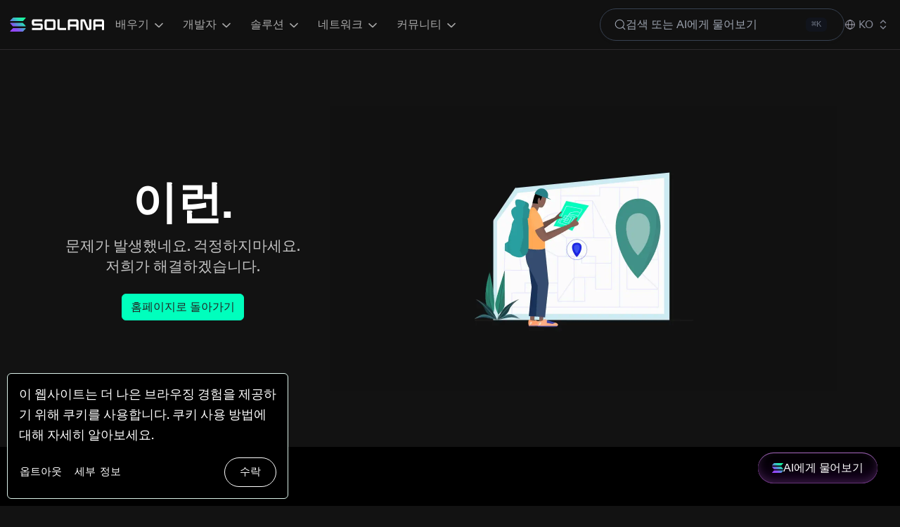

--- FILE ---
content_type: text/html; charset=utf-8
request_url: https://solana.com/ko/ecosystem/exchangeart
body_size: 60313
content:
<!DOCTYPE html><html lang="ko"><head><meta charSet="utf-8" data-next-head=""/><meta name="viewport" content="width=device-width" data-next-head=""/><title data-next-head="">404: 찾을 수 없음 | Solana</title><meta name="robots" content="index,follow" data-next-head=""/><meta property="og:title" content="404: 찾을 수 없음 | Solana" data-next-head=""/><meta name="language" content="ko" data-next-head=""/><meta name="description" content="Fast. Decentralized. Scalable. Energy efficient. Solana can power thousands of transactions per second." data-next-head=""/><meta property="og:title" content="404: 찾을 수 없음 | Solana" data-next-head=""/><meta property="og:description" content="Fast. Decentralized. Scalable. Energy efficient. Solana can power thousands of transactions per second." data-next-head=""/><meta property="og:image" content="https://solana.com/social/solana.jpg" data-next-head=""/><meta property="og:image:width" content="1000" data-next-head=""/><meta property="og:image:height" content="523" data-next-head=""/><meta property="og:type" content="website" data-next-head=""/><meta property="og:url" content="https://solana.com/ko/ecosystem/exchangeart" data-next-head=""/><meta property="og:site_name" content="Solana" data-next-head=""/><meta name="twitter:card" content="summary_large_image" data-next-head=""/><meta name="twitter:title" content="404: 찾을 수 없음 | Solana" data-next-head=""/><meta name="twitter:description" content="Fast. Decentralized. Scalable. Energy efficient. Solana can power thousands of transactions per second." data-next-head=""/><meta name="twitter:image" content="https://solana.com/social/solana.jpg" data-next-head=""/><meta name="twitter:creator" content="@solana" data-next-head=""/><link rel="icon" href="/favicon.png" type="image/png"/><link rel="icon" href="/favicon.svg" type="image/svg+xml"/><link rel="apple-touch-icon" href="/apple-touch-icon.png"/><link rel="manifest" href="/site.webmanifest"/><link rel="canonical" href="https://solana.com/ko/ecosystem/exchangeart"/><link rel="alternate" hrefLang="x-default" href="https://solana.com/ecosystem/exchangeart"/><link rel="alternate" hrefLang="en" href="https://solana.com/ecosystem/exchangeart"/><link rel="alternate" hrefLang="zh" href="https://solana.com/zh/ecosystem/exchangeart"/><link rel="alternate" hrefLang="ru" href="https://solana.com/ru/ecosystem/exchangeart"/><link rel="alternate" hrefLang="es" href="https://solana.com/es/ecosystem/exchangeart"/><link rel="alternate" hrefLang="fr" href="https://solana.com/fr/ecosystem/exchangeart"/><link rel="alternate" hrefLang="id" href="https://solana.com/id/ecosystem/exchangeart"/><link rel="alternate" hrefLang="pt" href="https://solana.com/pt/ecosystem/exchangeart"/><link rel="alternate" hrefLang="vi" href="https://solana.com/vi/ecosystem/exchangeart"/><link rel="alternate" hrefLang="de" href="https://solana.com/de/ecosystem/exchangeart"/><link rel="alternate" hrefLang="tr" href="https://solana.com/tr/ecosystem/exchangeart"/><link rel="alternate" hrefLang="ko" href="https://solana.com/ko/ecosystem/exchangeart"/><link rel="alternate" hrefLang="uk" href="https://solana.com/uk/ecosystem/exchangeart"/><link rel="alternate" hrefLang="ar" href="https://solana.com/ar/ecosystem/exchangeart"/><link rel="alternate" hrefLang="it" href="https://solana.com/it/ecosystem/exchangeart"/><link rel="alternate" hrefLang="pl" href="https://solana.com/pl/ecosystem/exchangeart"/><link rel="alternate" hrefLang="ja" href="https://solana.com/ja/ecosystem/exchangeart"/><link rel="alternate" hrefLang="nl" href="https://solana.com/nl/ecosystem/exchangeart"/><link rel="alternate" hrefLang="el" href="https://solana.com/el/ecosystem/exchangeart"/><link rel="alternate" hrefLang="fi" href="https://solana.com/fi/ecosystem/exchangeart"/><link rel="alternate" hrefLang="hi" href="https://solana.com/hi/ecosystem/exchangeart"/><link data-next-font="" rel="preconnect" href="/" crossorigin="anonymous"/><link rel="preload" href="/_next/static/css/98a448c5b68ceb94.css?dpl=dpl_5yKJeFupDhD3FRDFDEEgUJmyY6S7" as="style"/><meta name="sentry-trace" content="e40b953e085a71f95433c770b6d59bd5-18f4c8be10ae9a9c-0"/><meta name="baggage" content="sentry-environment=vercel-production,sentry-release=48842de3e2f142820d957c0260698797d80a1e10,sentry-public_key=a6a2b4e9568a0253f28f0b507914c122,sentry-trace_id=e40b953e085a71f95433c770b6d59bd5,sentry-org_id=4509482194829312,sentry-sampled=false,sentry-sample_rand=0.6948045879700782,sentry-sample_rate=0.1"/><script type="application/ld+json" data-next-head="">{
  "@context": "https://schema.org",
  "@type": "WebSite",
  "name": "Solana",
  "url": "https://solana.com",
  "description": "Fast. Decentralized. Scalable. Energy efficient. Solana can power thousands of transactions per second.",
  "publisher": {
    "@type": "Organization",
    "name": "Solana",
    "logo": {
      "@type": "ImageObject",
      "url": "https://solana.com/favicon.png",
      "width": 512,
      "height": 512
    }
  },
  "potentialAction": {
    "@type": "SearchAction",
    "target": {
      "@type": "EntryPoint",
      "urlTemplate": "https://solana.com/search?q={search_term_string}"
    },
    "query-input": "required name=search_term_string"
  }
}</script><link rel="stylesheet" href="/_next/static/css/98a448c5b68ceb94.css?dpl=dpl_5yKJeFupDhD3FRDFDEEgUJmyY6S7" data-n-g=""/><noscript data-n-css=""></noscript><script defer="" noModule="" src="/_next/static/chunks/polyfills-42372ed130431b0a.js?dpl=dpl_5yKJeFupDhD3FRDFDEEgUJmyY6S7"></script><script src="/_next/static/chunks/webpack-9f7711ce93781a3f.js?dpl=dpl_5yKJeFupDhD3FRDFDEEgUJmyY6S7" defer=""></script><script src="/_next/static/chunks/framework-bd4e967705a42a73.js?dpl=dpl_5yKJeFupDhD3FRDFDEEgUJmyY6S7" defer=""></script><script src="/_next/static/chunks/main-8ea2a849f9dbbf3a.js?dpl=dpl_5yKJeFupDhD3FRDFDEEgUJmyY6S7" defer=""></script><script src="/_next/static/chunks/pages/_app-a4d61303f59e81e9.js?dpl=dpl_5yKJeFupDhD3FRDFDEEgUJmyY6S7" defer=""></script><script src="/_next/static/chunks/1399-f3afcadec98553a0.js?dpl=dpl_5yKJeFupDhD3FRDFDEEgUJmyY6S7" defer=""></script><script src="/_next/static/chunks/1762-72a0ad4556d4ed89.js?dpl=dpl_5yKJeFupDhD3FRDFDEEgUJmyY6S7" defer=""></script><script src="/_next/static/chunks/7535-1f5548ed57df9c43.js?dpl=dpl_5yKJeFupDhD3FRDFDEEgUJmyY6S7" defer=""></script><script src="/_next/static/chunks/8391-acc06110b9ff8f25.js?dpl=dpl_5yKJeFupDhD3FRDFDEEgUJmyY6S7" defer=""></script><script src="/_next/static/chunks/pages/%5Blocale%5D/%5B...slug%5D-6beed9ba4520f420.js?dpl=dpl_5yKJeFupDhD3FRDFDEEgUJmyY6S7" defer=""></script><script src="/_next/static/gfsnIvmLDC6U5ksBKVqX2/_buildManifest.js?dpl=dpl_5yKJeFupDhD3FRDFDEEgUJmyY6S7" defer=""></script><script src="/_next/static/gfsnIvmLDC6U5ksBKVqX2/_ssgManifest.js?dpl=dpl_5yKJeFupDhD3FRDFDEEgUJmyY6S7" defer=""></script></head><body><noscript><iframe src="https://www.googletagmanager.com/ns.html?id=GTM-TNX63HZ" height="0" width="0" style="display:none;visibility:hidden"></iframe></noscript><div id="__next"><header class="sticky top-0 z-50 "><nav id="navbar" class="navbar py-3 transition-colors duration-300 border-b border-[rgba(240,228,255,0.12)] bg-[rgb(18_18_18/95%)] light:bg-white/95"><div class="w-full max-w-[1440px] px-[20px] xl:px-[14px] mx-auto flex items-center justify-between gap-x-5 xl:gap-x-12 "><a aria-label="Solana" class="block shrink-0 grow-0 !text-white light:!text-[#121212] " href="/ko"><svg xmlns="http://www.w3.org/2000/svg" width="134" height="40" fill="none" style="color:currentColor" viewBox="0 0 149 22" class="block w-[107px] xl:w-[134px]"><mask id="kw92m5ht" width="149" height="23" x="0" y="0" maskUnits="userSpaceOnUse" style="mask-type:luminance"><path fill="#fff" d="M0 0h149v22.142H0z"></path></mask><g mask="url(#kw92m5ht)"><path fill="url(#pn47x3vj)" d="m25.033 17.458-4.087 4.382a.95.95 0 0 1-.692.302H.879a.476.476 0 0 1-.348-.798l4.082-4.382a.95.95 0 0 1 .692-.302H24.68a.473.473 0 0 1 .353.798m-4.087-8.827a.96.96 0 0 0-.692-.302H.879a.475.475 0 0 0-.348.798l4.082 4.385a.96.96 0 0 0 .692.302H24.68a.476.476 0 0 0 .346-.798zM.879 5.483h19.375a.95.95 0 0 0 .692-.302L25.033.798a.475.475 0 0 0-.09-.724A.47.47 0 0 0 24.68 0H5.305a.95.95 0 0 0-.692.302L.531 4.685a.475.475 0 0 0 .348.798"></path><path fill="currentColor" d="M48.653 9.365H38.288V5.95h13.06V2.538H38.252a3.407 3.407 0 0 0-3.425 3.388v3.46a3.406 3.406 0 0 0 3.425 3.392h10.38v3.414H35.075v3.413h13.578a3.41 3.41 0 0 0 3.425-3.388v-3.46a3.406 3.406 0 0 0-3.425-3.392m20.08-6.827H58.33a3.407 3.407 0 0 0-3.434 3.388v10.291a3.405 3.405 0 0 0 3.434 3.389h10.405a3.407 3.407 0 0 0 3.425-3.389V5.926a3.4 3.4 0 0 0-2.12-3.136 3.4 3.4 0 0 0-1.305-.252Zm-.025 13.654H58.354V5.952h10.35zm36.468-13.654H95.028a3.407 3.407 0 0 0-3.425 3.388v13.68h3.46v-5.607h10.102v5.607h3.46V5.926a3.41 3.41 0 0 0-2.136-3.143 3.4 3.4 0 0 0-1.313-.246Zm-.025 8.047H95.049V5.951h10.102zm40.424-8.047h-10.149a3.406 3.406 0 0 0-3.425 3.388v13.68h3.46v-5.607h10.079v5.607H149V5.926a3.42 3.42 0 0 0-1.011-2.403 3.4 3.4 0 0 0-2.414-.985m-.035 8.047h-10.102V5.951h10.102zm-20.066 5.607h-1.384l-4.948-12.224a2.27 2.27 0 0 0-2.113-1.43h-3.07a2.27 2.27 0 0 0-2.283 2.26v14.808h3.46V5.95h1.384l4.945 12.225a2.285 2.285 0 0 0 2.122 1.42h3.07a2.27 2.27 0 0 0 2.283-2.26V2.538h-3.466zm-46.8-13.654h-3.46v13.68a3.405 3.405 0 0 0 3.438 3.388H89.03v-3.414H78.675z"></path></g><defs><linearGradient id="pn47x3vj" x1="2.494" x2="22.809" y1="22.671" y2="-0.233" gradientUnits="userSpaceOnUse"><stop offset="0.08" stop-color="#9945FF"></stop><stop offset="0.3" stop-color="#8752F3"></stop><stop offset="0.5" stop-color="#5497D5"></stop><stop offset="0.6" stop-color="#43B4CA"></stop><stop offset="0.72" stop-color="#28E0B9"></stop><stop offset="0.97" stop-color="#19FB9B"></stop></linearGradient></defs></svg></a><div class="xl:grow flex items-center max-md:gap-4 md:gap-2"><div class="hidden xl:block flex-1"><nav aria-label="Main" data-orientation="horizontal" dir="ltr" data-slot="navigation-menu" data-viewport="false" class="group/navigation-menu relative flex max-w-max flex-1"><div style="position:relative"><ul data-orientation="horizontal" data-slot="navigation-menu-list" class="group flex flex-1 list-none mb-0 flex-wrap gap-2 xl:items-center pl-0" dir="ltr"><li data-slot="navigation-menu-item" class="relative border-b xl:border-b-0 border-white/10 w-full xl:w-auto"><button id="radix-_R_1im6_-trigger-learn" data-state="closed" aria-expanded="false" aria-controls="radix-_R_1im6_-content-learn" data-slot="navigation-menu-trigger" class="group h-9 disabled:pointer-events-none disabled:opacity-50 focus-visible:ring-ring/50 outline-none focus-visible:ring-[3px] focus-visible:outline-1 group flex justify-between items-center w-full xl:w-auto py-1 px-4 text-[rgba(255,255,255,0.64)] text-[16px] leading-[1.5] font-normal light:text-[rgba(0,0,0,0.64)] bg-transparent border-0 rounded-full hover:text-white focus:text-white hover:bg-[rgba(240,228,255,0.12)] focus:bg-[rgba(240,228,255,0.12)] light:hover:text-black light:focus:text-black light:hover:bg-black/5 light:focus:bg-black/5 relative transition-colors duration-200 before:transition-all before:duration-300 before:ease-out data-[state=open]:text-white data-[state=open]:bg-[rgba(240,228,255,0.12)] light:data-[state=open]:text-black light:data-[state=open]:bg-black/5" data-radix-collection-item="">배우기<!-- --> <svg xmlns="http://www.w3.org/2000/svg" width="20" height="20" class="relative top-[1px] ml-1 -mr-2 size-5" aria-hidden="true" viewBox="0 0 24 24"><g fill="none" fill-rule="evenodd"><path d="M0 0h24v24H0z"></path><path fill="currentColor" d="M17.293 8.293a1 1 0 1 1 1.414 1.414l-6 6a1 1 0 0 1-1.383.03l-6-5.5a1 1 0 1 1 1.352-1.474l5.294 4.853z"></path></g></svg></button></li><li data-slot="navigation-menu-item" class="relative border-b xl:border-b-0 border-white/10 w-full xl:w-auto"><button id="radix-_R_1im6_-trigger-developers" data-state="closed" aria-expanded="false" aria-controls="radix-_R_1im6_-content-developers" data-slot="navigation-menu-trigger" class="group h-9 disabled:pointer-events-none disabled:opacity-50 focus-visible:ring-ring/50 outline-none focus-visible:ring-[3px] focus-visible:outline-1 group flex justify-between items-center w-full xl:w-auto py-1 px-4 text-[rgba(255,255,255,0.64)] text-[16px] leading-[1.5] font-normal light:text-[rgba(0,0,0,0.64)] bg-transparent border-0 rounded-full hover:text-white focus:text-white hover:bg-[rgba(240,228,255,0.12)] focus:bg-[rgba(240,228,255,0.12)] light:hover:text-black light:focus:text-black light:hover:bg-black/5 light:focus:bg-black/5 relative transition-colors duration-200 before:transition-all before:duration-300 before:ease-out data-[state=open]:text-white data-[state=open]:bg-[rgba(240,228,255,0.12)] light:data-[state=open]:text-black light:data-[state=open]:bg-black/5" data-radix-collection-item="">개발자<!-- --> <svg xmlns="http://www.w3.org/2000/svg" width="20" height="20" class="relative top-[1px] ml-1 -mr-2 size-5" aria-hidden="true" viewBox="0 0 24 24"><g fill="none" fill-rule="evenodd"><path d="M0 0h24v24H0z"></path><path fill="currentColor" d="M17.293 8.293a1 1 0 1 1 1.414 1.414l-6 6a1 1 0 0 1-1.383.03l-6-5.5a1 1 0 1 1 1.352-1.474l5.294 4.853z"></path></g></svg></button></li><li data-slot="navigation-menu-item" class="relative border-b xl:border-b-0 border-white/10 w-full xl:w-auto"><button id="radix-_R_1im6_-trigger-solutions" data-state="closed" aria-expanded="false" aria-controls="radix-_R_1im6_-content-solutions" data-slot="navigation-menu-trigger" class="group h-9 disabled:pointer-events-none disabled:opacity-50 focus-visible:ring-ring/50 outline-none focus-visible:ring-[3px] focus-visible:outline-1 group flex justify-between items-center w-full xl:w-auto py-1 px-4 text-[rgba(255,255,255,0.64)] text-[16px] leading-[1.5] font-normal light:text-[rgba(0,0,0,0.64)] bg-transparent border-0 rounded-full hover:text-white focus:text-white hover:bg-[rgba(240,228,255,0.12)] focus:bg-[rgba(240,228,255,0.12)] light:hover:text-black light:focus:text-black light:hover:bg-black/5 light:focus:bg-black/5 relative transition-colors duration-200 before:transition-all before:duration-300 before:ease-out data-[state=open]:text-white data-[state=open]:bg-[rgba(240,228,255,0.12)] light:data-[state=open]:text-black light:data-[state=open]:bg-black/5" data-radix-collection-item="">솔루션<!-- --> <svg xmlns="http://www.w3.org/2000/svg" width="20" height="20" class="relative top-[1px] ml-1 -mr-2 size-5" aria-hidden="true" viewBox="0 0 24 24"><g fill="none" fill-rule="evenodd"><path d="M0 0h24v24H0z"></path><path fill="currentColor" d="M17.293 8.293a1 1 0 1 1 1.414 1.414l-6 6a1 1 0 0 1-1.383.03l-6-5.5a1 1 0 1 1 1.352-1.474l5.294 4.853z"></path></g></svg></button></li><li data-slot="navigation-menu-item" class="relative border-b xl:border-b-0 border-white/10 w-full xl:w-auto"><button id="radix-_R_1im6_-trigger-network" data-state="closed" aria-expanded="false" aria-controls="radix-_R_1im6_-content-network" data-slot="navigation-menu-trigger" class="group h-9 disabled:pointer-events-none disabled:opacity-50 focus-visible:ring-ring/50 outline-none focus-visible:ring-[3px] focus-visible:outline-1 group flex justify-between items-center w-full xl:w-auto py-1 px-4 text-[rgba(255,255,255,0.64)] text-[16px] leading-[1.5] font-normal light:text-[rgba(0,0,0,0.64)] bg-transparent border-0 rounded-full hover:text-white focus:text-white hover:bg-[rgba(240,228,255,0.12)] focus:bg-[rgba(240,228,255,0.12)] light:hover:text-black light:focus:text-black light:hover:bg-black/5 light:focus:bg-black/5 relative transition-colors duration-200 before:transition-all before:duration-300 before:ease-out data-[state=open]:text-white data-[state=open]:bg-[rgba(240,228,255,0.12)] light:data-[state=open]:text-black light:data-[state=open]:bg-black/5" data-radix-collection-item="">네트워크<!-- --> <svg xmlns="http://www.w3.org/2000/svg" width="20" height="20" class="relative top-[1px] ml-1 -mr-2 size-5" aria-hidden="true" viewBox="0 0 24 24"><g fill="none" fill-rule="evenodd"><path d="M0 0h24v24H0z"></path><path fill="currentColor" d="M17.293 8.293a1 1 0 1 1 1.414 1.414l-6 6a1 1 0 0 1-1.383.03l-6-5.5a1 1 0 1 1 1.352-1.474l5.294 4.853z"></path></g></svg></button></li><li data-slot="navigation-menu-item" class="relative w-full xl:w-auto"><button id="radix-_R_1im6_-trigger-community" data-state="closed" aria-expanded="false" aria-controls="radix-_R_1im6_-content-community" data-slot="navigation-menu-trigger" class="group h-9 disabled:pointer-events-none disabled:opacity-50 focus-visible:ring-ring/50 outline-none focus-visible:ring-[3px] focus-visible:outline-1 group flex justify-between items-center w-full xl:w-auto py-1 px-4 text-[rgba(255,255,255,0.64)] text-[16px] leading-[1.5] font-normal light:text-[rgba(0,0,0,0.64)] bg-transparent border-0 rounded-full hover:text-white focus:text-white hover:bg-[rgba(240,228,255,0.12)] focus:bg-[rgba(240,228,255,0.12)] light:hover:text-black light:focus:text-black light:hover:bg-black/5 light:focus:bg-black/5 relative transition-colors duration-200 before:transition-all before:duration-300 before:ease-out data-[state=open]:text-white data-[state=open]:bg-[rgba(240,228,255,0.12)] light:data-[state=open]:text-black light:data-[state=open]:bg-black/5" data-radix-collection-item="">커뮤니티<!-- --> <svg xmlns="http://www.w3.org/2000/svg" width="20" height="20" class="relative top-[1px] ml-1 -mr-2 size-5" aria-hidden="true" viewBox="0 0 24 24"><g fill="none" fill-rule="evenodd"><path d="M0 0h24v24H0z"></path><path fill="currentColor" d="M17.293 8.293a1 1 0 1 1 1.414 1.414l-6 6a1 1 0 0 1-1.383.03l-6-5.5a1 1 0 1 1 1.352-1.474l5.294 4.853z"></path></g></svg></button></li></ul></div></nav></div><div class="flex gap-5 items-center"><div class="hidden md:block relative xl:w-[21.75rem]"><button type="button" class="w-full flex items-center gap-2 m-0 py-2.5 max-xl:px-2 xl:pr-6 xl:pl-5 !rounded-full bg-gray-900/50 max-xl:text-white xl:text-gray-400 hover:text-gray-300 hover:bg-gray-900/70 focus:ring-gray-700 xl:border-[1px] !border-gray-700 shadow-sm light:!bg-white light:!border-gray-300 light:text-[#7f8391] light:hover:!bg-white light:hover:text-gray-900 focus:outline-none focus:ring-2 text-sm md:text-base leading-6 tracking-normal cursor-text transition-all duration-200 ease-in-out"><svg width="16" height="16" viewBox="0 0 20 20" class="flex-shrink-0"><path d="M14.386 14.386l4.0877 4.0877-4.0877-4.0877c-2.9418 2.9419-7.7115 2.9419-10.6533 0-2.9419-2.9418-2.9419-7.7115 0-10.6533 2.9418-2.9419 7.7115-2.9419 10.6533 0 2.9419 2.9418 2.9419 7.7115 0 10.6533z" stroke="currentColor" fill="none" stroke-width="1.4" stroke-linecap="round" stroke-linejoin="round"></path></svg><span class="text-left flex-1 hidden xl:inline-flex">검색 또는 AI에게 물어보기</span><kbd class="hidden xl:inline-flex items-center gap-1 px-2 py-0.5 text-xs font-medium text-gray-500 bg-gray-900/50 rounded light:text-gray-700 light:bg-gray-200">⌘K</kbd></button></div><button class="md:hidden  h-[36px] md:h-[44px] px-[16px] md:px-[20px] justify-center items-center gap-[8px] rounded-full !bg-gradient-to-b from-black to-[#14001D] hover:from-black hover:to-[#2A013C] shadow-[0_-4px_12px_0_#361B40_inset,0_1px_0_0_#C37CE0_inset,0_-1px_0_0_#D06BF8_inset] hover:shadow-[0_-4px_12px_0_#482654_inset,0_1px_0_0_#E2B6F4_inset,0_-1px_0_0_#EEBAFF_inset] backdrop-blur-[3px] text-white font-brand text-[14px] md:text-[16px] leading-[1.42] md:leading-[1.5] tracking-[-0.14px] md:tracking-[-0.16px] flex hover:backdrop-blur-[3px]" type="button"><svg class="size-4" width="16" height="14" viewBox="0 0 16 14" fill="none" xmlns="http://www.w3.org/2000/svg"><path d="M15.9162 11.0381L13.2749 13.809C13.2178 13.8692 13.1486 13.9172 13.0716 13.95C12.9947 13.9829 12.9117 13.9999 12.8277 14H0.306886C0.247168 14 0.188756 13.9829 0.138801 13.9509C0.0888472 13.9189 0.0495192 13.8733 0.0256329 13.8197C0.00174657 13.7662 -0.00566129 13.707 0.00431634 13.6494C0.014294 13.5918 0.0412241 13.5383 0.0818091 13.4954L2.72013 10.7246C2.77725 10.6644 2.84644 10.6164 2.92338 10.5835C3.00031 10.5507 3.08335 10.5336 3.1673 10.5336H15.6881C15.7484 10.5323 15.8077 10.5486 15.8585 10.5803C15.9094 10.6119 15.9495 10.6576 15.9739 10.7115C15.9983 10.7655 16.0058 10.8253 15.9955 10.8834C15.9853 10.9415 15.9577 10.9953 15.9162 11.0381ZM13.2749 5.45712C13.2175 5.39721 13.1483 5.34937 13.0714 5.31652C12.9945 5.28368 12.9116 5.26651 12.8277 5.26608H0.306886C0.247168 5.26611 0.188756 5.28318 0.138801 5.3152C0.0888472 5.34721 0.0495192 5.39279 0.0256329 5.44633C0.00174657 5.49988 -0.00566129 5.55908 0.00431634 5.61669C0.014294 5.67429 0.0412241 5.7278 0.0818091 5.77066L2.72013 8.54294C2.77747 8.60285 2.84671 8.65069 2.92359 8.68354C3.00048 8.71639 3.0834 8.73355 3.1673 8.73398H15.6881C15.7477 8.73367 15.8059 8.71639 15.8557 8.68427C15.9054 8.65214 15.9445 8.60655 15.9682 8.55306C15.9919 8.49957 15.9992 8.44049 15.9891 8.38302C15.9791 8.32554 15.9522 8.27217 15.9117 8.2294L13.2749 5.45712ZM0.306886 3.46651H12.8277C12.9117 3.46644 12.9947 3.44944 13.0716 3.41657C13.1486 3.3837 13.2178 3.33566 13.2749 3.27547L15.9162 0.504645C15.9471 0.472622 15.9705 0.434302 15.9846 0.392425C15.9986 0.350548 16.0031 0.306148 15.9975 0.262399C15.992 0.21865 15.9767 0.176632 15.9527 0.13935C15.9286 0.102067 15.8965 0.0704405 15.8585 0.0467307C15.8076 0.0150784 15.7484 -0.00115781 15.6881 6.42451e-05H3.1673C3.08335 0.000150701 3.00031 0.0171585 2.92338 0.0500271C2.84644 0.0828956 2.77725 0.13092 2.72013 0.191105L0.0818091 2.96193C0.0412241 3.00479 0.014294 3.05829 0.00431634 3.1159C-0.00566129 3.1735 0.00174657 3.2327 0.0256329 3.28625C0.0495192 3.3398 0.0888472 3.38537 0.138801 3.41739C0.188756 3.4494 0.247168 3.46647 0.306886 3.46651Z" fill="url(#_R_5iim6_)"></path><defs><linearGradient id="_R_5iim6_" x1="1.35029" y1="14.334" x2="14.1587" y2="-0.425393" gradientUnits="userSpaceOnUse"><stop offset="0.08" stop-color="#9945FF"></stop><stop offset="0.3" stop-color="#8752F3"></stop><stop offset="0.5" stop-color="#5497D5"></stop><stop offset="0.6" stop-color="#43B4CA"></stop><stop offset="0.72" stop-color="#28E0B9"></stop><stop offset="0.97" stop-color="#14F195"></stop></linearGradient></defs></svg><span>AI에게 물어보기</span></button><div class="relative items-center hidden xl:flex"><button class="p-0 border-0 inline-flex items-center text-[#848895] text-base light:text-[#7f8391] hover:text-white light:hover:text-gray-900 transition-colors duration-200" type="button" id="radix-_R_qim6_" aria-haspopup="menu" aria-expanded="false" data-state="closed"><svg xmlns="http://www.w3.org/2000/svg" width="16" height="20" fill="none" viewBox="0 0 16 16"><path stroke="#ABABBA" stroke-linecap="square" d="M8 14.333A6.333 6.333 0 1 0 8 1.667m0 12.666A6.333 6.333 0 1 1 8 1.667m0 12.666c-1.473 0-2.667-2.835-2.667-6.333s1.194-6.333 2.666-6.333m0 12.666c1.473 0 2.667-2.835 2.667-6.333S9.472 1.667 7.999 1.667M14 8H2" style="stroke:color(display-p3 .6706 .6706 .7294);stroke-opacity:1"></path></svg><span class="align-middle font-normal mx-1 uppercase text-base">ko</span><svg xmlns="http://www.w3.org/2000/svg" width="20" height="20" fill="none" viewBox="0 0 20 20"><path stroke="currentColor" stroke-linecap="square" stroke-width="1.5" d="m6.666 7.5 3.333-3.333L13.333 7.5M13.333 12.5l-3.334 3.333L6.666 12.5"></path></svg></button></div></div><button class="xl:hidden -m-1.5 border-0 cursor-pointer p-3 h-10 w-10 flex flex-col justify-center items-center gap-1" aria-label="Toggle menu" type="button" aria-haspopup="dialog" aria-expanded="false" aria-controls="radix-_R_3im6_" data-state="closed"><div class="flex w-4 shrink-0 flex-col items-stretch gap-1"><span class="h-0.5 bg-white light:!bg-[#121212] transition-all duration-300 "></span><span class="self-end w-[60%] h-0.5 bg-white light:!bg-[#121212] transition-all duration-300 "></span><span class="h-0.5 bg-white light:!bg-[#121212] transition-all duration-300 "></span></div></button></div></div></nav></header><main><div class="container py-10"><div class="row align-items-center justify-content-center"><div class="col-md-6 col-lg-8 order-md-2"><img alt="Not found" loading="lazy" width="1440" height="810" decoding="async" data-nimg="1" style="color:transparent" srcSet="/_next/image?url=%2F_next%2Fstatic%2Fmedia%2Fnot-found.db3c2f9f.png&amp;w=1920&amp;q=75&amp;dpl=dpl_5yKJeFupDhD3FRDFDEEgUJmyY6S7 1x, /_next/image?url=%2F_next%2Fstatic%2Fmedia%2Fnot-found.db3c2f9f.png&amp;w=3840&amp;q=75&amp;dpl=dpl_5yKJeFupDhD3FRDFDEEgUJmyY6S7 2x" src="/_next/image?url=%2F_next%2Fstatic%2Fmedia%2Fnot-found.db3c2f9f.png&amp;w=3840&amp;q=75&amp;dpl=dpl_5yKJeFupDhD3FRDFDEEgUJmyY6S7"/></div><div class="col-md-6 col-lg-4 order-md-1"><h1 class="display-3 fw-bold text-center">이런.</h1><p class="mb-5 text-center subdued">문제가 발생했네요. 걱정하지마세요. 저희가 해결하겠습니다.</p><div class="text-center"><a class="btn btn-primary" href="/ko">홈페이지로 돌아가기</a></div></div></div></div></main><div class="relative bg-black text-base text-white [&amp;_ul_a]:inline-block [&amp;_ul_a]:text-sm [&amp;_ul_a]:md:text-base [&amp;_ul_a]:font-normal [&amp;_ul_a]:leading-[1.42] [&amp;_ul_a]:md:leading-[1.5] [&amp;_ul_li+li]:mt-3"><div class="w-full max-w-[1440px] px-[20px] md:px-[32px] xl:px-[72px] pt-[56px] xl:pt-[88px] pb-[136px] md:pb-[164px] xl:pb-[320px] mx-auto bg-[length:100%_auto] bg-bottom md:bg-[position:center_120%] xl:bg-bottom bg-no-repeat" style="background-image:url(/_next/static/media/solana-bg.92c55b23.svg)"><div class="relative grid grid-cols-2 xl:grid-cols-6 gap-[30px]"><div class="flex flex-col col-span-2 md:col-span-1 xl:col-span-3"><p class="text-base md:text-lg font-medium mb-0 leading-[1.33]">관리자</p><div class="mt-6 mb-5"><a aria-label="Solana Foundation" class="!no-underline !text-white hover:!text-white" href="/ko"><svg xmlns="http://www.w3.org/2000/svg" width="234" height="40" fill="none" class="max-w-full" viewBox="0 0 210 35"><g clip-path="url(#xk4n9p2w)"><path fill="#fff" d="M67.245 3.493H55.6V6.37h8.55a3.13 3.13 0 0 1 2.19.895 3.03 3.03 0 0 1 .906 2.164v2.513a3.01 3.01 0 0 1-.902 2.167A3.09 3.09 0 0 1 64.15 15H52.687v-2.877h11.647V9.248h-8.55a3.13 3.13 0 0 1-2.19-.896 3.05 3.05 0 0 1-.907-2.164V3.675a3.01 3.01 0 0 1 .903-2.167 3.1 3.1 0 0 1 2.194-.891h11.461zM81.363.616c1.722 0 3.117 1.358 3.117 3.06v8.265c0 1.702-1.395 3.06-3.117 3.06h-8.96a3.11 3.11 0 0 1-2.194-.892 3.04 3.04 0 0 1-.902-2.168V3.675a3 3 0 0 1 .902-2.168 3.08 3.08 0 0 1 2.194-.891zm.184 2.877h-9.329v8.63h9.33zm8.117 8.53h11.359v3.1H88.536a2.03 2.03 0 0 1-1.42-.583 1.98 1.98 0 0 1-.59-1.403V.494h3.138zM115.717.615c1.394 0 2.522 1.094 2.522 2.472V15h-2.933v-4.72h-9.329V15h-2.912V3.088A2.46 2.46 0 0 1 104.607.8c.305-.124.631-.186.96-.184zm-.411 2.877h-9.329v3.91h9.329zm17.22-2.877h2.933v12.52c0 1.034-.862 1.864-1.908 1.864h-2.255a1.82 1.82 0 0 1-1.681-.992l-5.659-10.515h-.759V15h-2.912V2.5c0-1.053.841-1.884 1.887-1.884h2.379c.697 0 1.353.365 1.681.993l5.658 10.514h.636V.617Zm17.63 0c1.395 0 2.522 1.094 2.522 2.472V15h-2.932v-4.72h-9.329V15h-2.912V3.088A2.46 2.46 0 0 1 139.047.8c.305-.124.631-.186.96-.184zm-.41 2.877h-9.329v3.91h9.329zm-82.788 18.75H55.6v2.877h11.36v2.877H55.6v5.753h-2.911V19.366h14.27v2.877Zm14.105-2.877c1.722 0 3.116 1.358 3.116 3.06v8.265c0 1.702-1.394 3.06-3.116 3.06h-8.96a3.1 3.1 0 0 1-2.195-.892 3 3 0 0 1-.902-2.168v-8.266a3 3 0 0 1 .902-2.168 3.1 3.1 0 0 1 2.194-.892zm.184 2.877h-9.33v8.63h9.33zm17.22-2.877h2.932v9.563c-.021 2.674-2.194 4.821-4.9 4.821h-5.393a4.9 4.9 0 0 1-1.87-.363 4.9 4.9 0 0 1-1.585-1.045 4.8 4.8 0 0 1-1.057-1.566 4.8 4.8 0 0 1-.368-1.848v-9.562h2.912v8.975c0 .672.27 1.316.75 1.79a2.58 2.58 0 0 0 1.813.742h4.203a2.58 2.58 0 0 0 1.812-.741c.48-.475.75-1.12.75-1.791zm17.22 0h2.932v12.52c0 1.034-.861 1.864-1.907 1.864h-2.255a1.83 1.83 0 0 1-1.682-.992l-5.659-10.515h-.758V33.75h-2.912v-12.5c0-1.053.841-1.884 1.886-1.884h2.379c.697 0 1.353.365 1.681.993l5.659 10.514h.636V19.367Zm15.251 0c2.707 0 4.88 2.168 4.901 4.822v4.74c-.021 2.675-2.194 4.822-4.901 4.822h-10.272V19.366h10.272Zm1.969 5.43a2.553 2.553 0 0 0-2.563-2.553h-6.766v8.63h6.766a2.58 2.58 0 0 0 1.812-.742 2.52 2.52 0 0 0 .751-1.79v-3.546Zm17.63-5.43c1.394 0 2.522 1.094 2.522 2.472V33.75h-2.932v-4.72h-9.329v4.72h-2.912V21.838a2.43 2.43 0 0 1 .728-1.753 2.48 2.48 0 0 1 1.773-.719h10.15Zm-.41 2.877h-9.329v3.91h9.329zm4.979-2.877h14.557v2.877h-5.823V33.75h-2.911V22.243h-5.823v-2.877Zm19.531 14.384h-2.912V19.366h2.912zm14.11-14.384c1.722 0 3.116 1.358 3.116 3.06v8.265c0 1.702-1.394 3.06-3.116 3.06h-8.96a3.1 3.1 0 0 1-2.194-.892 3 3 0 0 1-.902-2.168v-8.266a3 3 0 0 1 .902-2.168 3.1 3.1 0 0 1 2.194-.892zm.184 2.877h-9.329v8.63h9.329zm17.22-2.877h2.932v12.52c0 1.034-.861 1.864-1.906 1.864h-2.256a1.82 1.82 0 0 1-1.681-.992l-5.659-10.515h-.759V33.75h-2.911v-12.5c0-1.053.84-1.884 1.886-1.884h2.378c.697 0 1.354.365 1.681.993l5.66 10.514h.635V19.367Z"></path><mask id="ym7vn3kl" width="38" height="35" x="0" y="0" maskUnits="userSpaceOnUse" style="mask-type:luminance"><path fill="#fff" d="M0 .934h37.594v33.28H0V.935Z"></path></mask><g mask="url(#ym7vn3kl)"><path fill="url(#rt8wq5hz)" d="m37.4 27.173-6.205 6.588a1.44 1.44 0 0 1-1.055.454H.722a.73.73 0 0 1-.552-.253.71.71 0 0 1 .025-.947l6.21-6.588a1.44 1.44 0 0 1 1.052-.453h29.418a.73.73 0 0 1 .66.429.71.71 0 0 1-.135.77m-6.205-13.266a1.44 1.44 0 0 0-1.055-.454H.722a.73.73 0 0 0-.553.253.71.71 0 0 0 .025.947l6.211 6.588a1.44 1.44 0 0 0 1.051.454h29.418a.73.73 0 0 0 .551-.254.707.707 0 0 0-.025-.946zM.721 9.174H30.14a1.45 1.45 0 0 0 1.054-.454L37.4 2.133a.71.71 0 0 0-.527-1.2H7.457a1.45 1.45 0 0 0-1.051.453L.196 7.974a.71.71 0 0 0 .525 1.2"></path></g></g><defs><linearGradient id="rt8wq5hz" x1="3.174" x2="33.674" y1="35.008" y2="0.274" gradientUnits="userSpaceOnUse"><stop offset="0.08" stop-color="#9945FF"></stop><stop offset="0.3" stop-color="#8752F3"></stop><stop offset="0.5" stop-color="#5497D5"></stop><stop offset="0.6" stop-color="#43B4CA"></stop><stop offset="0.72" stop-color="#28E0B9"></stop><stop offset="0.97" stop-color="#19FB9B"></stop></linearGradient><clipPath id="xk4n9p2w"><path fill="#fff" d="M0 0h210v35H0z"></path></clipPath></defs></svg></a></div><div><span class="text-[#ababbc] text-sm md:text-base font-normal leading-[1.42] md:leading-[1.5]">© 2026 솔라나 재단<!-- -->.<br/> 모든 권리 보유<!-- -->.<br/></span></div><div class="mt-5 flex flex-wrap justify-stretch xl:mt-auto xl:block [&amp;_a+a:before]:content-[&#x27;&#x27;] [&amp;_a+a:before]:absolute [&amp;_a+a:before]:top-0 [&amp;_a+a:before]:left-[-8px] [&amp;_a+a:before]:bottom-0 [&amp;_a+a:before]:my-auto [&amp;_a+a:before]:w-px [&amp;_a+a:before]:h-3 [&amp;_a+a:before]:bg-[rgba(240,228,255,0.12)]"><a href="/youtube" aria-label="YouTube" class="relative !no-underline !text-[#ababbc] hover:!text-white transition-colors inline-flex p-2.5 rounded-full mr-4 flex-1 md:flex-none [&amp;_svg]:m-auto" target="_blank" rel="noopener noreferrer"><svg xmlns="http://www.w3.org/2000/svg" xml:space="preserve" width="20" height="20" fill="currentColor" viewBox="0 0 24 24"><path d="M23.3 7.3c0-.2-.3-1.8-1-2.5-.9-1-1.9-1.1-2.4-1.1h-.1c-3.1-.2-7.7-.2-7.8-.2 0 0-4.7 0-7.8.2h-.1c-.5 0-1.5.1-2.4 1.1-.7.8-1 2.4-1 2.6 0 .1-.2 1.9-.2 3.8v1.7c0 1.9.2 3.7.2 3.8 0 .2.3 1.8 1 2.5.8.9 1.8 1 2.4 1.1h.3c1.8.2 7.3.2 7.5.2 0 0 4.7 0 7.8-.2h.1c.5-.1 1.5-.2 2.4-1.1.7-.8 1-2.4 1-2.6 0-.1.2-1.9.2-3.8v-1.7c.1-1.8-.1-3.7-.1-3.8m-7.4 4.9-6 3.2c-.1 0-.1.1-.2.1s-.2 0-.2-.1c-.1-.1-.2-.2-.2-.4V8.5c0-.2.1-.3.2-.4s.3-.1.5 0l6 3.2c.2.1.3.2.3.4s-.2.4-.4.5"></path></svg></a><a href="/twitter" aria-label="Twitter" class="relative !no-underline !text-[#ababbc] hover:!text-white transition-colors inline-flex p-2.5 rounded-full mr-4 flex-1 md:flex-none [&amp;_svg]:m-auto" target="_blank" rel="noopener noreferrer"><svg xmlns="http://www.w3.org/2000/svg" width="16" height="16" fill="currentColor" viewBox="0 0 16 16"><path d="M12.6.75h2.454l-5.36 6.142L16 15.25h-4.937l-3.867-5.07-4.425 5.07H.316l5.733-6.57L0 .75h5.063l3.495 4.633L12.601.75Zm-.86 13.028h1.36L4.323 2.145H2.865z"></path></svg></a><a href="/discord" aria-label="Discord" class="relative !no-underline !text-[#ababbc] hover:!text-white transition-colors inline-flex p-2.5 rounded-full mr-4 flex-1 md:flex-none [&amp;_svg]:m-auto" target="_blank" rel="noopener noreferrer"><svg xmlns="http://www.w3.org/2000/svg" width="20" height="20" fill="currentColor" viewBox="0 0 33.867 33.867"><path d="M11.343 5.177c-1.076 0-4.32 1.316-4.902 1.579S5.213 7.84 4.48 9.195s-1.323 2.939-2.28 5.269-1.179 6.822-1.147 8.193.189 2.442 1.594 3.253c1.404.81 2.646 1.658 3.953 2.168 1.308.51 2.2.877 2.806.367s1.005-1.403 1.005-1.403.574-.797-.51-1.275c-1.084-.479-1.626-.814-1.579-1.308.048-.494.127-.765.398-.701s.91 1.211 3.365 1.737 4.848.447 4.848.447 2.394.08 4.849-.447c2.455-.526 3.093-1.673 3.364-1.737s.35.207.398.7c.048.495-.494.83-1.578 1.309-1.084.478-.51 1.275-.51 1.275s.399.892 1.005 1.403c.605.51 1.498.143 2.805-.367s2.55-1.357 3.954-2.168 1.562-1.882 1.594-3.253c.032-1.37-.191-5.863-1.148-8.193s-1.546-3.914-2.28-5.269c-.732-1.355-1.379-2.176-1.96-2.44-.582-.262-3.827-1.578-4.903-1.578s-1.394.75-1.394.75l-.375.829s-2.52-.479-3.804-.48c-1.284 0-3.837.48-3.837.48l-.375-.83s-.318-.749-1.395-.749m.117 9.948h.04c1.569 0 2.84 1.373 2.84 3.066 0 1.694-1.271 3.066-2.84 3.066s-2.84-1.372-2.84-3.066c-.001-1.677 1.247-3.043 2.8-3.066m10.907 0h.04c1.553.023 2.8 1.39 2.8 3.066 0 1.694-1.271 3.066-2.84 3.066-1.57 0-2.84-1.372-2.84-3.066s1.27-3.066 2.84-3.066"></path></svg></a><a href="/reddit" aria-label="Reddit" class="relative !no-underline !text-[#ababbc] hover:!text-white transition-colors inline-flex p-2.5 rounded-full mr-4 flex-1 md:flex-none [&amp;_svg]:m-auto" target="_blank" rel="noopener noreferrer"><svg xmlns="http://www.w3.org/2000/svg" xml:space="preserve" width="20" height="20" fill="currentColor" viewBox="0 0 20 20"><path fill="curentColor" fill-rule="evenodd" d="M16.634 2.901a2.068 2.068 0 0 1-4.08.476 2.47 2.47 0 0 0-2.126 2.44v.008c1.849.07 3.54.59 4.879 1.419a2.918 2.918 0 1 1 3.03 4.95c-.091 3.391-3.785 6.119-8.328 6.119-4.54 0-8.23-2.723-8.328-6.11A2.918 2.918 0 1 1 4.7 7.25c1.327-.824 3-1.345 4.83-1.422v-.01a3.365 3.365 0 0 1 3.011-3.341 2.068 2.068 0 0 1 4.092.424m-10.658 10c.818 0 1.52-.382 1.569-1.433v.001c.048-1.05-.575-1.927-1.393-1.927s-1.52.687-1.569 1.738.575 1.62 1.393 1.62m8.061 0c-.818 0-1.52-.382-1.569-1.433v.001c-.048-1.05.575-1.927 1.393-1.927s1.52.687 1.57 1.738c.048 1.05-.576 1.62-1.394 1.62m-4.031.816c-1.014 0-1.986.05-2.883.142a.23.23 0 0 0-.191.317 3.333 3.333 0 0 0 6.148 0 .23.23 0 0 0-.191-.317 29 29 0 0 0-2.883-.142" clip-rule="evenodd"></path></svg></a><a href="/github" aria-label="GitHub" class="relative !no-underline !text-[#ababbc] hover:!text-white transition-colors inline-flex p-2.5 rounded-full mr-4 flex-1 md:flex-none [&amp;_svg]:m-auto" target="_blank" rel="noopener noreferrer"><svg xmlns="http://www.w3.org/2000/svg" fill="currentColor" viewBox="0 0 48 48" width="20" height="20"><path fill-rule="evenodd" d="M24 0C10.747 0 0 11.017 0 24.607c0 10.873 6.877 20.097 16.413 23.35 1.2.228 1.64-.533 1.64-1.183 0-.587-.023-2.525-.033-4.581-6.677 1.488-8.086-2.904-8.086-2.904-1.092-2.844-2.665-3.6-2.665-3.6-2.177-1.528.165-1.496.165-1.496 2.41.173 3.679 2.535 3.679 2.535 2.14 3.762 5.614 2.675 6.984 2.046.215-1.59.837-2.676 1.523-3.29-5.33-.623-10.934-2.733-10.934-12.162 0-2.686.937-4.882 2.473-6.605-.25-.62-1.071-3.123.232-6.512 0 0 2.016-.661 6.602 2.522 1.914-.545 3.968-.818 6.007-.828 2.04.01 4.095.283 6.013.828 4.58-3.183 6.593-2.522 6.593-2.522 1.306 3.39.484 5.892.235 6.512 1.54 1.723 2.47 3.919 2.47 6.605 0 9.452-5.614 11.533-10.959 12.142.861.764 1.628 2.261 1.628 4.557 0 3.292-.027 5.942-.027 6.753 0 .655.432 1.422 1.648 1.18C41.132 44.697 48 35.476 48 24.607 48 11.017 37.255 0 24 0" clip-rule="evenodd"></path><path fill-rule="evenodd" d="M9.09 35.331c-.053.123-.24.159-.411.075-.174-.08-.272-.247-.216-.37.052-.126.24-.16.414-.077.174.081.273.25.213.372m.972 1.112c-.114.108-.338.058-.49-.114-.157-.172-.186-.401-.07-.511.118-.11.335-.058.492.113.157.174.188.402.068.512m.946 1.417c-.146.105-.387.007-.536-.212-.147-.22-.147-.482.004-.587.149-.105.385-.01.536.207.147.222.147.485-.004.592m1.297 1.37c-.132.148-.412.108-.617-.095-.21-.198-.268-.48-.136-.629.133-.149.415-.107.621.094.209.198.272.482.132.63m1.788.794c-.058.193-.328.28-.6.199-.27-.085-.448-.31-.394-.505.057-.194.328-.286.602-.198.27.084.449.308.392.504m1.965.148c.006.203-.224.37-.51.374-.287.007-.519-.157-.522-.357 0-.205.226-.371.512-.376s.52.157.52.359m1.827-.319c.034.198-.164.401-.447.455-.279.052-.537-.07-.572-.266-.035-.203.167-.407.445-.46.284-.05.538.07.574.27Z" clip-rule="evenodd"></path></svg></a><a href="/telegram" aria-label="Telegram" class="relative !no-underline !text-[#ababbc] hover:!text-white transition-colors inline-flex p-2.5 rounded-full mr-4 flex-1 md:flex-none [&amp;_svg]:m-auto" target="_blank" rel="noopener noreferrer"><svg xmlns="http://www.w3.org/2000/svg" width="20" height="20" fill="currentColor" viewBox="0 0 20 20"><path d="M1.317 8.9q7.72-3.352 10.292-4.42c4.904-2.032 5.921-2.385 6.586-2.396.146-.003.471.033.684.204.176.145.226.34.25.477s.053.449.028.692c-.264 2.782-1.414 9.533-1.999 12.648-.245 1.319-.734 1.76-1.205 1.804-1.026.094-1.804-.675-2.797-1.324-1.552-1.015-2.43-1.647-3.938-2.637-1.742-1.145-.612-1.774.381-2.802.26-.269 4.776-4.363 4.862-4.735.01-.046.022-.22-.083-.31-.102-.092-.254-.06-.364-.036-.157.035-2.636 1.67-7.446 4.905q-1.054.723-1.914.705c-.629-.014-1.842-.356-2.744-.648C.807 10.67-.072 10.48.005 9.873q.058-.476 1.312-.972"></path></svg></a></div></div><div class="col-span-1 absolute right-0 top-0 md:relative xl:order-4"><div class="relative flex justify-end xl:justify-start"><button class="p-0 border-0 inline-flex items-center text-[#848895] text-base light:text-[#7f8391] hover:text-white light:hover:text-gray-900 transition-colors duration-200 !text-[#ababbc] hover:!text-white" type="button" id="radix-_R_jm6_" aria-haspopup="menu" aria-expanded="false" data-state="closed"><svg xmlns="http://www.w3.org/2000/svg" width="16" height="20" fill="none" viewBox="0 0 16 16"><path stroke="#ABABBA" stroke-linecap="square" d="M8 14.333A6.333 6.333 0 1 0 8 1.667m0 12.666A6.333 6.333 0 1 1 8 1.667m0 12.666c-1.473 0-2.667-2.835-2.667-6.333s1.194-6.333 2.666-6.333m0 12.666c1.473 0 2.667-2.835 2.667-6.333S9.472 1.667 7.999 1.667M14 8H2" style="stroke:color(display-p3 .6706 .6706 .7294);stroke-opacity:1"></path></svg><span class="align-middle font-normal mx-1 uppercase text-base">ko</span><svg xmlns="http://www.w3.org/2000/svg" width="20" height="20" fill="none" viewBox="0 0 20 20"><path stroke="currentColor" stroke-linecap="square" stroke-width="1.5" d="m6.666 7.5 3.333-3.333L13.333 7.5M13.333 12.5l-3.334 3.333L6.666 12.5"></path></svg></button></div></div><div class="col-span-1"><div class="mb-4 md:mb-6 text-base md:text-lg font-medium leading-[1.33]">솔라나</div><ul class="list-unstyled m-0"><li><a href="https://solana.org/grants" class="!no-underline !text-[#ababbc] hover:!text-white transition-colors" target="_blank" rel="noopener noreferrer">그랜트</a></li><li><a class="!no-underline !text-[#ababbc] hover:!text-white transition-colors" href="/ko/branding">미디어 키트</a></li><li><a href="https://jobs.solana.com/" class="!no-underline !text-[#ababbc] hover:!text-white transition-colors" target="_blank" rel="noopener noreferrer">커리어</a></li><li><a class="!no-underline !text-[#ababbc] hover:!text-white transition-colors" href="/ko/tos">면책사항</a></li><li><a class="!no-underline !text-[#ababbc] hover:!text-white transition-colors" href="/ko/privacy-policy">개인정보 보호정책</a></li></ul></div><div class="col-span-1"><div><div class="mb-4 md:mb-6 text-base md:text-lg font-medium leading-[1.33]">연결하기</div><ul class="list-unstyled m-0"><li><a href="/news" aria-label="블로그" class="!no-underline !text-[#ababbc] hover:!text-white transition-colors">블로그</a></li><li><button type="button" class="!no-underline !text-[#ababbc] hover:!text-white transition-colors text-sm md:text-base font-normal leading-[1.42] md:leading-[1.5] cursor-pointer bg-transparent border-none p-0" aria-haspopup="dialog" aria-expanded="false" aria-controls="radix-_R_l3m6_" data-state="closed">뉴스레터</button></li></ul></div></div></div></div></div><button class="undefined fixed bottom-8 right-8 z-10 max-md:hidden h-[36px] md:h-[44px] px-[16px] md:px-[20px] justify-center items-center gap-[8px] rounded-full !bg-gradient-to-b from-black to-[#14001D] hover:from-black hover:to-[#2A013C] shadow-[0_-4px_12px_0_#361B40_inset,0_1px_0_0_#C37CE0_inset,0_-1px_0_0_#D06BF8_inset] hover:shadow-[0_-4px_12px_0_#482654_inset,0_1px_0_0_#E2B6F4_inset,0_-1px_0_0_#EEBAFF_inset] backdrop-blur-[3px] text-white font-brand text-[14px] md:text-[16px] leading-[1.42] md:leading-[1.5] tracking-[-0.14px] md:tracking-[-0.16px] flex hover:backdrop-blur-[3px]" type="button"><svg class="size-4" width="16" height="14" viewBox="0 0 16 14" fill="none" xmlns="http://www.w3.org/2000/svg"><path d="M15.9162 11.0381L13.2749 13.809C13.2178 13.8692 13.1486 13.9172 13.0716 13.95C12.9947 13.9829 12.9117 13.9999 12.8277 14H0.306886C0.247168 14 0.188756 13.9829 0.138801 13.9509C0.0888472 13.9189 0.0495192 13.8733 0.0256329 13.8197C0.00174657 13.7662 -0.00566129 13.707 0.00431634 13.6494C0.014294 13.5918 0.0412241 13.5383 0.0818091 13.4954L2.72013 10.7246C2.77725 10.6644 2.84644 10.6164 2.92338 10.5835C3.00031 10.5507 3.08335 10.5336 3.1673 10.5336H15.6881C15.7484 10.5323 15.8077 10.5486 15.8585 10.5803C15.9094 10.6119 15.9495 10.6576 15.9739 10.7115C15.9983 10.7655 16.0058 10.8253 15.9955 10.8834C15.9853 10.9415 15.9577 10.9953 15.9162 11.0381ZM13.2749 5.45712C13.2175 5.39721 13.1483 5.34937 13.0714 5.31652C12.9945 5.28368 12.9116 5.26651 12.8277 5.26608H0.306886C0.247168 5.26611 0.188756 5.28318 0.138801 5.3152C0.0888472 5.34721 0.0495192 5.39279 0.0256329 5.44633C0.00174657 5.49988 -0.00566129 5.55908 0.00431634 5.61669C0.014294 5.67429 0.0412241 5.7278 0.0818091 5.77066L2.72013 8.54294C2.77747 8.60285 2.84671 8.65069 2.92359 8.68354C3.00048 8.71639 3.0834 8.73355 3.1673 8.73398H15.6881C15.7477 8.73367 15.8059 8.71639 15.8557 8.68427C15.9054 8.65214 15.9445 8.60655 15.9682 8.55306C15.9919 8.49957 15.9992 8.44049 15.9891 8.38302C15.9791 8.32554 15.9522 8.27217 15.9117 8.2294L13.2749 5.45712ZM0.306886 3.46651H12.8277C12.9117 3.46644 12.9947 3.44944 13.0716 3.41657C13.1486 3.3837 13.2178 3.33566 13.2749 3.27547L15.9162 0.504645C15.9471 0.472622 15.9705 0.434302 15.9846 0.392425C15.9986 0.350548 16.0031 0.306148 15.9975 0.262399C15.992 0.21865 15.9767 0.176632 15.9527 0.13935C15.9286 0.102067 15.8965 0.0704405 15.8585 0.0467307C15.8076 0.0150784 15.7484 -0.00115781 15.6881 6.42451e-05H3.1673C3.08335 0.000150701 3.00031 0.0171585 2.92338 0.0500271C2.84644 0.0828956 2.77725 0.13092 2.72013 0.191105L0.0818091 2.96193C0.0412241 3.00479 0.014294 3.05829 0.00431634 3.1159C-0.00566129 3.1735 0.00174657 3.2327 0.0256329 3.28625C0.0495192 3.3398 0.0888472 3.38537 0.138801 3.41739C0.188756 3.4494 0.247168 3.46647 0.306886 3.46651Z" fill="url(#_R_2q6_)"></path><defs><linearGradient id="_R_2q6_" x1="1.35029" y1="14.334" x2="14.1587" y2="-0.425393" gradientUnits="userSpaceOnUse"><stop offset="0.08" stop-color="#9945FF"></stop><stop offset="0.3" stop-color="#8752F3"></stop><stop offset="0.5" stop-color="#5497D5"></stop><stop offset="0.6" stop-color="#43B4CA"></stop><stop offset="0.72" stop-color="#28E0B9"></stop><stop offset="0.97" stop-color="#14F195"></stop></linearGradient></defs></svg><span>AI에게 물어보기</span></button></div><script id="__NEXT_DATA__" type="application/json">{"props":{"pageProps":{"key":"NaNecosystem,exchangeart","locale":"ko","builderLocale":"ko","page":null,"messages":{"404":{"title":"이런.","copy":"문제가 발생했네요. 걱정하지마세요. 저희가 해결하겠습니다.","button":"홈페이지로 돌아가기"},"titles":{"404":"404: 찾을 수 없음","newsletter":"뉴스레터","community":"솔라나 커뮤니티: 생태계에 참여하세요","news":"솔라나 뉴스","defi":"디파이","events":"이벤트","dao":"DAO 및 거버넌스"},"ai":{"title":"솔라나의 속도로 AI 혁신","description":"솔라나는 저비용, 고속, 최소 에너지 영향, 쉬운 사용자 경험을 제공하는 블록체인입니다. AI는 이러한 마찰을 더욱 줄여 수백만 명의 사람들이 탈중앙화의 힘을 쉽게 사용할 수 있도록 할 수 있습니다.","hero":{"title":"\u003ccolored\u003eAI\u003c/colored\u003e 혁신 솔라나의 속도로","point-3":"AI + Web3 교차점에서 빌더들의 생태계","cta":"솔라나의 AI 도구 보기","cta-2":"더 많은 프로젝트 발견하기"},"why-ai":{"caption":"왜 블록체인에서 AI인가?","title":"솔라나는 확장을 위해 구축된 블록체인으로, 저비용, 고속, 최소 에너지 영향, 쉬운 사용자 경험을 제공합니다. AI는 이러한 마찰을 더욱 줄여 수백만 명의 사람들이 탈중앙화의 힘을 쉽게 사용할 수 있도록 할 수 있습니다."},"card":{"title":"암호화폐와 AI의 교차점에서의 중점 영역","check-1":"솔라나에서 가장 활발한 에이전트 기반 경제 촉진","check-2":"LLM이 솔라나 코드 작성과 솔라나 개발자 지원을 잘 할 수 있도록 만들기","check-3":"개방형 및 탈중앙화된 AI 스택 지원","cta":"솔라나 x AI에 대해 더 읽기"},"hackathon":{"title":"솔라나 AI 해커톤 우승자","check-1":"15일","check-2":"400개 이상의 프로젝트","check-3":"21명의 우승자","check-4":"275,000 $ 이상의 상금","cta":"우승자 보기"},"quote-section":{"content":"OpenAI는 스타트업입니다. 구글이 만든 것이 아닙니다. AI는 운영상의 변화를 필요로 하며, 대기업들은 따라잡지 못할 것입니다. 그들이 할 수 있는 최선은 생존하는 것뿐입니다.","author":"Anatoly Yakovenko, 솔라나 랩스 공동 창립자"},"build":{"title":"솔라나에서 \u003ccolored\u003eAI\u003c/colored\u003e 에이전트 구축하기","card-1":{"title":"솔라나 에이전트 키트","content":"SendAI의 Solana Agent Kit은 모든 AI 에이전트를 30개 이상의 Solana 프로토콜에 연결하고 50개 이상의 Solana 작업을 수행할 수 있는 툴킷으로, Eliza, Langchain, Perplexity 및 Vercel AI SDK와 호환됩니다."},"card-2":{"title":"Eliza","content":"ElizaOS는 솔라나 프로토콜 통합, 트위터 통합 등을 갖춘 단순하고 빠르며 가벼운 타입스크립트 AI 에이전트 프레임워크입니다."},"card-3":{"title":"Rig","content":"Rig는 이식 가능하고 모듈화되며 가벼운 풀스택 에이전트를 구축하기 위한 Rust 프레임워크입니다. 솔라나의 만능 도구인 rig 에이전트 키트와 함께 다양한 솔라나 통합이 가능합니다."},"card-4":{"title":"GOAT","content":"Crossmint의 Goat(Great Onchain Agent Toolkit)은 AI 에이전트를 모든 온체인 앱에 연결하기 위한 오픈소스 프레임워크입니다. Crossmint 스마트 월렛과 코인베이스 월렛을 포함한 모든 월렛과 함께 사용할 수 있도록 구축되었습니다."},"card-5":{"title":"Zerepy","content":"ZerePy는 솔라나에서 소셜 및 온체인 작업이 가능한 에이전트를 구축, 커스터마이즈 및 배포할 수 있는 Python 프레임워크입니다."}}},"validators":{"title":"밸리데이터: 네트워크 보안을 돕고 SOL을 획득하세요","description":"Solana Mainnet Beta 네트워크는 현재 1,000개 이상의 독립 밸리데이터에 의해 지원되며, 초당 50,000 TPS의 트랜잭션 처리와 초당 확인 시간을 지원할 수 있습니다. 밸리데이터로서 생태계에 참여하여 SOL 보상을 시작하는 방법을 알아보세요.","header":"원장을 보호하세요. SOL을 획득하세요.","sub-header":"컴퓨팅 자원을 제공하여 네트워크를 분산화하세요.","become-validator":"밸리데이터가 되세요","cards":{"number-text":"메인넷의 현재 밸리데이터 수","nakamoto-text":"현재 슈퍼마이너리티"},"definition":{"title":"밸리데이터는 솔라나 네트워크의 중추를 형성합니다.","text":"트랜잭션을 처리하고 합의에 참여함으로써 각 밸리데이터는 솔라나를 세계에서 가장 검열 저항성이 높고 최고 성능의 블록체인 네트워크로 만드는데 기여합니다."},"rewards":{"header":"밸리데이터 보상","cards":{"protocol-header":"프로토콜 기반 보상","protocol-text":"글로벌 프로토콜 정의 인플레이션율에서 발행됩니다. 이 보상은 트랜잭션 수수료 수익 외에 추가로 제공됩니다.","staking-header":"스테이킹","staking-text":"스테이커는 밸리데이터 노드에 스테이크를 위임하여 원장을 검증하는데 도움을 주고 보상을 받습니다. 밸리데이터는 원장을 재생하고 각 노드의 투표 계정으로 투표를 전송합니다. 스테이커는 그 계정에 스테이크를 위임할 수 있습니다. 클러스터의 나머지 부분은 포크가 발생할 때 스테이크 가중 투표를 사용하여 블록을 선택합니다.","stake-pool-header":"스테이크 풀","stake-pool-text":"스테이크 풀은 검열 저항성, 분산화 및 솔라나의 DeFi 성장을 촉진하는 유동성 스테이킹 솔루션입니다."}},"getting-started":{"header":"시작하기","cards":{"docs-header":"시작하기","docs-text":"밸리데이터 요구 사항부터 문제 해결까지 밸리데이터와 관련된 모든 문서를 보려면 여기를 방문하세요.","explorer-header":"밸리데이터 탐색기","explorer-text":"현재 밸리데이터 목록, 스테이크 양에 따른 순위 및 수수료 정보를 아래에서 확인하세요.","explorer-btn":"밸리데이터 보기","education-header":"밸리데이터 교육","education-text":"솔라나 밸리데이터 교육은 중요한 솔라나 밸리데이터 개념과 새로운 밸리데이터 설정에 필요한 단계를 다루는 2부작 시리즈입니다.","delegation-header":"위임 프로그램","delegation-text":"재단 위임 프로그램 참가자는 솔라나 재단으로부터 위임을 받을 자격이 있습니다.","delegation-btn":"대시보드"}},"qa":{"title":"솔라나 검증","items":[{"question":"버그 바운티 프로그램이 있나요?","answer":"네! 우리의 최우선 과제 중 하나는 네트워크의 보안과 안전입니다. 보안 연구원들이 \u003cbugreportslink\u003e버그 보고서\u003c/bugreportslink\u003e를 제출하고 그들의 작업에 대한 보상을 받을 수 있도록 환영합니다."},{"question":"밸리데이터 노드를 운영하는 데 도움을 받으려면 어떻게 해야 하나요?","answer":"우리의 \u003cdiscordlink\u003e디스코드 서버\u003c/discordlink\u003e에는 매우 활발한 밸리데이터 커뮤니티가 있습니다. 기술 지원을 받고 질문을 할 수 있는 최고의 장소입니다."},{"question":"밸리데이터 노드를 어떻게 운영하나요?","answer":"시작하려면, 기술 \u003crequirementslink\u003e요구 사항\u003c/requirementslink\u003e 및 자체 노드를 시작하는 단계에 대한 문서를 확인하세요."},{"question":"재단 위임 프로그램이란 무엇인가요?","answer":"새로운 밸리데이터를 네트워크에 유치하기 위한 솔라나 재단 프로그램입니다. 자세한 내용은 \u003cprogramlink\u003e여기\u003c/programlink\u003e에서 읽어보세요."},{"question":"밸리데이터란 무엇인가요?","answer":"밸리데이터는 솔라나 네트워크의 중추를 형성합니다. 트랜잭션을 처리하고 합의에 참여함으로써 각 밸리데이터는 솔라나를 세계에서 가장 고성능의 블록체인 네트워크로 만드는 데 기여합니다."},{"question":"누가 밸리데이터 노드를 운영할 수 있나요?","answer":"누구나 가능합니다!"},{"question":"왜 밸리데이터 노드를 운영해야 하나요?","answer":"validator는 Solana 네트워크 보안을 돕는 대가로 SOL을 얻을 수 있습니다. \u003ceconomicslink\u003e여기에서\u003c/economicslink\u003e 경제학 개요를 확인하고, \u003cstakinglink\u003e여기에서\u003c/stakinglink\u003e 스테이킹 보상에 대한 개요를 확인하세요. validator는 또한 분산화를 증가시켜 네트워크의 검열 저항성을 높이는 데 도움을 줍니다."}]}},"commands":{"gtdocs":"문서 보기","visitf":"포럼 방문하기","forum":"포럼에서 토론하기","chat":"채팅으로 지원받기","updated":"Solana의 진행 소식을 받아보고 싶으신가요?","build":"지금 개발하세요","contact":"연락처","learn":"더 알아보기","helpsecure":"네트워크 보안을 돕기","get-it":"시도해보기","upvote":"추천","submit":"제출","close":"닫기","copied":"복사됨!","subscribe":"지금 구독하기","submit-event":"Luma 캘린더에 이벤트 제출","host-event":"River에서 이벤트 주최","search":"찾기","askAI":"AI에게 물어보기","searchOrAskAI":"검색 또는 AI에게 물어보기","toggle":"전환"},"video-badge":{"event":"이벤트","interview":"인터뷰","podcast":"팟캐스트","originals":"오리지널","learn":"배우기"},"newsletter":{"signup":"Solana 뉴스레터에 가입하세요","spam":"스팸 메일을 보내지 않겠습니다.","informed":"최신 정보를 받아보세요"},"hackathon":{"index":{"title":"Solana 온라인 해커톤에 참여하여 암호화 여정을 시작하세요","description":"Solana 해커톤은 야심 찬 빌더들에게 암호화 공간을 발전시키는 프로젝트를 만들 수 있는 발판을 제공합니다. Colosseum에 가입하여 공동 창업자를 찾고, 아이디어를 공유하고, 다음 Solana 해커톤에 등록하세요.","cta":"Colosseum에 가입하기","hero":{"developers":{"title":"48,000+","subtitle":"개발자"},"projects":{"title":"3,000+","subtitle":"출시된 프로젝트"},"funding":{"title":"$600m+","subtitle":"벤처 자금"}}},"previousWinners":{"title":"이전 우승자, 명예 언급 및 참가자"},"previousHackathons":{"title":"이전 해커톤","hyperdrive":{"title":"Solana Hyperdrive","description":"Hyperdrive는 7,000명 이상의 참가자가 907개의 최종 프로젝트를 심사위원에게 제출한, 지금까지 가장 큰 온라인 Solana 해커톤이었습니다."},"renaissance":{"title":"Solana Renaissance","description":"Renaissance는 9번째 Solana 재단 해커톤으로, 95개 이상의 국가에서 창업자와 개발자가 인프라, 게임, DePIN, DAO, DeFi 및 소비자 애플리케이션의 긴 꼬리를 아우르는 제품을 구축하기 위해 모였습니다."},"grizzlython":{"title":"Solana Grizzlython","description":"10,000명 이상의 참가자가 813개의 최종 프로젝트를 Grizzlython에 제출한, 일곱 번째 Solana 해커톤이었습니다."},"summercamp":{"title":"Solana Summer Camp","description":"전 세계 팀이 참여할 수 있는 Solana Summer Camp는 거의 18,000명의 참가자가 750개의 최종 프로젝트를 심사위원에게 제출했습니다."},"riptide":{"title":"Solana Riptide","description":"전 세계 팀이 참여할 수 있는 Riptide는 거의 7,000명의 참가자가 550개의 최종 프로젝트를 심사위원에게 제출했습니다."},"ignition":{"title":"Solana Ignition","description":"전 세계 빌더로부터 500개 이상의 프로젝트 제출이 있었습니다."},"season":{"title":"Solana Season","description":"13,000명 이상의 빌더가 등록하고 350개 팀이 DeFi, NFT, Web3 등을 아우르는 프로젝트를 제출했습니다."},"defi":{"title":"Solana DeFi","description":"전 세계 빌더로부터 3,000명 이상의 등록 및 100개 이상의 프로젝트 제출이 있었습니다!"},"inaugural":{"title":"Solana의 첫 해커톤","description":"전 세계 빌더로부터 1,000명 이상의 등록 및 60개 이상의 프로젝트 제출이 있었습니다!"}},"previousSponsors":{"title":"이전 후원자"},"overview":{"title":"개요","description":"Solana 해커톤은 전통적인 해커톤이 아닙니다. 이는 가장 유망한 기업가와 개발자들이 세계 최고의 투자자들로부터 시드 라운드를 유치하기 위해 암호화폐 스타트업을 출시하는 글로벌 온라인 이벤트입니다. 당신은 그럴 능력이 있나요?","cta":"알림 받기"},"voting":{"prize-track-filter":"상금 트랙별로 탐색","sponsored-prize-filter":"후원 상금별로 탐색","description":"프로젝트 설명","additional-info":"추가 정보","repo-link":"프로젝트 저장소로 이동","presentation-link":"프레젠테이션 링크","votes":"투표","clear-filters":"필터 지우기","search-project":"프로젝트 검색","no-results":"검색 기준에 맞는 프로젝트를 찾을 수 없습니다.","error-results":"오류가 발생했습니다. 다시 시도해 주세요.","try-again":"다시 시도","error":{"title":"오류!","voting-ended":"투표 기간이 종료되어 더 이상 투표할 수 없습니다.","unknown":"오류가 발생했습니다. 나중에 다시 시도해 주세요."}}},"branding":{"title":"브랜드 및 언론","description":"Solana의 브랜딩 가이드라인에 대해 알아보고, 자산을 다운로드하고, 우리 언론 팀에 연락하세요.","assets":{"title":"자산","download-btn":"자산 다운로드","mainLogoType":"메인 로고타입","logomark":"로고마크","wordmark":"워드마크","vertical":"수직 잠금","foundation":"재단 로고타입"},"tags":{"title":"콘텐츠","first-tag":"브랜드 가이드라인","second-tag":"자산 다운로드","third-tag":"언론 문의"},"goodies":{"title":"굿즈","description":"솔라나 배경을 다운로드하세요.","shape1":"모양 1","shape2":"모양 2"},"banned":{"title":"로고 금지 사항","description":"솔라나 로고마크에 절대 하지 말아야 할 것들입니다.","shadow":"로고 뒤에 그림자를 추가하지 마세요","outline":"로고에 윤곽선을 추가하지 마세요","stretch":"로고를 늘리지 마세요","lowResolution":"저해상도로 로고를 적용하지 마세요","imagery":"로고를 이미지의 프레임으로 사용하지 마세요","contrast":"저대비 색상에 배치하지 마세요"},"logo":{"title":"솔라나 브랜드","sub-title":"로고타입","description":"솔라나의 워드마크는 맞춤형 모듈식 글자로 구성되어 있습니다. 각진 글자와 균일한 글자는 1980년대 기술 미학에서 영감을 받아 신선하고 미래지향적인 느낌을 줍니다. 로고마크는 세 개의 동일한 평행사변형을 쌓아 만들어졌습니다. 이는 속도를 전달하고 빌딩의 개념을 축하합니다."},"welcome":{"title":"솔라나 브랜드 및 마케팅 페이지에 오신 것을 환영합니다","description":"광고, 기사, 웹사이트 및 인쇄 홍보물을 포함한 마케팅 커뮤니케이션에서 솔라나를 홍보할 때 이 가이드라인을 따르세요.","description-2":"전체 브랜드 가이드라인은 \u003cguidelinesLink\u003e솔라나 재단 브랜드 가이드라인\u003c/guidelinesLink\u003e을 참조하세요."},"clearspace":{"title":"클리어스페이스","description":"로고마크 주위에 일정한 공간이 필요하여 주변 아트워크, 이미지 또는 페이지 가장자리로 인해 혼잡해지지 않도록 합니다. 아래는 로고마크와 워드마크 모두에 대한 최소 간격입니다."},"colors":{"title":"색상","gradient":"솔라나 그라디언트","purple":"솔라나 퍼플","green":"솔라나 그린"},"press":{"title":"언론 문의","description":"문의 사항은 다음으로 보내주세요"}},"community":{"hero":"솔라나 커뮤니티","featcontent":"주요 콘텐츠","header":"솔라나 커뮤니티는 개발자, 토큰 보유자, 검증자 및 프로토콜을 지원하는 멤버들이 전 세계에 분포된 홈입니다.","info":"팟캐스트 듣기","podcast":"팟캐스트로 이동","learn":"깊이 배우기","blog":"블로그 방문","apply":"지금 지원하세요","collective":"커뮤니티 및 마케팅 이니셔티브를 통해 솔라나 핵심 팀을 지원하면서 보상을 축적하세요.","socials":{"hero":"길 찾기","hero-old":"암호화 혁명에 참여하세요","subheader":"다음은 저희의 가장 자주 사용되고 업데이트된 커뮤니케이션 채널입니다. 원하는 것은 무엇이든 있습니다!","telegram":"텔레그램","approx-members":"멤버","gt-members":" 멤버","announcements":"공지사항","discord":"디스코드","engineering":"엔지니어링","twitter":"트위터","approx-followers":"팔로워","medium":"뉴스","approx-write-ups":"포스팅","blogposts":"블로그 포스트","github":"깃헙","weibo":"Weibo","weibo-subscribers":" 구독자","twitter-jp":"일본 트위터","twitter-jp-subscribers":" 멤버","forum":"솔라나 포럼","forum-subscribers":" 포스트","gt-stars":" 스타","youtube":"유튜브","gt-subscribers":" 구독자","yt-subscribers":"구독자","videos":"동영상","email":"이메일","oneonone":"1대1","reddit":"레딧","discussions":"토론","meetup":"밋업","meetings":"미팅"},"articles":{"latest":"최신 소식","description":"저희의 최신 소식입니다.","view":"모두 보기"},"popular":{"title":"뉴스","description":"지난 몇 달 동안의 선택된 기사들입니다."},"videos":{"related":"관련된","watch":"보기","head":"주요 비디오","youtube":"유튜브","podcast":"팟캐스트"}},"blog":{"hero":"솔라나 뉴스","header":"솔라나의 기술, 밸리데이터, 통합 및 커뮤니티에 대해 자세히 알아보세요.","latestTopics":"관련 주제","readArticle":"기사 읽기","back-btn":"모든 뉴스 보기","Share-article":"기사 공유","read-article":"기사 읽기","pagination":"{total}개 중 {firstItem} - {lastItem}번째를 읽고 계십니다","previous-btn":"이전 페이지","next-btn":"다음 페이지"},"developers":{"title":"개발자: 솔라나에서 개발을 시작하기 위한 리소스 및 정보","description":"암호화폐에서 최고의 팀들이 솔라나를 사용하는 이유를 배워보세요. 솔라나 블록체인에서 시작하는 데 필요한 가이드와 예시를 탐색하세요.","courses":{"title":"솔라나 개발 배우기","description":"솔라나 재단과 커뮤니티 코스를 사용하여 솔라나 개발 여정을 시작하세요.","featured-item":{"title":"솔라나 개발 코스","description":"Blueshift로 Solana 개발 여정을 빠르게 시작하세요."},"aria-label":"코스 보기","chapters_one":"{count} 장","chapters_other":"{count} 장","start-learning":"학습 시작","course-one":"코스","course-many":"코스","start-course":"코스 시작","start-lesson":"레슨 시작","lesson-one":"레슨","lesson-many":"레슨","seo-description":"솔라나 생태계를 위한 개발자 리소스를 발견하세요. 문서, 도구, 프레임워크, SDK 등."},"documents":{"title":"소스 보기.","description":"솔라나와 인기 있는 도구에 대한 문서를 읽어보세요.","solana-docs":{"title":"솔라나 문서","description":"Solana의 작동 방식을 배우고 Solana 아키텍처에 대한 높은 수준의 이해를 얻으세요."},"anchor-docs":{"title":"앵커 문서","description":"앵커 프레임워크를 사용하여 Rust로 안전한 솔라나 프로그램을 빠르게 구축하세요."},"view-all":"모두 보기"},"changelog":{"cta":"최신 에피소드"},"content":{"newsletter":{"title":"솔라나 개발자 업데이트","description":"뉴스레터에 가입하고 새로운 리소스, 새로운 커밋, 새로운 제안 등에 대해 알아보세요."},"other-content":{"title":"더 많은 리소스","description":"더 많은 비디오, 더 많은 에피소드. 블록체인 및 기술 분야의 업계 리더, 우리 팀 및 커뮤니티 개발자 간의 토론.","latest-video":"유튜브","latest-episode":"팟캐스트"}},"course-hero":{"start-now":"지금 시작"},"featured-resources-list":{"title":"추천 리소스","description":"엔드 투 엔드 솔라나 dApp을 구축하기 위한 최고의 리소스.","start":"탐색"},"resources-page":{"title":"리소스","difficulty":"난이도","labels":"라벨","date":"날짜","category":"카테고리","seo-description":"솔라나 생태계를 위한 개발자 리소스를 발견하세요. 문서, 도구, 프레임워크, SDK 등."},"resource-content":{"resources-title":"리소스","guides-title":"가이드","difficulty":"난이도","tags":"태그","labels":"라벨","date":"날짜","category":"카테고리"},"mail-signup":{"form":{"sending":"보내는 중...","placeholder":"이메일 주소 입력","email-error":"유효한 이메일 주소를 입력하세요","signup":"가입"}},"hero":{"description":"솔라나 생태계에 참여하기 위한 매뉴얼. 빌더가 빌더를 위해 작성.","explore":"문서 탐색","build":"지금 개발하세요","support":"지원 받기","title":"개발자 리소스"},"learning-paths":{"title":"학습 경로","subtitle":"잘 갖추어진 솔라나 개발자로서의 능력을 확장하기 위한 안내 경로.","articles":"기사","articles_one":"{count} 기사","articles_other":"{count} 기사","related-learning-paths":"더 많은 학습 경로","series-info":"정보","series-episodes":"에피소드","key-takeaways":"핵심 요점","start":"시작","length":"길이","difficulty":"난이도"},"navs":{"home":{"title":"홈"},"solana-course":{"title":"솔라나 코스"},"learning-paths":{"title":"학습 경로"},"resources":{"title":"리소스"},"hackathon-checklist":{"title":"해커톤 체크리스트"}},"guides":{"title":"튜토리얼 및 가이드.","description":"더 큰 솔라나 생태계 전반의 튜토리얼 및 가이드에서 배우세요.","learn-more":"더 알아보기","featured-guides-list":{"title":"추천 가이드","description":"솔라나 dApp을 배우고 구축하기 위한 최고의 심층 가이드.","start":"시작"},"seo-description":"초급부터 고급까지 개발자 가이드로 솔라나 개발을 배우세요. JavaScript, TypeScript, Rust 등."},"resources":{"title":"도구 및 리소스.","description":"더 큰 솔라나 생태계 전반의 개발자 리소스를 탐색하세요.","learn-more":"더 알아보기","items":{"core-docs":{"title":"핵심 문서","description":"개발, 밸리데이터, SPL 토큰, 지갑 등에 대한 공식 솔라나 문서."},"cookbook":{"title":"솔라나 요리책","description":"솔라나 요리책은 솔라나에서 애플리케이션을 구축하기 위한 필수 개념과 참조를 제공하는 개발자 리소스입니다."},"stackexchange":{"title":"솔라나 스택 익스체인지","description":"솔라나 스택 익스체인지는 솔라나 소프트웨어 사용자 및 개발자를 위한 질문 및 답변 사이트입니다.","ask":{"title":"질문이 있나요?","description":"질문은 어디에나 있지만, 답변은 솔라나 스택 익스체인지에 있습니다.","cta-label":"스택 익스체인지에서 질문하기"}},"playground":{"title":"솔라나 플레이그라운드","description":"브라우저 IDE에서 솔라나 프로그램 및 스마트 계약을 쉽게 구축, 배포 및 테스트하세요."},"create-dapp":{"title":"create-solana-dapp","description":"솔라나 dApp을 빠르게 시작하고 몇 초 만에 프로젝트 템플릿을 생성하세요."},"anchor":{"title":"앵커 문서","description":"Anchor는 Solana의 Sealevel 런타임을 위한 프레임워크로, 스마트 계약 작성을 위한 여러 편리한 개발자 도구를 제공합니다."},"program-library":{"title":"솔라나 프로그램 라이브러리","description":"솔라나 프로그램 라이브러리(SPL)는 Sealevel 병렬 런타임을 대상으로 하는 온체인 프로그램 모음입니다."},"program-examples":{"title":"프로그램 예제","description":"온체인 프로그램을 사용하여 구현된 다양한 사용 사례에 대한 큐레이션된 예제 목록입니다."}}},"nav":{"next":"다음","prev":"이전","documentation":"문서","rpc":"API","payments":"결제","guides":"가이드","terminology":"용어","courses":"코스","cookbook":"요리책","templates":"템플릿","toolkit":"Toolkit"},"carousel":{"prev":"이전","next":"다음"}},"environment":{"title":"환경","description":"솔라나 재단과 더 큰 커뮤니티가 더 나은, 더 에너지 효율적인 웹3를 구축하는 방법.","hero":{"title-part-1":"탄소 중립.","title-part-2":"기후 중심.","subtitle":"솔라나 재단과 더 큰 커뮤니티가 더 나은, 더 에너지 효율적인 웹3를 구축하는 방법."},"stats":{"transaction":"솔라나 트랜잭션당 평균 에너지 사용량 (줄 단위)","nonvoting-transaction":"솔라나 비투표 트랜잭션당 평균 에너지 사용량 (줄 단위)","annual-carbon-footprint":"연간 탄소 발자국 (CO2 톤 단위)","net-carbon-impact":"순 탄소 영향"},"cta-data":"원시 데이터 보기","energy":{"title":"솔라나의 에너지 사용 비교","subtitle":"솔라나의 매우 효율적인 플랫폼을 비교하세요.","solanaTransaction":"하나의 솔라나 (투표 + 비투표) 트랜잭션","cta":"에너지 사용 보고서 읽기"},"report":{"title":"솔라나의 탄소 영향을 중화하기","description-part-1":"솔라나 재단은 솔라나 블록체인의 영향을 연구하고, 데이터를 오픈 소스로 공개하며, 체인의 발자국을 제로로 만들기 위한 조치를 취하는 데 전념하고 있습니다.","description-part-2":"솔라나는 실시간 에너지 배출 추적을 제공하는 최초의 스마트 계약 레이어 1 블록체인으로, 전 세계 누구나 네트워크의 배출량을 밸리데이터 또는 RPC 수준까지 확인할 수 있습니다."},"what-you-can-do":{"title":"당신이 할 수 있는 일","data":{"title":"데이터 사용","description":"우리는 솔라나의 배출 데이터를 오픈 소스로 공개하여 우리의 작업을 확인하거나 다른 분석에 사용할 수 있도록 했습니다. 에너지 사용 보고서를 읽어보세요."},"footprint":{"title":"당신의 발자국을 줄이세요","description":"솔라나 재단은 모든 밸리데이터와 프로젝트가 자신의 배출 데이터를 확인하고 가능한 한 완화할 것을 권장합니다. Orca의 여정에서 배워보세요."},"grants":{"title":"그랜트 신청","description":"솔라나 네트워크를 더 기후 친화적으로 만드는 프로젝트 아이디어를 확인하거나 자신의 제안을 제출하세요."}},"featured-projects":{"title":"기후 중심의 생태계","read-more":"더 읽기","case-study":"사례 연구 읽기","projects":{"gainForest":{"title":"GainForest","description":"Gainforest는 인공지능과 커뮤니티 참여를 결합하여 세계의 숲에 대한 실시간 데이터를 얻고 보존 지역을 각 인증서가 연결된 공간에 고유한 디지털 영향 인증서로 전환합니다.","links":{"website":"Gainforest 방문","caseStudy":"더 읽기"}},"ecoToken":{"title":"EcoToken","description":"EcoToken은 환경 크레딧을 솔라나에 도입하여 누구나 쉽게 환경에 영향을 미칠 수 있는 방법을 제공합니다. 이는 리더보드와 NFT 영향 인증서를 통해 인식됩니다.","links":{"website":"EcoToken 방문"}},"sunriseStake":{"title":"SunriseStake","description":"SunriseStake는 솔라나에서 기후 친화적인 스테이킹을 지원합니다.","links":{"website":"SunriseStake 방문"}},"outerverse":{"title":"Outside Interactive의 Outerverse","description":"Outerverse는 NFT 기반의 야외 창작자 커뮤니티 및 마켓플레이스로, 더 많은 사람들이 야외로 나가도록 영감을 주는 사명을 가지고 있습니다. 모든 판매의 순수익의 20%는 지속 가능성과 DEI를 위해 일하는 비영리 단체에 기부됩니다.","links":{"website":"Outerverse 방문"}},"wiHi":{"title":"WiHi","description":"WiHi는 날씨 예보 및 기후 모니터링 문제에 대한 분산형 솔루션입니다.","links":{"website":"WiHi 방문"}}}}},"events":{"description":"최신 솔라나 기초 및 커뮤니티 기반 이벤트를 확인하세요. 이벤트에 참석하여 솔라나 빌더들을 만나보세요!","title":"솔라나, 현실에서","signup":"RSVP","archive":{"page-title":"이벤트 아카이브","title":"과거 이벤트","subtitle":"당신의 커뮤니티에서 솔라나 빌더들이 이전에 만난 곳을 확인하세요!","archive":"아카이브에서 과거 이벤트 보기","event-count":"보관된 이벤트 {total}개 중 {current}개를 보고 계십니다","next-page":"이전 이벤트","previous-page":"새로운 이벤트"},"hero":{"title":"솔라나, 현실에서","subtitle":"당신의 커뮤니티에서 솔라나 빌더들을 만나보세요. 모임에 참석하세요!","virtual":"가상","in-person":"대면","hacker":"해커 하우스","all-events":"모든 이벤트 보기"},"community":{"heading":"커뮤니티 이벤트","description":"솔라나 커뮤니티의 모임, 빌드 스페이스 등. 이 이벤트들은 솔라나 재단에서 주최하지 않습니다.","help":"도움이 필요하신가요? \u003cmeetupLink\u003e모임 플레이북\u003c/meetupLink\u003e."},"us":{"heading":"Solanamerica","description":"미국의 엘리트 솔라나 커뮤니티 이벤트 목록."},"detail":{"action":"세부 사항"},"single-event":{"about-event":"이벤트에 대하여","about-panel":"패널에 대하여","share":"이벤트 공유","schedule":"날짜와 시간","schedule-cta":"캘린더에 추가","venue":"장소"}},"footer":{"foundation":"관리자","copyright":"© {currentYear} 솔라나 재단. 모든 권리 보유.","solana":{"heading":"솔라나","grants":"그랜트","media":"미디어 키트","careers":"커리어","disclaimer":"면책사항","privacy-policy":"개인정보 보호정책"},"get-connected":{"heading":"연결하기","blog":"블로그","newsletter":"뉴스레터"}},"shared":{"general":{"toc":"목차","edit-page":"페이지 편집","scroll-to-top":"맨 위로 스크롤"},"carousel":{"prev":"이전","next":"다음"},"community":{"title":"커뮤니티에 참여하세요","discord":"솔라나 디스코드 지원","forums":"솔라나 포럼","solhack-discord":"SolHack 디스코드 (커뮤니티)","solhack-training":"SolHack 교육 (커뮤니티)"},"mail-signup":{"form":{"sending":"보내는 중...","placeholder":"이메일 주소 입력","email-error":"유효한 이메일 주소를 입력하세요","signup":"가입","signup-success":"성공적으로 가입되었습니다!","unexpected-error":"예기치 않은 오류가 발생했습니다. 다시 시도하세요!"}},"resources":{"link-btn":"시도해보세요"},"videos":{"title":"동영상"}},"nav":{"learn":{"title":"배우기","start":{"title":"교육","items":{"what-is-solana":{"title":"솔라나에 대하여","description":"디지털 자산을 위한 빠르고 저렴한 네트워크","cta":"더 알아보기"},"wallet":{"title":"지갑에 대하여","description":"인터넷 자본 시장으로의 관문"},"defi":{"title":"솔라나의 DeFi 소개","description":"탈중앙화 금융 기회 탐색하기"},"transactions":{"description":"솔라나 트랜잭션의 기본 사항 마스터하기"},"fees":{"description":"Solana의 수수료가 어떻게 글로벌 접근성을 가능하게 하는지 알아보세요"},"all":{"title":"모든 튜토리얼 살펴보기","description":"전체 학습 경로 보기"},"universities":{"title":"대학 프로그램","description":"교육자를 위한 학술 자료"}}}},"developers":{"title":"개발자","items":{"title":"시작하기","hub":{"title":"개발자 학습 센터","description":"오늘부터 빌드하는 방법 배우기 시작하기"},"docs":{"title":"솔라나 문서","description":"솔라나 블록체인을 위한 공식 문서"},"spl":{"title":"솔라나 프로그램 라이브러리 문서","description":"솔라나 프로그램 라이브러리의 공식 문서."},"cookbook":{"title":"Cookbook","description":"코드 스니펫과 복사 가능한 예제 코드"},"templates":{"title":"템플릿","description":"Solana를 위한 바로 사용 가능한 프로젝트 템플릿"},"resources":{"title":"자원","description":"솔라나에서 빌드하기 위한 광범위한 개발자 도구."},"courses":{"title":"강좌","description":"개발을 안내하는 온라인 자율 학습 강좌."},"hackathon":{"title":"해커톤","description":"암호화폐 여정을 시작하세요."},"api":{"title":"RPC API","description":"솔라나 RPC API 참조 문서"}},"tutorials":{"title":"튜토리얼","all-guides":"모든 가이드","hello-world":"헬로 월드","bootcamp":"부트캠프","evm-to-svm":"EVM에서 SVM으로","local-setup":"로컬 설정"}},"solutions":{"title":"솔루션","tools":{"title":"도구","items":[{"title":"Token Extensions"},{"title":"게임 도구"},{"title":"결제 도구"},{"title":"커머스 도구"},{"title":"금융 인프라"},{"title":"디지털 자산"},{"title":"모바일"},{"title":"허가된 환경"},{"title":"실물 자산"},{"title":"액션 및 블록체인 링크"},{"title":"지갑"}]},"cases":{"title":"사용 사례","items":[{"title":"게임 및 엔터테인먼트"},{"title":"기업"},{"title":"아티스트 및 크리에이터"},{"title":"금융 기관"},{"title":"DePIN"},{"title":"토큰화"},{"title":"BTCFi"},{"title":"기관 결제"},{"title":"스테이블코인"},{"title":"DeFi"},{"title":"소비자"},{"title":"AI"},{"title":"DeSci"}]},"resources":{"title":"자원","items":[{"title":"솔루션 허브"},{"title":"AI"},{"title":"DAO"}]}},"network":{"title":"네트워크","inspect":{"title":"검사","items":[{"title":"솔스캔","description":"실시간으로 솔라나 블록체인 탐색하기"},{"title":"솔라나FM","description":"솔라나 블록체인 탐색기 및 인덱서"},{"title":"솔라나 탐색기","description":"블록, 계정, 트랜잭션, 프로그램 및 토큰"},{"title":"Orb","description":"빠르고 사람이 읽기 쉬운 Solana 블록 탐색기"}]},"resources":{"title":"자원","items":[{"title":"밸리데이터가 되세요","description":"솔라나 네트워크 운영에 도움 주기"},{"title":"RPC 제공업체","description":"확장 가능한 암호화폐 앱 구축하기"},{"title":"네트워크 상태","description":"네트워크 성능 및 상태"},{"title":"온 \u0026 오프 램프","description":"솔라나에 자산 가져오기"}]}},"community":{"title":"커뮤니티","involved":{"title":"참여하기","items":[{"title":"뉴스","description":"솔라나 생태계의 최신 소식"},{"title":"팟캐스트","description":"인터넷 자본 시장을 형성하는 가장 큰 아이디어를 들어보세요."},{"title":"이벤트","description":"실제로 솔라나 커뮤니티 경험하기"},{"title":"더 콜렉티브","description":"더 큰 생태계에 도움 주기"},{"title":"커뮤니티 리소스 허브","description":"참여하는 방법"},{"title":"솔라나 정책 연구소","description":"정책 입안자들에게 솔라나 교육하기"}]},"event":{"title":"브레이크포인트","location":"아부다비","date":"2025년 12월 11-13일","cta":"지금 등록하기"}}},"podcast":{"navigation":{"home":"홈","episodes":"에피소드"},"title":"Validated","description":"블록체인에 관해서 사람들이 가장 많이 이야기하는 것 — 가격 — 은 실제로 가장 흥미롭지 않은 부분입니다. 암호화폐 대화는 너무 자주 누가 오르고 누가 내리는지, 무엇을 사고 팔아야 하는지, 그리고 오늘의 트위터 드라마에 관한 것입니다. 대부분의 암호화폐 대화는 그것이 어떻게 모든 것을 바꿀지에 대한 부분을 놓칩니다. VALIDATED에서는 인터넷과 우리 세상을 재고하는 사람들과 이야기할 것입니다. 과장된 사이클도 없고, 재정적 조언도 없습니다. 단지 인터넷의 미래를 형성하는 가장 큰 아이디어에 대한 대화만 있을 뿐입니다. Web3는 복잡하지만 결코 지루하지 않습니다.","cta-list-sub":"듣기 및 구독","recent-episodes":"최근 에피소드","view-all-episodes":"모든 에피소드 보기","episodes":{"title":"Validated 에피소드","description":"Validated 에피소드의 전체 목록을 확인하세요.","sort-by":"정렬 기준","newest-first":"최신순","oldest-first":"오래된 순","search":"에피소드 검색","load-more":"더 보기"},"episode":{"summary":"에피소드 요약","notes":"에피소드 노트","contributors":"쇼 기여자","recast":"재방송","subscribe":"구독","download":"MP3 다운로드"},"listen-options-modal":{"title":"다음에서 듣기..."}},"learn":{"prev":"이전 사용 사례","next":"다음 사용 사례","hero":{"title":"솔라나에 대해 알아보기","subtitle":"개발자, 투자자 및 열정가를 위한 코드 없는 학습 리소스로 솔라나의 핵심 사항을 마스터하세요.","start-learning":"학습 시작하기","build":"솔라나에서 구축하기"},"tutorials":{"aria-label":"전체 학습 경로","partLabel":"파트","readMore":"더 읽기","readMoreAriaLabel":"다음에 대해 더 읽기","items":{"what-is-solana":{"title":"솔라나란 무엇인가요?","description":"솔라나 소개 - 가치 이전, 애플리케이션 생성 및 온라인 상호작용의 새로운 방법을 가능하게 하는 빠르고 저비용 네트워크입니다.","category":"솔라나 기초"},"what-is-a-wallet":{"title":"지갑이란 무엇인가요?","description":"Solana 지갑이 무엇인지, 어떻게 작동하는지, 그리고 어떻게 안전하게 설정하는지 알아보세요. 지갑은 Solana 애플리케이션과 상호작용하는 데 사용하는 도구입니다.","category":"지갑 기초"},"getting-started":{"title":"솔라나 시작하기","description":"솔라나의 기초와 디지털 거래를 시작하는 방법 배우기","category":"솔라나 기초"},"understanding-solana-transaction-fees":{"title":"솔라나 트랜잭션 수수료 이해하기","description":"Solana에서 트랜잭션 수수료가 어떻게 작동하는지, 왜 낮은지, 그리고 이것이 다양한 사용 사례에 어떤 의미가 있는지 알아보세요.","category":"트랜잭션 수수료"},"sending-and-receiving-sol":{"title":"SOL 보내기 및 받기","description":"SOL 토큰을 보내고 받는 방법을 배우세요 - 솔라나 네트워크와 애플리케이션과 상호작용하기 위한 기본 기술입니다.","category":"SOL 전송"},"what-is-staking":{"title":"스테이킹이란 무엇인가요?","description":"Solana에서 스테이킹이 어떻게 작동하는지, 네트워크 보안을 돕고 보상을 얻는 방법, 그리고 validator 선택 시 고려해야 할 사항에 대해 알아보세요.","category":"스테이킹 보상"},"introduction-to-solana-tokens":{"title":"Solana 토큰 소개","description":"스테이블코인, 래핑된 토큰, 프로젝트 토큰 등 Solana의 다양한 유형의 디지털 자산인 토큰에 대해 알아보세요.","category":"토큰"},"what-are-nfts":{"title":"NFT란 무엇인가요?","description":"Solana의 대체 불가능 토큰(NFT)에 대해 알아보세요 - 예술, 수집품 등 특정 아이템의 소유권을 나타내는 고유한 디지털 자산입니다.","category":"NFT 기초"},"introduction-to-defi-on-solana":{"title":"Solana의 DeFi 소개","description":"Solana의 탈중앙화 금융(DeFi) 애플리케이션에 대해 알아보세요. 거래, 대출 및 수익 기회를 포함합니다.","category":"DeFi 소개"},"exploring-solana-applications":{"title":"Solana 애플리케이션 탐색하기","description":"Solana에 구축된 다양한 애플리케이션 생태계를 발견하세요 - 금융 서비스, 게임, 소셜 플랫폼, 창의적 도구까지 모두 지갑 하나로 접근 가능합니다.","category":"애플리케이션"},"staying-safe-on-solana":{"title":"Solana에서 안전하게 지내기","description":"Solana 애플리케이션을 사용하는 동안 자산을 보호하고 일반적인 사기를 피하기 위한 필수 보안 관행을 알아보세요.","category":"보안 가이드"}}},"navigation":{"previous":"이전","next":"다음","chapter":"챕터","chapters":"챕터","currentChapter":"현재 챕터","chapterCategory":"챕터 카테고리: {{category}}","goToNextChapter":"다음 챕터로 이동: {{title}}","chapterNavigationAriaLabel":"챕터 탐색","tutorialNavigationAriaLabel":"튜토리얼 탐색","previousChapterAriaLabel":"이전 챕터: {{title}}","nextChapterAriaLabel":"다음 챕터: {{title}}","chapterNumber":"챕터 {{number}}:","toggleChapterNavigation":"챕터 탐색 메뉴 전환"},"pagination":{"ariaLabel":"튜토리얼 페이지 이동","prevAriaLabel":"이전 튜토리얼로 이동: {{topic}}","nextAriaLabel":"다음 튜토리얼로 이동: {{topic}}"},"resources":{"continueJourneyTitle":"여정을 계속하세요","continueJourneySubtitle":"더 깊이 알고 싶으신가요? Solana 개발자를 위한 필수 리소스를 살펴보세요","ariaLabel":"추가 학습 리소스","opensInNewTab":"새 탭에서 열림","documentation":{"label":"문서","description":"공식 Solana 문서 및 API 참조","ariaLabel":"문서 - 공식 Solana 문서 및 API 참조 (새 탭에서 열림)"},"cookbook":{"label":"요리책","description":"일반적인 작업을 위한 코드 스니펫 및 레시피","ariaLabel":"요리책 - 일반적인 작업을 위한 코드 스니펫 및 레시피 (새 탭에서 열림)"},"courses":{"label":"코스","description":"Solana 개발을 위한 체계적인 학습 경로","ariaLabel":"코스 - Solana 개발을 위한 체계적인 학습 경로 (새 탭에서 열림)"},"wallets":{"label":"지갑","description":"자산을 관리하기 위한 Solana 지갑 탐색","ariaLabel":"지갑 - 자산을 관리할 수 있는 솔라나 지갑 탐색하기 (새 탭에서 열림)"}}},"breakpoint":{"header":{"events":"사이드 이벤트","travel":"여행","faq":"자주 묻는 질문","tickets":"티켓","sponsors":"스폰서","speakers":"연사","schedule":"일정"},"page":{"side-events":{"title":"브레이크포인트 사이드 이벤트","description":"솔라나 브레이크포인트 2024 기간 동안 열리는 이벤트입니다.","intro":"브레이크포인트는 솔라나 생태계 전체를 위한 진정한 이벤트입니다. 전 세계의 프로젝트, 팀 및 개인이 컨퍼런스 기간 동안 자신만의 이벤트를 개최하여 동료 빌더들과 만나고 축하합니다.","featured":"주요 이벤트","community":"커뮤니티 이벤트","community-cta":"이 달력에 추가하고 싶은 이벤트가 있습니까? 여기에 제출하세요."},"travel":{"title":"브레이크포인트로 여행","description":"브레이크포인트로의 여행, 비자, 항공편, 호텔 및 교통수단.","usdc":"USDC로 결제하시겠습니까? \u003chelioLink\u003e여기를 클릭하세요\u003c/helioLink\u003e"}}},"accelerate":{"header":{"speakers":"Speakers","sponsors":"Sponsors","faq":"FAQ","get-tickets":"Breakpoint Tickets"}},"format":{"title":"FORMAT 페스티벌 x 솔라나 재단","description":"솔라나 하우스에 들어가 블록체인 결제, 예술 등의 탈중앙화된 미래를 경험하세요.","hero":{"subtitle":"한 곳에서 예술과 기술의 미래를 경험하세요.","description":"\u003cformatLink\u003eFORMAT 페스티벌\u003c/formatLink\u003e에서 솔라나 하우스에 들어가 암호화폐로 구동되는 디지털 바우처로 무료 간식을 받고, 세계적으로 유명한 예술가 \u003cartistLink\u003e낸시 베이커 카힐\u003c/artistLink\u003e의 첫 솔라나 NFT 전시회를 감상하고, \u003cauctionLink\u003eNFT 경매\u003c/auctionLink\u003e에 참여하세요.","dates":"2022년 9월 23-25일, 아칸소주 벤턴빌에서 열립니다."},"claim":{"title":"미스터리 NFT 받기","description":"솔라나 + FORMAT 페스티벌 2022를 기념하여 미스터리 NFT를 교환하세요. 암호화폐 경험이 필요 없습니다!","cta":"지금 받기","social":{"description":"\u003ctipLink\u003e@TipLinkOfficial\u003c/tipLink\u003e 및 \u003csolanaSpacesLink\u003e@SolanaSpaces\u003c/solanaspaceslink/\u003e를 팔로우하여 미스터리 NFT가 무엇으로 변하는지 확인하세요.","poweredby":"제공"}},"concessions":{"title":"암호화폐로 간식","description":"스캔으로 무료 간식을 받으세요! 솔라나 하우스 x FORMAT 디지털 바우처를 사용하여 맛있는 간식을 받으세요. TipLink에서 제공하며, 재고가 소진될 때까지 가능합니다."},"slipstream":{"title":"슬립스트림 NFT 경험","description":"유명한 뉴미디어 아티스트 낸시 베이커 카힐이 솔라나 하우스에서 10개의 독점 NFT를 전시합니다. 이 NFT는 매직 에덴의 도움으로 공개 경매에 부쳐집니다. \u003cauctionLink\u003e경매 보기\u003c/auctionLink\u003e."},"ecosystem":{"title":"더 알아보기","description":"솔라나 생태계를 탐험하고 NFT의 세계에 대해 더 알아보세요.","nft":{"title":"NFT란 무엇인가요?","description":"NFT? 민트? Solana.com에서 NFT의 기본을 알아보세요.","cta":"더 알아보기"},"magiceden":{"title":"매직 에덴","description":"매직 에덴 마켓플레이스에서 솔라나 NFT를 사고 팔고 발견하세요.","cta":"시도해보기"},"tipLink":{"title":"TipLink","description":"지갑이 없어도 누구나 암호화폐를 받을 수 있도록 도와주세요.","cta":"시도해보기"}},"nft-volume":{"title":"이것이 솔라나입니다.","description":"빠른 거래, 낮은 에너지 영향, 센트의 일부에 불과한 수수료로 솔라나는 \u003clearnNFTsLink\u003e많은 NFT 프로젝트\u003c/learnNFTsLink\u003e의 집이 되고 있습니다.","volume":{"title":"솔라나에서 2,030만 개 이상의 NFT","description":"당신의 커뮤니티를 찾으세요. 가장 인기 있는 NFT 마켓플레이스를 시도해보세요.","nfts":"NFT에 대해 알아보기","me":"매직 에덴으로 가기","os":"오픈씨로 가기"}}},"ecdr":{"title":"Electric Capital 개발자 보고서","description":"Electric Capital 개발자 보고서는 2022년 솔라나가 가장 빠르게 성장하는 블록체인 중 하나임을 확인했습니다.","hero":{"headline":"수천 명의 새로운 블록체인 개발자가 솔라나에서 구축하는 이유를 확인하세요.","subheadline":"블록체인 개발자의 증가하는 그룹이 확장성, 속도 및 낮은 비용으로 인해 다른 체인보다 솔라나를 선택하고 있습니다.","note":"자세한 내용을 알아보고 팀과 연결하려면 문의하세요.","cta":"문의하기"},"stats":{"title":"Electric Capital 개발자 보고서는 2022년 솔라나가 가장 빠르게 성장하는 블록체인 중 하나임을 확인했습니다.","learn":"\u003clearnLink\u003e자세히 알아보기\u003c/learnLink\u003e 솔라나의 웹3 비전과 최근 보고서에 대해.","full-time":{"title":"2018년 이후 풀타임 개발자 수 16배 증가."},"blockchain":{"title":"2022년 솔라나 개발자 총 수 83% 증가."},"active-developers":{"title":"매월 활성 개발자가 솔라나에서 구축하고 있습니다.","note":"*순수 숫자로는 이더리움에 이어 두 번째."},"open-source":{"title":"완전히 오픈 소스 코드.|모든 활동이 온체인.|자기 수탁.|커뮤니티 소유.","description":"탈중앙화는 웹3의 핵심입니다 — 그리고 웹3의 약속을 진정으로 받아들이려면 프로젝트가 하는 모든 일의 타협할 수 없는 핵심이 되어야 합니다."}},"join-community":{"title":"성장하는 솔라나 커뮤니티에 합류하여 암호화폐 여정을 시작하세요.","description":"우리 자신이 빌더로서, 우리는 항상 솔라나 커뮤니티의 빌더들에게 베팅할 것입니다. 우리는 앞으로의 몇 년이 매우 기대됩니다."}},"playgg":{"title":"PlayGG","description":"모든 플레이어가 블록체인 게임의 재미를 탐험할 수 있는 이벤트입니다. 샌디에이고, 7월 18-19일.","info":{"title":"정보","description":"모든 플레이어가 블록체인 게임의 재미를 탐험할 수 있는 이벤트입니다."},"presentedby":{"title":"주최","description":"솔라나 재단"},"signup":{"title":"등록하고 조기 등록 혜택을 받으세요","placeholder":"이메일 입력","cta":"PlayGG를 후원하고 싶으신가요? \u003cctaLink\u003e여기를 클릭하세요\u003c/ctaLink\u003e"},"rsvp":"여기서 RSVP","games":{"title":"선정된 추천 게임"}},"nft-showdown":{"title":"솔라나 NFT 쇼다운","description":"솔라나 재단은 모든 창작자들에게 이 독특한 NFT 피치 대회에서 그들의 비즈니스 아이디어를 실현하도록 요청하고 있습니다.","alert":"NFT 쇼다운에 참여하세요 - 솔라나에서 차세대 NFT 브랜드를 구축하세요 -\u003e","cta":"우승자 보기","intro":{"title":"소개","heading":"솔라나 NFT 쇼다운","lead":"차세대 NFT 브랜드 육성","description-1":"서사적인 대결을 준비하세요! 솔라나 재단은 모든 창작자들에게 이 독특한 NFT 피치 대회에서 그들의 비즈니스 아이디어를 실현하도록 요청하고 있습니다. 이는 업계 전문가 및 NFT 커뮤니티 리더와 협력할 수 있는 드문 기회입니다. 우리는 패션, 엔터테인먼트, 게임, 창작 에이전시와 같은 분야에서 실제 제품을 만들고자 하는 새로운 솔라나 NFT 브랜드를 찾고 있습니다.","description-2":"NFT 브랜드는 현명한 기업가들이 비즈니스 계획을 시작하고 지속 가능한 커뮤니티를 구축하는 훌륭한 방법입니다. 창의적인 개념과 비즈니스 피치에 열정을 가지고 있습니까? 유연성과 확장성을 제공하는 다양한 새로운 솔라나 도구에 접근하고 활용할 수 있는 이 기회를 활용하세요. 프로젝트 우승자는 실행 가능한 비즈니스 계획과 제품 혁신을 기반으로 선정되며, 심사위원들은 비전을 현실로 만들기 위해 필요한 지식을 제공할 것입니다.","description-3":"이제 이 피치를 이사회에 맞게 준비할 시간입니다. 아래에 이메일을 입력하여 업데이트 및 타이밍에 대한 정보를 받아보세요. 제출 창은 6월 초에 열릴 예정입니다. 피치를 시작하고 행운을 빕니다!","description-4":"완전한 피치 가이드라인은 아래 FAQ를 참조하세요."},"partners":{"title":"지원"},"judges":{"title":"심사위원 + 상","prizes":{"title":"상","description":"결선 진출자와 우승자는 모두 다음을 받게 됩니다","list":["솔라나 팀과의 멘토링 및 오피스 아워.","업계 전문가 및 NFT 커뮤니티 리더가 주최하는 맞춤형 워크숍 참석.","2023년 10월 30일부터 11월 3일까지 암스테르담에서 열리는 Breakpoint 티켓."]},"judging":{"title":"심사","description-1":"프로젝트 우승자는 실행 가능한 비즈니스 계획과 제품 혁신을 기반으로 선정됩니다. 비즈니스 통찰력, 사용자 중심 제품 사고, 창의적 방향, 솔라나 기술의 혁신적 사용 및 실제 응용이 우승 제출물을 식별하는 데 중요한 요소가 될 것입니다.","description-2":"심사위원들은 참가작을 10명의 결선 진출자로 좁힐 것입니다. 그 후, 멘토와 협력하여 결선 진출자들은 직접 피치를 발표할 것입니다. 10명의 결선 진출자 중 5개의 NFT 프로젝트가 우승자로 선정될 것입니다."}},"email":{"title":"관심 있습니다!"},"disclaimer":{"rules":"솔라나 재단 NFT 쇼다운 공식 규칙","title":"면책사항","description-line-1":"솔라나 NFT 쇼다운은 프로젝트가 비즈니스 통찰력, 사용자 중심 제품 사고, 창의적 방향 및 이야기, 솔라나 기술의 혁신적 사용 및 실제 응용을 기준으로 심사위원에 의해 평가되는 대회입니다. 모든 참가자는 NFT 쇼다운과 관련하여 해당 법률 및 규정을 준수해야 합니다.","description-line-2":"솔라나 재단(SF)이 제공하는 개발자 리소스는 교육 및 영감을 위한 목적으로만 제공됩니다. SF는 해당 법률 또는 규정을 위반하여 이러한 애플리케이션을 배포하는 것을 권장, 유도 또는 승인하지 않습니다. SF는 해당 법률 또는 규정을 위반하여 이러한 애플리케이션(솔라나 블록체인 프로토콜을 구성하는 코드 포함)을 배포, 통합 또는 사용하는 것을 권장, 유도 또는 승인하지 않으며, 이러한 배포, 통합 또는 사용을 금지합니다. 여기에는 (a) 미국 또는 기타 적용 가능한 관할권의 수출 통제 또는 제재 법률을 위반하여, (b) 독자가 미국 재무부 해외 자산 통제국(OFAC)이 관리하는 포괄적 제재 대상 국가 또는 지역에 위치하거나 거주하는 경우, (c) 독자가 특별 지정 국가(SDN) 또는 유사한 차단 또는 금지 대상 당사자를 대신하여 작업하는 경우, 또는 (d) 상품 및 거래법을 위반하는 경우가 포함됩니다.","read-more-button":"더 읽기...","read-less-button":"덜 읽기..."}},"possible":{"meta":{"title":"솔라나에서만 가능한 것","description":"전 세계의 개발자들이 빠르고, 안전하고, 확장 가능하며, 사용자 친화적인 미래를 위해 솔라나에서 앱을 개발하고 있습니다. 솔라나에서만 가능한 미래를 위해 리소스를 탐색하고, 생태계에 연결하고, 개발을 시작하세요."},"hero":{"title":"가능성을 위해 만들어졌습니다.","description":"전 세계의 개발자들이 빠르고, 안전하고, 확장 가능하며, 사용자 친화적인 미래를 위해 솔라나에서 앱을 개발하고 있습니다. 솔라나에서만 가능한 미래를 위해 리소스를 탐색하고, 생태계에 연결하고, 개발을 시작하세요.","cta-primary":"개발 시작하기"},"caseStudies":{"case-1":{"title":"Hivemapper는 일상 운전자들과 함께 세계를 지도화하고 있습니다.","description":"하이브매퍼의 커뮤니티는 이미 세계 도로의 6%를 매핑했으며, 솔라나의 타의 추종을 불허하는 상태 압축 기술을 통해 주간 보상을 제공하고 있습니다."},"case-2":{"title":"Helium Mobile은 커뮤니티 기반 5G 서비스를 제공합니다.","description":"Helium은 솔라나로 이전하여 '사람들의 네트워크'를 점점 더 많은 미국 도시로 확장하고 있습니다."},"case-3":{"title":"Drip 팀은 약 $3,000로 2,500만 개의 예술 작품을 배포했습니다.","description":"상태 압축을 사용하여 Drip은 매주 40만 명 이상의 사용자에게 무료로 고품질 예술 작품을 배포하고 있습니다."},"case-4":{"title":"Dialect는 2,400에서 24,000배 저렴한 민팅 비용으로 수백만 개를 민팅했습니다.","description":"Dialect는 솔라나의 압축된 NFT를 사용하여 대규모로 NFT 스티커를 공유할 수 있도록 민팅 비용을 크게 낮췄습니다."},"case-5":{"title":"지금까지 GainForest는 환경 보전을 위해 540만 헥타르의 토지를 모니터링했습니다.","description":"GainForest는 솔라나 스마트 계약을 사용하여 실시간 데이터를 수집하고 전 세계적으로 재조림 노력을 장려합니다."}},"innovations":{"title":"솔라나의 기술 스택으로만 가능한 것을 발견하세요","mint":{"controlText":"압축된 NFT","title":"수백만 개를 민팅하세요","description1":"NFT의 상태 압축을 통해 대량 드롭의 비용이 훨씬 저렴해졌습니다. 수백만 달러 대신 몇 백 달러로 새로운 사용자를 대량으로 온보딩하거나 기존 사용자에게 보상할 수 있습니다. 이벤트 티켓팅, 수집품, 소셜 미디어 스티커 등 압축된 NFT는 새로운 가능성을 열어줍니다.","description2":"이것은 \u003cdocsLink\u003e상태 압축\u003c/docsLink\u003e이라는 기술 덕분에 가능합니다. 솔라나 원장에 의해 보안된 트랜잭션 데이터가 해시되고 스마트 계약에 사용하기 위해 머클 트리 계정에 대해 검증됩니다. 이를 통해 압축된 NFT는 이전과 유사한 방식으로 온체인에서 생성될 수 있지만 비용은 훨씬 적게 듭니다."},"scale":{"controlText":"확장 가능한 기술","title":"초고속으로 확장되는 기술","description1":"솔라나의 고유한 확장성 덕분에 탈중앙화와 성능 사이에서 타협할 필요가 없습니다. \u003cgamingLink\u003e다음 큰 게임\u003c/gamingLink\u003e을 개발하든, AI나 탈중앙화 물리적 인프라(dePIN)와 같은 최전선에 집중하든, 상상력을 발휘하여 솔라나에서만 가능한 애플리케이션을 구축하세요.","description2":"\u003cheliumLink\u003eHelium\u003c/heliumLink\u003e과 \u003chivemapperLink\u003eHivemapper\u003c/hivemapperLink\u003e와 같은 혁신적인 프로젝트는 솔라나의 트랜잭션 속도, 확장성 및 신뢰성 덕분에 솔라나에서만 가능한 것을 구축하고 있습니다. \u003caiLink\u003eAI와 같은 분야\u003c/aiLink\u003e의 통합을 통해 솔라나의 개발자들은 가장 야심찬 프로젝트를 추진할 수 있는 최신 혁신에 접근할 수 있습니다."},"climate":{"controlText":"저탄소 발자국","title":"기후를 고려한 기술","description1":"솔라나에서 블록체인 트랜잭션은 몇 번의 온라인 검색과 비슷한 양의 에너지를 사용합니다. \u003cemissionsLink\u003e실시간 배출 측정\u003c/emissionsLink\u003e을 통해 성능뿐만 아니라 에너지 효율성에 전념하는 기술을 기반으로 구축하고 있음을 확신할 수 있습니다.","description2":"솔라나 노드에 직접 내장된 배출 추적 소프트웨어는 시간 경과에 따른 포괄적이고 동적인 측정을 제공합니다. 이 데이터 세트는 세부 정보가 풍부하고, 개방적이며, 무료로 사용할 수 있어 밸리데이터나 솔라나에서 구축하는 누구나 네트워크의 탄소 발자국에 대한 기여도를 평가하고 완화 전략을 탐색할 수 있습니다."},"payment":{"controlText":"병렬 트랜잭션","title":"글로벌 결제 강화","description1":"솔라나의 높은 처리량과 낮은 수수료는 \u003cpaymentsLink\u003e탈중앙화 결제\u003c/paymentsLink\u003e를 대규모로 지원할 수 있게 합니다. \u003csolanapayLink\u003e솔라나 페이\u003c/solanapayLink\u003e를 통해 개발자는 앱에 월스트리트급 결제 기능을 통합할 수 있는 도구를 제공받으며, 필요할 때 감사성과 기밀성을 제공합니다. 이제 프로젝트나 비즈니스는 중개자 없이 전통적인 결제 네트워크와 같은 속도로 블록체인의 힘을 활용할 수 있습니다.","description2":"솔라나를 통해 개발자는 온라인 및 오프라인 결제에 대해 저비용 및 즉시 결제를 제공하는 블록체인 기술을 기반으로 한 차세대 상인 결제 및 상거래 레일을 만들 수 있는 기회를 갖게 됩니다. 온체인 보상 및 로열티 제공을 통해 고객을 유인하고, 중개자 없이 고객과 직접 협력할 수 있는 새로운 방법을 찾으세요."},"web3":{"controlText":"번개처럼 빠른 합의","title":"주머니 속의 Web3","description1":"\u003csolanaMobileLink\u003e솔라나 모바일\u003c/solanaMobileLink\u003e을 통해 주머니 속의 Web3가 마침내 도래했습니다. 세계적 수준의 암호화 전화, 모바일 dApp 스토어 및 모바일 스택을 빠르고 안전한 블록체인 기술로 결합하면 가능성은 무궁무진합니다.","description2":"솔라나 모바일의 사가 전화는 Web3의 새로운 모바일 시대를 열고 있습니다. 프리미엄 하드웨어뿐만 아니라 독특한 dApp 스토어를 통해 좋아하는 DeFi 프로토콜, NFT 마켓플레이스 및 Web3 앱에 이동 중에도 접근할 수 있습니다. 또한 전화의 보안 시드 볼트를 통해 좋아하는 지갑으로 안전하게 거래하고, 개인 키를 보호하며, 지문만으로 트랜잭션을 서명할 수 있습니다."},"solanaMobile":{"controlText":"모바일 준비 완료"},"readMore":"더 읽기"},"startBuilding":{"title":"여기서 시작하세요","portal":{"title":"개발자 포털","description":"솔라나에서 가능한 것을 구축하는 여정을 시작하세요. 코딩, dApp 구축 등을 시작하기 위한 강좌, 리소스 및 튜토리얼을 찾으세요.","cta":"개발 시작하기"},"programming":{"title":"개발자 프로그램","description":"커뮤니티의 솔라나 개발자를 만나보세요. 전 세계의 부트 캠프부터 해커 하우스까지, 솔라나 생태계에서 프로젝트를 시작하는 데 도움이 되는 적절한 이벤트를 찾으세요.","cta":"이벤트 찾기"},"community":{"title":"커뮤니티와 연결하기","description":"텔레그램, 레딧, 디스코드 또는 밋업 등 전 세계의 개발자, 토큰 보유자, 밸리데이터 및 지지자들과 연결할 수 있는 적절한 플랫폼을 찾으세요.","cta":"연결하기"}},"visionaries":{"title":"\u003citalic\u003e비전가를 위해\u003c/italic\u003e 구축되었습니다","watch":"보기","seeAll":"모두 보기","episodeAbbreviation":"Ep","episodes":[{"name":"Hivemapper","title":"Hivemapper로 세계를 지도화하기","description":"솔라나의 사용 용이성, 낮은 트랜잭션 수수료 및 열정적인 개발자 커뮤니티가 Hivemapper가 탈중앙화 지도 시스템의 가능성을 재구상하는 데 어떻게 지원하는지 알아보세요."},{"name":"Orca","title":"Orca와 함께하는 상자 밖의 확장성과 성능","description":"오르카가 솔라나의 비교할 수 없는 속도, 신뢰성, 보안을 활용하여 접근하기 쉽고 비용 효율적인 자본 형성 플랫폼을 만드는 방법을 알아보세요."},{"name":"Dialect","title":"Dialect와 함께 새로운 메시징 경험 개척","description":"솔라나의 속도, 확장성 및 상태 압축이 Dialect의 스마트 메시징 플랫폼이 수집가와 창작자의 경험을 향상시키는 데 어떻게 기여했는지 알아보세요."},{"name":"Helius","title":"Helius와 함께 지금을 위해 구축하고 준비 상태 유지","description":"Helius가 솔라나의 실용적인 기술, 초고속 속도 및 비용 효율성을 활용하여 오늘날 미래를 위해 구축하는 긴밀한 개발자 커뮤니티를 어떻게 지원하는지 알아보세요."},{"name":"Helium","title":"Helium과 함께 글로벌 무선 네트워크 강화","description":"Helium의 커뮤니티 기반 무선 네트워크를 통해 솔라나가 전 세계적으로 연결성을 장려하고 실제 인프라 프로젝트를 확장하는 방법을 알아보세요."},{"name":"Decaf","title":"Decaf와 함께 국경 없는 돈의 영향","description":"솔라나의 속도와 구성 가능성이 Decaf 사용자가 인플레이션과 싸우고 재정적 미래를 통제할 수 있도록 어떻게 돕는지 알아보세요."},{"name":"DRiP","title":"DRiP과 함께 온라인 소비, 소유 및 배포 방식 변화","description":"아티스트, 창작자 및 팬들이 DRiP에서 어떻게 작업을 소유하고 서로를 지원하는지 알아보세요."}]},"ecosystem":{"title":"최신 생태계 뉴스 발견","cta":"더 알아보기"},"icons":{"title":"모두를 위한 아이콘.","description":"아이콘 세트를 다운로드하고 가능성을 보여주세요. 새로운 아이콘이 추가될 때마다 확인하세요.","cta":"다운로드"},"loading":"로딩 중...","readMore":"더 읽기","learnMore":"더 알아보기","stats":{"headline":"수백만 명의 커뮤니티에 참여하세요.","headline-secondary":"대규모 채택을 위해 구축되었습니다.","live":"실시간 데이터","accounts":"활성 계정","nfts":"민팅된 NFT","cost":"트랜잭션당 평균 비용","transactions":"초당 트랜잭션","validators":"밸리데이터 노드","totaltransactions":"총 트랜잭션","carbon":"순 탄소 영향","adoption":{"fast":{"title":"빠름","description":"사용자를 기다리게 하지 마세요. 솔라나는 400밀리초의 블록 시간을 가지고 있으며, 하드웨어가 빨라질수록 네트워크도 빨라집니다."},"decentralized":{"title":"탈중앙화","description":"솔라나 네트워크는 독립적으로 운영되는 수천 개의 노드에 의해 검증되어 데이터가 안전하고 검열 저항성을 유지합니다."},"scalable":{"title":"확장성","description":"빠르게 성장하세요. 솔라나는 초당 수천 건의 트랜잭션을 처리하도록 설계되었으며, 개발자와 사용자의 수수료는 $0.0025 미만으로 유지됩니다."},"energy":{"title":"에너지 효율","description":"솔라나의 지분 증명 네트워크 및 기타 혁신은 \u003cenvLink\u003e환경\u003c/envLink\u003e에 미치는 영향을 최소화합니다. 각 솔라나 트랜잭션은 몇 번의 구글 검색과 비슷한 에너지를 사용합니다."}}}},"cookie-consent":{"title":"이 웹사이트는 더 나은 브라우징 경험을 제공하기 위해 쿠키를 사용합니다. 쿠키 사용 방법에 대해 자세히 알아보세요.","button":{"accept":"수락","optout":"옵트아웃","details":"세부 정보"}},"artistsAndCreatorsNewsletter":{"title":"당신의 창의적 진화는 솔라나에서 시작됩니다.","description":"최신 창작자 뉴스, 커뮤니티 업데이트를 발견하고 솔라나 예술 세계에서 열리는 이벤트에 초대받으세요.","form":{"firstName":{"label":"이름","placeholder":"이름","error":"이름을 입력하세요."},"lastName":{"label":"성","placeholder":"성","error":"성을 입력하세요."},"country":{"label":"국가","placeholder":"국가 선택","error":"국가를 선택하세요."},"company":{"label":"회사/프로젝트","placeholder":"회사/프로젝트","error":"회사/프로젝트를 입력하세요."},"email":{"label":"이메일","placeholder":"이메일","error":"유효한 이메일 주소를 입력하세요."},"submit":"가입하기","submitting":"제출 중...","optional":"선택 사항","success":{"title":"환영합니다!","description":"솔라나의 예술가 및 창작자 커뮤니티에 가입해 주셔서 감사합니다. 최신 뉴스, 업데이트 및 이벤트를 받은 편지함으로 직접 받아보실 수 있습니다.","cta":"탐색하기"}}},"on-off-ramp":{"meta":{"title":"솔라나 온/오프 램프","description":"100개 이상의 국가에서 솔라나로 자금을 이동할 수 있는 서비스 모음입니다."},"hero":{"eyebrow":"글로벌 연결성","headline":"솔라나 온 \u0026 오프 램프 네트워크","body":"빛의 속도로 자금을 이동하고, 100개 이상의 국가에서 솔라나로 자금을 이동할 수 있는 이 통합 서비스를 사용하세요."},"ramp-fallbacks":{"title":"테스트 램프","description":"이것은 테스트 램프입니다"},"ramp-modal-data":{"country-title":"국가 가용성","fiat-title":"법정 자산","payment-rails-title":"결제 레일","on-ramp-status":"온 램프","off-ramp-status":"오프 램프","button-title":"웹사이트로 이동","button-aria-label":"램프 웹사이트로 이동"},"no-results":{"title":"결과를 찾을 수 없습니다!","clear-filters-button":"필터 지우기"},"search":{"title":"검색","search-placeholder":"이름으로 검색","toggle-mobile-filters":{"aria-label":"필터 메뉴 표시 또는 숨기기"}},"filters":{"country":"국가 선택","fiat-assets":"법정 자산","payment-rails":"결제 레일","clear-button":{"title":"지우기","aria-label":"필터 지우기"},"close-button":{"aria-label":"필터 팝업 닫기"},"mobile-dropdown-toggle":{"aria-label":"램프 필터 표시 또는 숨기기"}},"cards":{"view-details-title":"세부 정보 보기"}},"wallets":{"meta":{"title":"솔라나 지갑 - 더 강력하고 프로그래머블한 블록체인 방식","description":"솔라나 지갑은 단순한 보관 이상의 기능을 제공합니다 - 웹3 앱과 서비스로 가는 관문입니다. 맞춤형 솔루션을 만들거나 기존 솔라나 구현으로 제품을 강화하세요."},"hero":{"eyebrow":"지갑 찾기","headline":"당신에게 맞는 지갑을 찾으세요","body":"필요한 기능을 선택하여 당신의 요구를 충족하는 지갑을 찾아보세요."},"filters":{"all-wallets":"모든 지갑"},"grid":{"title":"솔라나 지갑","no-results":"결과를 찾을 수 없습니다!","reset-filters":"필터 재설정"},"card":{"view-details":"세부 정보 보기"}},"depin":{"meta":{"title":"분산형 물리적 인프라 네트워크(DePIN)","description":"솔라나에서 탈중앙화 물리적 인프라 네트워크를 구축하여 저렴하고, 검열 저항성이 있으며, 조합 가능한 하드웨어 자원 오케스트레이션을 실현하세요."},"hero":{"badge":"DePIN","title":"물리적으로 구축하고.\n디지털로 배포하세요.","subtitle":"물리적 인프라나 하드웨어를 탈중앙화하여 빠르게 확장하세요. 비용을 절감하고, 더 많은 사람들에게 서비스를 제공하며, 강력한 자본 시장에 접근하세요.","reportEyebrow":"2025 DePIN 보고서 다운로드","reportDescription":"DePIN 리더들이 분산형 인프라의 미래를 위해 솔라나를 어떻게 활용하는지 알아보세요.","emailCta":"접근 권한 받기","globeAlt":"DePIN 네트워크를 나타내는 디지털 지구본","stats":{"0":{"value":"$400m","label":"연간 보상금"},"1":{"value":"2m","label":"월간 DePIN 트랜잭션"},"2":{"value":"1.5M","label":"최대 사용자 수"}}},"features":{"title":"DePIN이란 무엇인가요?","description":"탈중앙화 물리적 인프라 네트워크(DePIN)는 누구나 자신의 하드웨어를 사용하여 WiFi, 데이터 저장소 또는 컴퓨팅 파워와 같은 실제 인프라를 제공함으로써 보상을 얻을 수 있게 합니다. DePIN은 빠르게 확장할 수 있는 탄력적이고 비용 효율적인 네트워크를 구축하며, 일반 사람들이 팀을 이루어 대기업과 경쟁할 수 있는 기회를 제공합니다.","fast":"빠르고 저렴함","decentralized":"탈중앙화","communityFirst":"커뮤니티 우선"},"ecoProjects":{"title":"DePIN 생태계","helium":{"name":"Helium","description":"Helium 네트워크는 개인과 조직이 토큰 인센티브를 통해 무선 네트워크를 배포하고 운영할 수 있게 하는 탈중앙화된 블록체인 기반 무선 인프라 프로젝트입니다.","stat":"1M","statLabel":"일일 사용자"},"hivemapper":{"name":"Hivemapper","description":"하이브매퍼는 운전 중에 세계의 이미지를 촬영하는 수천 명의 커뮤니티에 의해 구축된 크라우드소싱 지도입니다. 역사상 가장 빠르게 성장하는 매핑 회사입니다.","stat":"30%","statLabel":"전 세계 도로 매핑 완료"},"render":{"name":"Render","description":"창의적인 워크플로우를 가속화하도록 설계된 GPU 렌더링 플랫폼. 전 세계의 유휴 GPU 파워를 활용하여 일반적인 비용의 일부만으로 거의 무제한의 렌더링 용량을 제공합니다.","stat":"50M","statLabel":"렌더링된 프레임"},"grass":{"name":"Grass","description":"Grass는 미사용 인터넷 대역폭을 Grass 네트워크와 공유하여 보상을 얻는 수백만 명의 사람들로 구성된 네트워크입니다.","stat":"1B GB","statLabel":"일일 스크래핑 데이터"},"geodnet":{"name":"Geodnet","description":"자율주행 차량, 드론, 로봇 및 메타버스를 지원하는 세계에서 가장 크고 정확한 내비게이션 네트워크입니다.","stat":"18,000","statLabel":"위성 기준국"}},"products":{"title":"DePIN 툴킷","description":"솔라나는 DePIN에 블록체인을 쉽게 통합할 수 있는 수십 가지의 턴키 제품을 보유하고 있습니다.","wallets":{"title":"지갑","description":"직접 구축하거나, 소셜 로그인을 추가하거나, MCP를 사용하세요."},"tokenization":{"title":"토큰화","description":"출시하고 수백만 DeFi 사용자에게 도달하세요."},"mobile":{"title":"모바일","description":"암호화폐 분야에서 가장 큰 휴대폰 설치 기반에 접근하세요."},"cnfts":{"title":"cNFT","description":"저렴한 비용으로 대규모 장치를 1:1로 매핑하세요."},"zkcompression":{"title":"zkCompression","description":"쉽고 저렴하게 토큰 보상을 분배하세요."},"tokenExtensions":{"title":"Token Extensions","description":"맞춤 설정하고 규정을 준수하세요."}},"builders":{"title":"DePIN이 여기에 있습니다","subtitle":"솔라나에서 글로벌 인프라의 미래를 구축하는 선구적인 팀들을 만나보세요. 이들은 분산형 물리적 인프라에 대한 우리의 사고 방식을 혁신하고 있습니다.","moreVideos":"더 많은 동영상"},"videos":[{"title":"훨씬 저렴한 비용으로 GPU 렌더링","description":"줄스 어바크 \u0026 트레버 해리스 존스, Render CEO \u0026 COO","alt":"Render 비디오 썸네일"},{"title":"역사상 가장 빠르게 성장하는 매핑 회사","description":"아리엘 사이드먼, Hivemapper CEO","alt":"Hivemapper 비디오 썸네일"},{"title":"헬륨이 솔라나로 이전한 이유","description":"아베이 쿠마르, Helium Foundation CEO","alt":"Helium 비디오 썸네일"}],"cta":{"reportTitle":"DePIN 2025 보고서 받기","reportDescription":"DePIN 리더들이 분산형 인프라의 미래를 위해 솔라나를 어떻게 활용하는지 알아보세요.","downloadReport":"액세스 받기","developerResourcesTitle":"개발자 빠른 시작 가이드","developerResourcesDescription":"앱을 위한 DePIN 솔루션 개발 시작하기","quickstartGuide":"DePIN 빠른 시작 가이드","examples":"예제","getHelpTitle":"도움 받기","getHelpDescription":"채용 도움이 필요하거나 자금 지원 기회를 탐색하고 싶으신가요?","applyForGrant":"그랜트 신청하기","findTalent":"DePIN 인재 찾기"},"news":{"title":"최신 뉴스","items":[{"title":"VW ADMT, 무인 데이터를 위해 Hivemapper 활용","date":"7월 9일","alt":"VW ADMT가 무인 데이터를 위해 Hivemapper를 활용한다는 뉴스 썸네일"},{"title":"Natix, Grab과 제휴","date":"5월 6일","alt":"Natix가 Grab과 제휴한다는 뉴스 썸네일"},{"title":"AT\u0026T, 새로운 상업적 계약으로 Helium 핫스팟 사용","date":"4월 24일","alt":"AT\u0026T가 새로운 상업적 계약으로 Helium 핫스팟을 사용한다는 뉴스 썸네일"},{"title":"GEODNET 프로젝트 창시자 Mike Horton, 미국 의회에서 증언","date":"4월 19일","alt":"GEODNET 프로젝트 창시자 Mike Horton이 미국 의회에서 증언한다는 뉴스 썸네일"}]}},"universities":{"title":"솔라나 대학","description":"대학 및 학생 클럽을 위한 자원과 지원","hero":{"title":"학술적 혁신 역량 강화","subtitle":"대학과 학생 클럽이 함께 혁신하고 구축할 수 있는 자원과 지원을 제공합니다.","joinProgram":"프로그램 참여하기","viewCurriculum":"커리큘럼 보기"},"cta":{"eyebrowText":"2025년 가을 해커톤","title":"솔라나 학생 해커톤에 참여하세요","description":"가장 빠른 블록체인에서 개발하고, 전 세계 학생들과 연결하며, $10,000 이상의 상금을 놓고 경쟁하세요.","ctaLabel":"더 알아보기"},"subjects":{"title":"솔라나 대학 프로그램에 참여하세요","description":"솔라나 대학 프로그램은 교사들이 솔라나 커리큘럼을 가르치고, 솔라나를 기관에 통합하며, 솔라나 클럽을 구축하는 방법을 교육합니다.","contactButtonLabel":"문의하기","learnMore":"더 알아보기","cards":{"finance":{"title":"금융","description":"기관 시장과 결제 시스템을 지원하는 솔라나의 금융 인프라 탐색하기"},"legal":{"title":"법률 및 정책","description":"솔라나 정책 연구소를 통한 블록체인 정책, 규제 및 거버넌스 학습하기"},"technology":{"title":"기술","description":"개발자 리소스, 문서 및 도구에 접근하여 Solana에서 구축을 시작하세요"},"business":{"title":"비즈니스","description":"기업이 결제, 로열티 및 디지털 상거래를 위해 Solana를 활용하는 방법을 알아보세요"},"economics":{"title":"경제학","description":"블록체인으로 구동되는 토큰화, 디지털 자산 및 새로운 경제 모델을 연구하세요"},"engineering":{"title":"엔지니어링","description":"Solana의 고성능 블록체인을 사용하여 확장 가능한 인프라와 시스템을 구축하세요"}}},"hackathonCta":{"eyebrowText":"2025년 가을","title":"학생 해커톤에 참여하세요","description":"가장 빠른 블록체인에서 한 달간 개발하세요. 전 세계 모든 학생들에게 열려 있으며 $10,000 이상의 상금이 준비되어 있습니다.","ctaLabel":"더 알아보기"},"inquiry":{"eyebrowText":"움직임에 동참하세요","title":"관심이 있으신가요?","description":"Solana 학술 생태계와 연결하세요","emailPlaceholder":"이메일을 입력하세요","submitButton":"연락하기"},"events":{"title":"만나보세요!","berkeley":{"title":"Solana 대학 워크숍","description":"Solana 재단과 One Piece Lab 대학 투어가 UC 버클리 블록체인 클럽을 방문합니다"},"mhacks":{"title":"MHacks 해커톤","description":"세계 최대 규모의 해커톤 중 하나인 MHacks에 참여하여 솔라나에서 개발해보세요"},"purdue":{"title":"Solana 대학 워크숍","description":"Solana 재단과 One Piece Lab 대학 투어가 퍼듀 블록체인 클럽을 방문합니다"},"ucla":{"title":"Solana 대학 워크숍","description":"Solana 재단과 One Piece Lab 대학 투어가 UCLA 블록체인 클럽을 방문합니다"},"usc":{"title":"Solana 대학 워크숍","description":"Solana 재단과 One Piece Lab 대학 투어가 USC 블록체인 클럽을 방문합니다"},"hackathon":{"title":"Hack the Nest","description":"해커톤에 참여하여 Solana에서 혁신적인 솔루션을 구축하세요 (아직 확정되지 않음)"},"utaustin":{"title":"솔라나 대학 워크숍","description":"솔라나 재단과 원피스 랩의 대학 투어가 UT 오스틴 블록체인 클럽을 방문합니다"},"columbia":{"title":"솔라나 대학 워크숍","description":"솔라나 재단과 원피스 랩의 대학 투어가 컬럼비아 블록체인 클럽을 방문합니다"},"nyu":{"title":"솔라나 대학 워크숍","description":"솔라나 재단과 원피스 랩의 대학 투어가 NYU 블록체인 클럽을 방문합니다"},"workshop":{"title":"솔라나 대학 워크숍","description":"솔라나 재단과 원피스 랩의 대학 투어가 파트너 대학을 방문합니다"}},"hostEventInquiry":{"eyebrowText":"이벤트 주최하기","title":"솔라나를 캠퍼스로 초청하고 싶으신가요?","description":"블록체인 클럽과 함께 워크숍을 주최하고 솔라나 생태계와 연결하세요","emailPlaceholder":"이메일 입력","submitButton":"시작하기"},"hackathon":{"hero":{"title":"솔라나 학생 해커톤","subtitle":"전 세계 학생들과 함께 가장 빠른 블록체인에서 한 달간 개발에 참여하세요.","registerButton":"팀 등록하기","resourcesButton":"리소스 보기"},"welcome":{"eyebrow":"개발자 여러분 환영합니다!","title":"솔라나에서 혁신할 기회","description":"이 해커톤은 여러분이 솔라나에서 배우고, 개발하고, 실제 프로젝트를 출시하는 데 도움을 주기 위해 설계되었습니다. 블록체인을 처음 접하든 경험 많은 개발자든, 이 흥미진진한 여정에 함께 하세요.","cta":"커뮤니티에 참여하기"},"timeline":{"title":"이벤트 일정","phaseHeader":"단계","dateHeader":"날짜","descriptionHeader":"설명","events":{"registration":{"phase":"등록 기간","date":"11/20/25 - 12/07/25","description":"팀 등록하기 (1-4명)"},"kickoff":{"phase":"킥오프 이벤트","date":"11/24/25","description":"개막식 및 Q\u0026A"},"building":{"phase":"개발 기간","date":"11/24/25 - 12/19/25","description":"프로젝트 개발 기간 한 달"},"submission":{"phase":"제출 마감","date":"12/19/25","description":"프로젝트 제출"},"winners":{"phase":"수상자 발표","date":"1/10/26","description":"시상식"}}},"prerequisites":{"title":"준비하세요!","helloWorld":{"title":"헬로 월드","description":"Solana 기술 스택을 설치하고 첫 번째 프로그램 만들기","cta":"영상 보기"},"tutorials":{"title":"튜토리얼","description":"blueshift.gg에서 자기 주도적 튜토리얼과 챌린지 탐색하기","cta":"더 깊이 알아보기"}},"problem":{"title":"어떤 제출작을 찾고 있나요?","description":"사람들이 디지털 세계에서 상호작용하고, 거래하거나 협업하는 방식을 재구상하는 Solana 기반 오픈소스 프로젝트를 만들어보세요. 결제, DeFi, 게임, 모바일 앱 분야에서 혁신적인 것을 구축하거나 완전히 새로운 아이디어를 탐색해보세요. 블록체인에서 가능한 것의 경계를 창의적으로 넓힐 수 있는 기회입니다."},"requirements":{"title":"제출 요구사항","items":["모든 코드는 오픈소스여야 합니다","모든 프로그램은 devnet 또는 mainnet에 배포되어야 합니다","최대 3분 길이의 프로젝트 데모 비디오를 제출해야 합니다"]},"resources":{"title":"솔라나 학습 리소스","description":"솔라나에서 개발하는 데 필요한 모든 것","gettingStarted":"시작하기","projectIdeas":"프로젝트 아이디어 및 튜토리얼","learnMore":"더 알아보기","items":{"smartContracts":{"title":"스마트 컨트랙트 예제","description":"NFT, DeFi, 거버넌스 등을 다루는 프로덕션 수준의 솔라나 프로그램 예제를 살펴보세요. 솔라나 개발의 모범 사례와 일반적인 패턴을 이해하기 위한 완벽한 시작점입니다.","category":"코드 예제"},"playground":{"title":"솔라나 플레이그라운드","description":"설정 없이 브라우저에서 직접 솔라나 프로그램을 작성, 배포 및 테스트할 수 있습니다. 즉시 개발을 시작할 수 있도록 튜토리얼, 예제 및 완전한 IDE 기능을 포함합니다.","category":"온라인 IDE"},"anchor":{"title":"Anchor 프레임워크","description":"솔라나 스마트 컨트랙트 개발을 위한 가장 인기 있는 프레임워크입니다. Rust 매크로, 내장 테스팅, TypeScript 클라이언트 생성으로 프로그램 개발을 단순화합니다.","category":"Anchor"},"bootcamp":{"title":"2024 개발자 부트캠프","description":"9개 이상의 실습 프로젝트, 비디오 튜토리얼, 단계별 가이드가 포함된 완전한 부트캠프 커리큘럼입니다. 기본 프로그램부터 복잡한 DeFi 애플리케이션까지 모든 것을 구축해 보세요.","category":"전체 코스"},"crud":{"title":"CRUD 앱 만들기","description":"완전한 CRUD 애플리케이션을 구축하여 온체인 데이터 관리를 마스터하세요. 모든 솔라나 앱에 필수적인 계정 구조, 데이터 직렬화 및 상태 관리 패턴을 배웁니다.","category":"비디오 튜토리얼"},"vesting":{"title":"베스팅 앱 만들기","description":"토큰 계정 관리와 시간 잠금 분배에 대해 깊이 있게 알아보세요. SPL 토큰, PDA 및 솔라나에서 금융 애플리케이션을 구축하는 방법을 이해하기에 완벽합니다.","category":"토큰 가이드"},"lottery":{"title":"복권 앱 만들기","description":"체인 상에서 검증 가능한 무작위성과 공정한 복권 메커니즘을 구현하세요. VRF 통합, 참가자 관리 및 투명한 당첨자 선정에 대해 배워보세요.","category":"게이밍"},"stablecoin":{"title":"스테이블코인 만들기","description":"Pyth 오라클 가격 피드를 사용하여 가격이 안정적인 암호화폐를 만드세요. 담보화, 청산 메커니즘 및 실시간 가격 데이터 통합에 대해 이해해보세요.","category":"디파이"}}},"prizes":{"title":"상","placeHeader":"순위","amountHeader":"상금 금액","firstPlace":"1등","secondPlace":"2등","thirdPlace":"3등","firstPrize":"$10,000","secondPrize":"$5,000","thirdPrize":"$2,000","part2Label":"파트 2 상금:","part2Description":"개선된 프로젝트를 다시 제출하여 2026년 봄 Solana 학생 해커톤에서 또 다른 기회를 잡으세요!"}}},"icm":{"meta":{"title":"인터넷 자본 시장","description":"주식과 화폐 시장을 토큰화하고, 자체 스테이블코인과 실물 자산을 만들며, DeFi에서 가장 유동성 높은 시장에 접근하세요."},"hero":{"badge":"토큰화","title":"인터넷 자본 시장","subtitle":"주식과 부채를 토큰화하고, 자체 스테이블코인과 실물 자산을 만들며, DeFi에서 가장 유동성 높은 시장에 접근하세요.","reportEyebrow":"2025 토큰화 주식 보고서 다운로드","reportDescription":"시장 리더들이 자본 시장을 온체인으로 가져오기 위해 솔라나를 어떻게 활용하고 있는지 알아보세요.","emailCta":"접근 권한 받기","alt":"다양한 결제 옵션을 보여주는 휴대폰을 들고 있는 손","stats":{"0":{"value":"$10B","label":"스테이블코인 공급량"},"1":{"value":"$1.2T","label":"연간 거래량"},"2":{"value":"16M","label":"연간 신규 자산"},"3":{"value":"50K+","label":"실물 자산을 보유한 지갑"}}},"features":{"title":"인터넷 자본 시장이란 무엇인가요?","description":"\u003cpromiseLink\u003e솔라나의 약속\u003c/promiseLink\u003e은 인터넷 연결이 있는 모든 사람이 자본 시장에 접근할 수 있도록 하는 것입니다. 오늘날, 지갑을 다운로드하고 몇 번의 클릭만으로 인터넷 자본 시장에 참여할 수 있습니다 - 기업, 통화, 문화가 토큰화된 전 세계적으로 접근 가능한 원장입니다."},"projects":{"title":"생태계","franklinTempleton":{"name":"Franklin Templeton","description":"BENJI는 세계 최초의 미국 등록 머니마켓펀드로, 솔라나 블록체인에 있습니다. BENJI는 사모 머니마켓펀드 투자에 대한 진입 장벽을 낮춥니다.","stat":"64%","statLabel":"월간 온체인 자산 성장률"},"r3":{"name":"r3","description":"이 전략적 협력은 R3의 선도적인 프라이빗 엔터프라이즈 블록체인과 세계에서 가장 많이 사용되는 퍼블릭 블록체인인 솔라나를 통합합니다.","stat":"10B","statLabel":"규제 대상 온체인 자산"},"bullish":{"name":"Bullish","description":"솔라나 네이티브 스테이블코인은 Bullish의 거래소, 청산, 보관, 결제, 정산 및 성장하는 생태계 전반에 걸친 미래 제품 혁신을 지원합니다.","stat":"2.5B","statLabel":"일일 거래량"},"apollo":{"name":"Apollo","description":"Apollo의 사모 신용 펀드 ACRED가 이제 온체인에 있으며, Securitize를 통해 인증된 투자자들이 이용할 수 있고 DeFi 통합을 위한 준비가 되어 있습니다.","stat":"25M","statLabel":"온체인"}},"products":{"0":{"title":"토큰화","description":"출시하고 수백만 DeFi 사용자에게 도달하세요."},"1":{"title":"Token Extensions","description":"맞춤 설정하고 규정을 준수하세요."},"2":{"title":"스테이블코인","description":"주요 스테이블코인에 접근하거나 자체 발행하세요."},"title":"기관 투자자 툴킷","description":"솔라나는 토큰화를 위한 수십 가지의 턴키 제품을 보유하고 있습니다."},"videoPlayer":{"title":"금융의 미래","subtitle":"글로벌 시장을 변화시키는 선구자들의 이야기와 그들이 솔라나를 선택한 이유를 들어보세요.","moreVideos":"더 많은 동영상","videos":[{"title":"디지털 자산의 미래","description":"로저 베이스턴, 프랭클린 템플턴 EVP","alt":"디지털 자산의 미래 비디오 썸네일"},{"title":"솔라나와 R3","description":"데이비드 러터, CEO, R3","alt":"솔라나와 R3 비디오 썸네일"},{"title":"기관들이 여기 있습니다","description":"Visa, VanEck, Ondo Finance, Galaxy Digital, Loopscale, Franklin Templeton","alt":"기관 비디오 썸네일"},{"title":"인터넷 자본 시장","description":"악샤이 BD, 솔라나 재단 nCMO","alt":"인터넷 자본 시장 비디오 썸네일"},{"title":"토큰화된 주식","description":"데이비드 헨더슨(Backed), 마크 그린버그(Kraken)","alt":"토큰화된 주식 비디오 썸네일"},{"title":"세계 최고 스타트업에 투자하기","description":"빅터 정(Republic), 앤드류 더지(Hamilton Lane)","alt":"세계 최고 스타트업에 투자하기 비디오 썸네일"}]},"news":{"title":"인터넷 자본 시장 로드맵","items":{"0":{"title":"인터넷 자본 시장 로드맵","summary":"솔라나의 최신 로드맵은 인터넷 규모의 자본 시장으로 가는 길을 제시합니다. 스마트 계약에 밀리초 단위의 시퀀싱 기능을 제공하는 애플리케이션 제어 실행(Application-Controlled Execution)을 소개합니다. 단기 출시 예정인 기능(Jito의 BAM, Anza 랜딩 수정, DoubleZero)은 지연 시간을 줄이고 공정성을 향상시킵니다. Alpenglow 합의 알고리즘과 다중 동시 리더와 같은 향후 업그레이드는 비교할 수 없는 온체인 유동성을 목표로 합니다."}}},"cta":{"reportTitle":"2025 토큰화 주식 보고서 받기","reportDescription":"시장 리더들이 자본 시장을 온체인으로 가져오기 위해 솔라나를 어떻게 활용하고 있는지 알아보세요.","downloadReport":"접근 권한 받기","learnTitle":"솔라나에 대해 알아보기","learnDescription":"솔라나가 인터넷 자본 시장을 기초부터 구동하는 역할을 이해하세요","learnTokens":"토큰에 대해 알아보기","learnWallets":"지갑에 대해 알아보기","startLearning":"학습 시작하기","whatElseTitle":"솔라나는 또 무엇을 지원하나요?","whatElseDescription":"하나의 네트워크가 금융을 재정의하고 모든 시장과 자산을 지원하는 방법 알아보기","items":[{"label":"허가된 환경","description":"비즈니스에 맞게\u003cbr\u003e\u003c/br\u003e맞춤화","image":"/src/img/solutions/icm/depin-cta.webp"},{"label":"디지털 자산","description":"자산을 위한\u003cbr\u003e\u003c/br\u003e차세대 지원","image":"/src/img/solutions/icm/depin-cta.webp"},{"label":"RWA","description":"실물 자산\u003cbr\u003e\u003c/br\u003e(Real World Assets)","image":"/src/img/solutions/icm/depin-cta.webp"}]}},"btcfi":{"meta":{"title":"비트코인 \u0026 BTCFi","description":"솔라나의 번개처럼 빠르고 저비용 DeFi 인프라에서 비트코인을 생산적인 자본으로 전환하세요. BTC를 스테이킹, 대출, 차입 및 거래할 수 있습니다."},"hero":{"badge":"비트코인 \u0026 BTCFi","title":"세계에서 가장 빠르고 생산적인 비트코인","subtitle":"솔라나의 번개처럼 빠르고 저비용 DeFi 인프라에서 비트코인을 생산적인 자본으로 전환하세요. BTC를 스테이킹, 대출, 차입 및 거래할 수 있습니다.","reportEyebrow":"","emailCta":"","alt":"기관 결제를 나타내는 번개 차트","stats":{"0":{"value":"6500+","label":"솔라나의 BTC TVL"},"1":{"value":"8","label":"네이티브 BTC 래퍼"},"2":{"value":"30+","label":"DeFi 통합"},"3":{"value":"59%","label":"BTC 거래량 중"}}},"features":{"title":"솔라나에서 비트코인을 사용하는 이유는?","description":"솔라나에서 래핑된 BTC에 투자하고 활용하여 즉시 수익을 얻거나, 저비용 스테이블코인을 대출받거나, 깊은 유동성으로 거래하세요. 솔라나의 번개처럼 빠르고 저비용 DeFi 인프라와 함께 비트코인의 강점을 활용하세요."},"performance":{"0":{"title":"깊고 통합된 유동성","description":"프로토콜 간의 원활한 연결로 분열 없는 환경 제공"},"1":{"title":"1초 미만의 완결성","description":"대규모 자본을 위한 가장 빠른 네트워크에서 즉각적인 헤지, 리밸런싱 및 청산"},"2":{"title":"영향력 높은 BTC 수익 전략","description":"존재하는 가장 낮은 온체인 수수료로 BTC를 활용하세요"},"3":{"title":"기관급 자산 보관","description":"코인베이스와 OKX용 래퍼가 포트폴리오 관리를 위한 최고급 솔루션 제공"},"4":{"title":"조합 가능한 수익 적층","description":"원클릭 자동화 솔루션으로 BTC에서 스테이블코인 및 RWA까지 수익 루프 활용"},"title":"성능과 지배력의 만남"},"projects":{"title":"생태계","subtitle":"","cbbtc":{"name":"cbBTC","description":"온체인 준비금 증명이 있는 코인베이스 기관급 래퍼.","stat":"0초","statLabel":"발행/소각 지연"},"wbtc":{"name":"wBTC","description":"가장 오래되고 업계 표준인 래핑된 BTC가 이제 BitGo에 의해 솔라나에서 네이티브로 발행됩니다.","stat":"강력한","statLabel":"DeFi 통합 및 깊은 유동성"},"xbtc":{"name":"xBTC","description":"세계에서 가장 오래되고 큰 거래소 중 하나인 OKX에서 발행한 기관급 래핑 BTC입니다.","stat":"투명성과 보안","statLabel":"준비금 증명(PoR)을 통해"},"zenbtc":{"name":"ZenBTC","description":"Zenrock에서 발행한 분산 MPC, 자체 보관 기관급 래퍼로 FIUSD를 발행했습니다.","stat":"0","statLabel":"보관 수수료"},"zbtc":{"name":"zBTC","description":"솔라나에서 1:1 비트코인 담보 토큰으로, BTC 보유자가 보관 권한을 포기하지 않고도 DeFi에 접근할 수 있게 합니다.","stat":"MPC와 Taproot로 구축","statLabel":"탈중앙화되고 무허가 유동성을 위해"},"fragbtc":{"name":"fragBTC","description":"고급 DeFi를 위한 Fragmetric의 조합 가능한 BTC 모듈입니다.","stat":"65","statLabel":"통합"},"lbtc":{"name":"LBTC","description":"수익 창출 비트코인 LST 프로토콜입니다.","stat":"$1.5b","statLabel":"TVL"},"yalabtc":{"name":"Yala BTC ($YU)","description":"비트코인으로 초과담보 $YU 스테이블코인을 발행하고 크로스 생태계 유틸리티를 활용하세요.","stat":"솔라나 및 그 이상을 위해 구축","statLabel":""}},"videoPlayer":{"title":"비트코인의 미래","subtitle":"","moreVideos":"더 많은 동영상","videos":[{"title":"솔라나 상의 BTC 가속화 토크 2025","description":"제프 박(Bitwise), 딘 리틀(Zeus Network)","alt":"솔라나 상의 BTC 가속화 토크 2025 비디오 썸네일"}]},"news":{"title":"솔라나의 BTCFi 뉴스","items":[{"title":"솔라나의 OKX xBTC","alt":"솔라나의 OKX xBTC 뉴스 썸네일"},{"title":"솔라나에 네이티브로 출시된 wBTC","alt":"솔라나에 네이티브로 출시된 wBTC 뉴스 썸네일"},{"title":"솔라나에 출시된 코인베이스 cbbtc","alt":"솔라나에 출시된 코인베이스 cbbtc 뉴스 썸네일"},{"title":"솔라나에 출시된 젠록 BTC","alt":"솔라나에 출시된 젠록 BTC 뉴스 썸네일"},{"title":"제우스 zBTC","alt":"제우스 zBTC 뉴스 썸네일"},{"title":"솔라나에 출시된 얄라","alt":"솔라나에 출시된 얄라 뉴스 썸네일"}]},"cta":{"reportTitle":"2025 토큰화 주식 보고서 받기","downloadReport":"접근 권한 받기","learnTitle":"솔라나에 대해 알아보기","learnDescription":"솔라나가 인터넷 자본 시장을 기초부터 구동하는 역할을 이해하세요","learnTokens":"토큰에 대해 알아보기","learnWallets":"지갑에 대해 알아보기","startLearning":"학습 시작","whatElseTitle":"솔라나는 또 무엇을 지원하나요?","whatElseDescription":"하나의 네트워크가 금융을 재정의하고 모든 시장과 자산을 지원하는 방법 알아보기","items":[{"label":"허가된 환경","description":"비즈니스에 맞게\u003cbr\u003e\u003c/br\u003e맞춤화","image":"/src/img/solutions/icm/depin-cta.webp"},{"label":"디지털 자산","description":"자산을 위한\u003cbr\u003e\u003c/br\u003e차세대 지원","image":"/src/img/solutions/icm/depin-cta.webp"},{"label":"RWA","description":"실물 자산\u003cbr\u003e\u003c/br\u003e(Real World Assets)","image":"/src/img/solutions/icm/depin-cta.webp"}]}},"stablecoins":{"meta":{"title":"자체 스테이블코인 발행하기","description":"기업급 인프라로 규정을 준수하는 스테이블코인을 출시하세요. 토큰화부터 글로벌 유통까지, Solana는 자체 스테이블코인을 만들고 확장하는 데 필요한 도구를 제공합니다."},"hero":{"badge":"스테이블코인","title":"가장 빠른 네트워크에서 당신만의 스테이블코인을 만드세요.","subtitle":"기업급 인프라로 규정을 준수하는 스테이블코인을 출시하세요. 토큰화부터 글로벌 유통까지, Solana는 자체 스테이블코인을 만들고 확장하는 데 필요한 도구를 제공합니다.","reportEyebrow":"스테이블코인 발행 가이드 다운로드","reportDescription":"리더들이 솔라나로 스테이블코인을 시장에 출시하는 방법을 알아보세요.","emailCta":"접근 권한 받기","alt":"기관 결제를 나타내는 번개 차트","stats":{"0":{"value":"$10B","label":"스테이블코인 공급량"},"1":{"value":"$200B","label":"월간 스테이블코인 거래량"},"2":{"value":"$0.0013","label":"중간 수수료"}}},"features":{"title":"왜 스테이블코인을 발행하나요?","description":"주요 금융 기관들은 규제 친화적인 토큰 확장, 즉시 결제, 글로벌 도달 범위 때문에 솔라나를 선택하여 자체 스테이블코인을 출시하고 있습니다. 내장된 규정 준수 제어 및 기업급 인프라를 통해 수백만에서 수십억 규모로 확장 가능한 규정 준수 디지털 통화를 발행하세요."},"projects":{"title":"생태계","worldpay":{"name":"월드페이","description":"월드페이를 포함한 세계 최대 금융 회사들을 위한 컨소시엄 스테이블코인인 USDG(U.S. Global Dollar)를 출시했습니다. 글로벌 결제 네트워크 전반에 걸쳐 규정 준수와 확장성을 위한 솔라나의 Token Extensions로 구축되었습니다.","stat":"USDG","statLabel":"발행된 스테이블코인"},"paxos":{"name":"Paxos","description":"Worldpay를 포함한 세계 최대 금융 회사들을 위한 컨소시엄 스테이블코인인 USDG(U.S. Global Dollar)를 출시했습니다. 글로벌 결제 네트워크 전반에 걸쳐 규정 준수와 확장성을 위한 솔라나의 토큰 확장으로 구축되었습니다.","stat":"USDG","statLabel":"발행된 스테이블코인"},"circle":{"name":"Circle","description":"솔라나에서 완전한 규제 준수와 기관급 보관 기능을 갖춘 USDC를 네이티브로 발행하여 DeFi에서 가장 널리 채택된 스테이블코인 중 하나가 되었습니다.","stat":"USDC","statLabel":"발행된 스테이블코인"},"fiserv":{"name":"Fiserv","description":"기업 자금 관리를 위한 규제 준수, 동결 제어 및 전송 제한을 위한 솔라나의 토큰 확장을 사용하여 기관용 스테이블코인 FIUSD를 발행했습니다.","stat":"FIUSD","statLabel":"발행된 스테이블코인"},"paypal":{"name":"Paypal","description":"내장된 규정 준수 기능과 PayPal 생태계와의 원활한 통합으로 솔라나에서 PYUSD를 만들어 전 세계 수백만 사용자에게 도달했습니다.","stat":"PYUSD","statLabel":"발행된 스테이블코인"}},"products":{"0":{"title":"토큰화","description":"출시하고 수백만 DeFi 사용자에게 도달하세요."},"1":{"title":"Token Extensions","description":"맞춤 설정하고 규정을 준수하세요."},"2":{"title":"KYC/AML","description":"KYC/AML 규정 준수를 위한 내장 도구."},"3":{"title":"준비금 관리","description":"전통적인 은행 및 보관 제공업체와 통합하세요."},"title":"기관 투자자 툴킷","description":"솔라나는 토큰화를 위한 수십 가지의 턴키 제품을 보유하고 있습니다."},"videoPlayer":{"title":"스테이블코인의 미래","subtitle":"글로벌 시장을 혁신하는 선구자들의 이야기와 그들이 솔라나를 선택한 이유를 들어보세요.","moreVideos":"더 많은 동영상","videos":[{"title":"디지털 달러를 향한 탐색","description":"크리스토퍼 지안카를로, WFG","alt":"디지털 달러를 향한 탐색 비디오 썸네일"},{"title":"왜 모든 사람이 스테이블코인을 갖게 될 것인가","description":"안나 위안(Perena), 라구란 패시(Kast), 조아오 레지나토(M0)","alt":"왜 모든 사람이 스테이블코인을 갖게 될 것인가 비디오 썸네일"},{"title":"파이어사이드 채팅: USDG","description":"월터 헤서트(Paxos), 세르지오 멜로(Anchorage Digital)","alt":"파이어사이드 채팅: USDG 비디오 썸네일"},{"title":"기업의 스테이블코인 도입","description":"아딜 마무지(Bridge)","alt":"기업의 스테이블코인 도입 비디오 썸네일"}]},"cta":{"reportTitle":"2025 스테이블코인 보고서 받기","reportDescription":"리더들이 솔라나로 스테이블코인을 시장에 출시하는 방법을 알아보세요.","downloadReport":"접근 권한 받기","learnTitle":"솔라나에 대해 알아보기","learnDescription":"솔라나가 스테이블코인을 지원하는 역할을 기초부터 이해하세요","learnTokens":"토큰에 대해 알아보기","learnWallets":"지갑에 대해 알아보기","startLearning":"학습 시작","whatElseTitle":"솔라나는 또 무엇을 지원하나요?","whatElseDescription":"하나의 네트워크가 금융을 재정의하고 모든 시장과 자산을 지원하는 방법 알아보기","items":[{"label":"허가된 환경","description":"비즈니스에 맞게\u003cbr\u003e\u003c/br\u003e맞춤화","image":"/src/img/solutions/icm/depin-cta.webp"},{"label":"디지털 자산","description":"자산을 위한\u003cbr\u003e\u003c/br\u003e차세대 지원","image":"/src/img/solutions/icm/depin-cta.webp"},{"label":"RWA","description":"실물 자산\u003cbr\u003e\u003c/br\u003e(Real World Assets)","image":"/src/img/solutions/icm/depin-cta.webp"}]}},"partners":{"meta":{"title":"파트너 리소스 | Solana에서 구축하기","description":"Solana에서 금융 인프라를 구축하는 데 필요한 모든 것. 기관 파트너를 위한 기술 가이드, 문서 및 리소스."},"hero":{"title":"Solana에서 금융 인프라 구축하기","subtitle":"기관급 금융 애플리케이션을 위한 세계에서 가장 성능이 뛰어난 블록체인. 토큰화부터 결제까지, Solana는 필요한 인프라를 제공합니다.","reportEyebrow":"파트너 리소스","reportDescription":"Solana에서 구축하기 위한 기술 가이드, 문서 및 지원에 액세스하세요.","emailCta":"문의하기","stats":{"0":{"value":"65,000+","label":"초당 트랜잭션"},"1":{"value":"400ms","label":"블록 시간"},"2":{"value":"$0.00025","label":"평균 트랜잭션 수수료"}}},"features":{"title":"\u003clight\u003e왜\u003c/light\u003e Solana에서 구축해야 할까요?","description":"Solana는 금융 기관이 요구하는 속도, 비용 효율성 및 안정성을 결합합니다. Token Extensions를 통한 컴플라이언스 기능에 대한 네이티브 지원, 원자적 결제, 그리고 매일 수십억 달러의 거래량을 처리하는 검증된 인프라를 통해 Solana는 세계 최고의 금융 기관이 선택하는 플랫폼입니다."},"solutions":{"0":{"title":"토큰화","description":"기관급 컴플라이언스로 모든 자산을 토큰화하세요."},"1":{"title":"스테이블코인","description":"내장된 컴플라이언스로 자체 스테이블코인을 출시하세요."},"2":{"title":"기관 결제","description":"거의 제로에 가까운 수수료로 전 세계적으로 자금을 이동하세요."},"3":{"title":"Token Extensions","description":"고급 컴플라이언스 및 프로그래밍 기능."},"title":"솔루션 영역","description":"기관 사용 사례를 위한 포괄적인 솔루션을 살펴보세요."},"guides":{"title":"기술 가이드","description":"일반적인 기관 사용 사례를 위한 심층 구현 가이드.","items":{"dvp":{"tag":"결제","title":"증권 인도 대 지급 (DvP)","description":"SPL Token 2022 확장을 사용하여 증권의 원자적 결제를 구현합니다. 자산과 지급의 동시 이전으로 거래상대방 위험을 제거합니다."},"nav-strikes":{"tag":"펀드 운영","title":"머니마켓 펀드를 위한 NAV 스트라이크","description":"원자적 결제 및 기관급 컴플라이언스를 갖춘 펀드 청약 및 환매를 위한 일일 다중 NAV 스트라이크."}}},"faq":{"title":"자주 묻는 질문","description":"솔라나에서 개발하는 기관 파트너들의 일반적인 질문.","learnMore":"더 알아보기","items":{"tokenization":{"question":"솔라나에서 자산을 토큰화하려면 어떻게 해야 하나요?","answer":"규제 자산의 경우 기본 상태 확장 및 KYC 시행과 같은 컴플라이언스 기능을 갖춘 Token-2022(Token Extensions)를 사용하세요. 제한이 없는 단순 대체 가능 토큰의 경우 표준 SPL Token을 사용하세요. 일반적인 흐름은 다음과 같습니다: 민트 배포 → 메타데이터 추가 → 토큰 발행 → 커스터디 설정."},"custody":{"question":"어떤 커스터디 솔루션을 사용할 수 있나요?","answer":"솔라나를 지원하는 주요 기관 커스터디 제공업체는 다음과 같습니다: Fireblocks, Anchorage, BitGo, Coinbase, Copper, Crypto Finance, Gemini. 이러한 제공업체는 보험 보장, 규제 준수(SOC2, 적격 커스터디언 지위), 기관 SLA, 거래/결제 시스템과의 통합을 제공합니다."},"compliance":{"question":"어떤 컴플라이언스 기능을 사용할 수 있나요?","answer":"Token Extensions는 기본 계정 상태(KYC/AML을 위한 명시적 화이트리스트가 필요한 기본 동결 계정), 영구 위임자(규제 복구/동결 기능), 전송 수수료(자동 수수료 징수), 메타데이터 확장(온체인 토큰 정보)을 제공합니다. 또한 Token ACL(허용 제어 목록)은 UX나 개발자 조합성을 손상시키지 않으면서 조합 가능한 허용/차단 목록을 가능하게 합니다. 이를 통해 맞춤형 스마트 컨트랙트 없이도 기관급 컴플라이언스를 구현할 수 있습니다."}}},"resources":{"title":"개발자 리소스","description":"솔라나에서 개발하기 위한 필수 리소스.","items":{"spl":{"title":"솔라나 프로그램 문서","description":"Token-2022 및 모든 솔라나 프로그램 인터페이스에 대한 공식 문서."},"docs":{"title":"문서","description":"포괄적인 가이드, 튜토리얼 및 API 레퍼런스."},"token-extensions":{"title":"Token Extensions","description":"컴플라이언스 및 프로그래밍 기능에 대한 심층 분석."},"grants":{"title":"그랜트 프로그램","description":"솔라나 기반 구축을 위한 자금 지원."}}},"cta":{"title":"구축할 준비가 되셨나요?","description":"솔라나 재단 팀과 연결하여 프로젝트 요구 사항을 논의하고 추가 리소스에 액세스하세요.","button":"문의하기"},"contact":{"text":"질문이 있으신가요?","button":"문의하기"}},"institutional-payments":{"meta":{"title":"저비용, 즉시 결제","description":"스테이블코인을 수락하고 새로운 결제 시스템을 구축하세요. 솔라나 생태계의 도구를 통해 마찰 없는 거의 제로 비용의 결제를 쉽게 구현할 수 있습니다."},"hero":{"badge":"기관 결제","title":"어디서나 자금을 이동하세요. 즉시. 거의 제로에 가까운 수수료로.","subtitle":"글로벌 결제는 복잡하고, 느리며, 비쌉니다. 혁신적인 기술로 진정한 인터넷 규모의 결제를 안정적으로 낮은 수수료로 지원합니다.","reportEyebrow":"2025 결제 보고서 다운로드","reportDescription":"시장 리더들이 자본 시장을 온체인으로 가져오기 위해 솔라나를 어떻게 활용하고 있는지 알아보세요.","emailCta":"접근 권한 받기","alt":"기관 결제를 나타내는 번개 차트","stats":{"0":{"value":"$10B","label":"스테이블코인 공급량"},"1":{"value":"$200B","label":"월간 스테이블코인 전송량"},"2":{"value":"$0.0013","label":"중간 수수료"}}},"features":{"title":"왜 스테이블코인 결제인가?","description":"세계 최대 결제 네트워크들이 솔라나에서 스테이블코인을 만들고 거래를 정산하고 있습니다. 이는 솔라나의 초저비용과 거의 즉각적인 정산 때문입니다. 스테이블코인 결제는 자본 효율성과 투명성을 향상시키며, 제품이 첫날부터 전 세계적으로 확장될 수 있게 합니다."},"projects":{"title":"생태계","western-union":{"name":"Western Union","description":"웨스턴 유니온은 솔라나 기반으로 구축되고 앵커리지 디지털 뱅크에서 발행하는 달러 기반 스테이블코인인 미국 달러 결제 토큰(USDPT)을 출시합니다. 이 스테이블코인은 웨스턴 유니온의 1억 명 고객이 더 낮은 비용과 더 빠른 정산으로 국제 송금을 할 수 있게 해줍니다.","stat":"USDPT","statLabel":"2026년 출시 예정 스테이블코인"},"worldpay":{"name":"월드페이","description":"솔라나 네트워크와의 통합을 통해 가맹점들은 이제 솔라나 네트워크에서 USDG(미국 글로벌 달러)로 거래를 정산할 수 있습니다. 이 움직임은 빠르고 비용 효율적인 거래를 제공하며 글로벌 결제에서 스테이블코인의 유용성을 확장합니다.","stat":"USDG","statLabel":"발행된 스테이블코인"},"visa":{"name":"비자","description":"발행사 및 매입사와의 실시간 파일럿을 통해, 비자는 VisaNet을 통해 승인된 법정화폐 표시 결제를 정산하기 위해 솔라나를 통해 파트너 간에 수백만 USDC를 이동시켰습니다.","stat":"수백만 정산","statLabel":"USDC로 정산됨"},"fiserv":{"name":"파이서브","description":"파이서브는 기관 고객을 위해 설계된 스테이블코인 FIUSD를 출시했습니다.","stat":"FIUSD","statLabel":"발행된 스테이블코인"}},"useCases":{"title":"사용 사례","items":[{"title":"국경 간 결제","description":"송금 및 이전에 복잡했던 B2B 글로벌 결제를 지원하는 24/7 빠르고 저렴한 레일."},{"title":"카드 정산","description":"세계 최대 가맹점 매입사 및 카드 레일이 점점 더 솔라나를 사용하여 카드 결제를 정산합니다."},{"title":"효율적인 자금 관리","description":"전 세계 은행에 사전 자금을 예치할 필요 없이 인터넷만큼 빠르게 필요한 곳으로 정확히 자금을 보낼 수 있습니다."},{"title":"글로벌 지급","description":"최소한의 수수료로 전 세계 어디서나 계약자 및 긱 워커에게 지불하세요. 그들은 빠르게 지급받습니다."}]},"products":{"0":{"title":"토큰화","description":"출시하고 수백만 DeFi 사용자에게 도달하세요."},"1":{"title":"Token Extensions","description":"맞춤 설정하고 규정을 준수하세요."},"2":{"title":"스테이블코인","description":"주요 스테이블코인에 접근하거나 자체 발행하세요."},"3":{"title":"로컬 수수료 마켓","description":"항상 결제 수수료를 낮게 유지합니다."},"4":{"title":"가스리스","description":"Kora를 통해 사용자를 대신하여 수수료를 지불하세요."},"5":{"title":"지갑","description":"직접 구축하거나, 소셜 로그인을 추가하거나, MCP를 사용하세요."},"title":"결제 툴킷","description":"솔라나는 토큰화를 위한 수십 가지의 턴키 제품을 보유하고 있습니다."},"videoPlayer":{"title":"결제의 미래","subtitle":"기관 결제를 혁신하는 선구자들의 이야기와 그들이 솔라나를 선택한 이유를 들어보세요.","moreVideos":"더 많은 동영상","videos":[{"title":"대규모 PayFi","description":"Ahmed Zifzaf, 암호화폐 책임자, WorldPay","alt":"대규모 PayFi 비디오 썸네일"},{"title":"PayFi란 무엇인가요?","description":"Richard Liu, Huma","alt":"PayFi란 무엇인가요? 비디오 썸네일"},{"title":"결제의 미래","description":"Omid Aladini (Iron), Stijn Paumen (Helio), Ivan Soto-Wright (Moonpay)","alt":"결제의 미래 비디오 썸네일"}]},"cta":{"reportTitle":"2025 기관 결제 보고서 받기","reportDescription":"시장 선도 기업들이 자본 시장을 온체인으로 가져오기 위해 솔라나를 어떻게 활용하고 있는지 알아보세요.","downloadReport":"접근 권한 받기","learnTitle":"솔라나에 대해 알아보기","learnDescription":"기관 결제를 지원하는 솔라나의 역할을 기초부터 이해하기","learnTokens":"토큰에 대해 알아보기","learnWallets":"지갑에 대해 알아보기","startLearning":"학습 시작","whatElseTitle":"솔라나는 또 무엇을 지원하나요?","whatElseDescription":"하나의 네트워크가 금융을 재정의하고 모든 시장과 자산을 지원하는 방법 알아보기","items":[{"label":"허가된 환경","description":"비즈니스에 맞게\u003cbr\u003e\u003c/br\u003e맞춤화","image":"/src/img/solutions/icm/depin-cta.webp"},{"label":"디지털 자산","description":"자산을 위한\u003cbr\u003e\u003c/br\u003e차세대 지원","image":"/src/img/solutions/icm/depin-cta.webp"},{"label":"RWA","description":"실물 자산\u003cbr\u003e\u003c/br\u003e(Real World Assets)","image":"/src/img/solutions/icm/depin-cta.webp"}]}},"defi":{"meta":{"title":"디파이 (탈중앙화 금융)","description":"가장 빠르고, 가장 유동적이며, 가장 효율적인 디파이 생태계. 새로운 개방형 금융 시스템에서 거래하고, 대출하고, 수익을 창출하세요."},"hero":{"title":"나스닥 속도의 \n개방형 시장.","subtitle":"가장 빠르고, 가장 유동적이며, 가장 효율적인 디파이 생태계. 새로운 개방형 금융 시스템에서 거래하고, 대출하고, 수익을 창출하세요.","reportEyebrow":"솔라나 디파이 보고서 2025","reportDescription":"솔라나가 세계에서 가장 빠르게 성장하는 디파이 시장의 중추가 된 이유를 알아보세요","emailCta":"보고서 접근하기","stats":{"0":{"value":"8.5B","label":"분기별 거래량"},"1":{"value":"$2T","label":"연간 DEX 거래량"},"2":{"value":"$10B","label":"디파이 TVL"},"3":{"value":"$3B","label":"대출 TVL"}}},"features":{"title":"\u003clight\u003e솔라나 디파이란\u003c/light\u003e 무엇인가요?","description":"솔라나의 고속, 저비용 인프라는 암호화폐 분야에서 가장 효율적인 디파이 생태계를 만들었습니다. 사용자들은 수백 개의 프로토콜에서 자산에 대한 완전한 소유권을 유지하면서 기관급 성능으로 스왑, 대출, 차입 및 수익 창출을 할 수 있습니다."},"projects":{"title":"\u003clight\u003e생태계 및\u003c/light\u003e 영향력 \u003cbr\u003e\u003c/br\u003e탐색하기","jupiter":{"name":"Jupiter","description":"디파이에서 가장 진보된 DEX 애그리게이터로, 최상의 실행과 최소한의 슬리피지를 위해 모든 솔라나 유동성 소스를 통해 거래를 라우팅합니다.","stat":"$2T","statLabel":"누적 거래량"},"kamino":{"name":"Kamino","description":"발행자 및 인수자와의 실시간 파일럿을 통해, DeFi에서 가장 진보된 DEX 애그리게이터로, 최상의 실행과 최소한의 슬리피지를 위해 모든 솔라나 유동성 소스에서 거래를 라우팅합니다.","stat":"$2.8B","statLabel":"TVL"},"drift":{"name":"Drift","description":"온체인 주문장과 포지션 간 교차 마진을 특징으로 하는 최대 20배 레버리지를 제공하는 분산형 영구 거래소입니다.","stat":"$4B","statLabel":"주간 영구 거래량"},"raydium":{"name":"Raydium","description":"주문장 거래가 통합된 온체인 유동성 및 수익 농사 기회를 제공하는 AMM입니다.","stat":"$2.3B","statLabel":"유동성 풀"},"exponent":{"name":"Exponent","description":"고정 금리 및 레버리지 수익 농사를 위한 수익 교환 프로토콜입니다. 사용자는 생산적인 수익 자산을 고정 수익이나 수익에 대한 증폭된 노출로 교환할 수 있습니다.","stat":"$55M+","statLabel":"TVL"}},"products":{"0":{"title":"결제","description":"출시하고 수백만 DeFi 사용자에게 도달하세요"},"1":{"title":"토큰 확장","description":"맞춤 설정하고 규정을 준수하세요"},"2":{"title":"스테이블코인","description":"주요 스테이블코인에 접근하거나 자체 발행하세요"},"title":"DeFi 툴킷","description":"솔라나는 DeFi 앱 구축을 위한 수십 가지의 턴키 제품을 보유하고 있습니다."},"videoPlayer":{"title":"DeFi의 미래","subtitle":"글로벌 시장을 혁신하는 선구자들의 이야기와 그들이 솔라나를 선택한 이유를 들어보세요.","videos":[{"title":"솔라나 디파이의 현황","description":"카일 사마니(멀티코인), 크리스 히니(드리프트)","alt":"솔라나 디파이 현황 비디오 썸네일"},{"title":"신용 시장의 재구상","description":"메리 구네라트네, 창립자","alt":"신용 시장 재구상 비디오 썸네일"},{"title":"메테오라","description":"젠 호 용, 창립자","alt":"메테오라 비디오 썸네일"},{"title":"인터넷 자본 시장 구축하기","description":"릴리 리우, 대표","alt":"인터넷 자본 시장 구축 비디오 썸네일"}]},"cta":{"reportTitle":"솔라나 디파이 보고서 2025 받기","reportDescription":"솔라나가 세계에서 가장 빠르게 성장하는 디파이 시장의 중추가 된 이유를 알아보세요","downloadReport":"보고서 접근하기"}},"consumer":{"meta":{"title":"소비자","description":"토큰, 문화, 예술, 밈을 중심으로 커뮤니티가 만나고 그 어느 때보다 빠르게 성장하는 .fun의 시대에 오신 것을 환영합니다."},"hero":{"title":"커뮤니티를 확장하세요. \n수백만 명에게 도달하세요.","subtitle":"토큰, 문화, 예술, 밈을 중심으로 커뮤니티가 만나고 그 어느 때보다 빠르게 성장하는 .fun의 시대에 오신 것을 환영합니다.","reportEyebrow":"밈코인 보고서 2025","reportDescription":"시장 선도 기업들이 자본 시장을 온체인으로 가져오기 위해 솔라나를 어떻게 활용하고 있는지 알아보세요.","emailCta":"보고서 접근하기","stats":{"0":{"value":"1억+","label":"분기별 활성 지갑"},"1":{"value":"40x","label":"낮은 수수료 변동성"},"2":{"value":"$2B","label":"앱 수익"},"3":{"value":"16M","label":"연간 신규 자산"}}},"features":{"title":"\u003clight\u003e재미의 선순환\u003c/light\u003e을 발견하세요","description":"솔라나에서 앱을 배포하고 수백만 명의 암호화폐 사용자들과 소통하세요. 처음부터 커뮤니티를 구축하고, DeFi부터 DAO, NFT 등에 이르는 가장 큰 도구 생태계에 연결하세요."},"projects":{"title":"\u003clight\u003e생태계와 \u003cbr\u003e\u003c/br\u003e영향력을\u003c/light\u003e 탐색하세요","bonk":{"name":"Bonk","description":"400개 이상의 토큰 통합으로 가장 크고 널리 분포된 밈코인 커뮤니티입니다.","stat":"~1M+","statLabel":"토큰 보유자"},"pudgyPenguins":{"name":"Pudgy Penguins","description":"솔라나에서 토큰화된 주류 암호화폐 IP입니다.","stat":"120B+","statLabel":"Giphy 및 소셜 미디어 조회수"},"pump":{"name":"Pump","description":"무료로 원클릭으로 즉시 거래 가능한 코인을 출시하세요.","stat":"$600M","statLabel":"12분 만에 모금된 금액"},"magicEden":{"name":"Magic Eden","description":"솔라나의 컬렉터블 홈","stat":"$13.9b","statLabel":"플랫폼에서 거래된 컬렉터블"},"axiom":{"name":"Axiom","description":"고급 거래 애그리게이터이자 역사상 가장 빠르게 성장하는 유니콘입니다.","stat":"$100M+","statLabel":"4개월 동안의 수익"}},"products":{"0":{"title":"토큰 출시하기","description":"출시하고 수백만 DeFi 사용자에게 도달하세요"},"1":{"title":"강제 로열티","description":"Metaplex 제공"},"2":{"title":"압축된 NFT","description":"대규모로 수집품 배포하기"},"3":{"title":"Helio","description":"커뮤니티를 위한 안전하고 강력한 결제 도구"},"4":{"title":"트랜잭션용 API","description":"Dialect이 제공하는 복잡한 트랜잭션을 애플리케이션에 쉽게 통합"},"5":{"title":"Matrica","description":"디스코드 커뮤니티 토큰 게이트 및 관리"},"title":"소비자 툴킷","description":"솔라나는 커뮤니티를 구축하고 참여시키기 위한 수십 가지의 턴키 제품을 보유하고 있습니다."},"videoPlayer":{"title":"재미의 미래","subtitle":"","videos":[{"title":"소셜 토큰 중심 기업들","description":"Nom, 핵심 기여자","alt":"소셜 토큰 중심 기업들 비디오 썸네일"},{"title":"퍼지 펭귄즈: 솔라나에서 16억 달러 규모의 커뮤니티 에어드롭","description":"Luza Netz, 퍼지 펭귄즈 CEO","alt":"퍼지 펭귄즈: 솔라나에서 16억 달러 규모의 커뮤니티 에어드롭 비디오 썸네일"},{"title":"솔라나 토큰은 인터넷의 새로운 콘텐츠입니다","description":"니키타 비어 (X, CPO)","alt":"솔라나 토큰은 인터넷의 새로운 콘텐츠입니다 비디오 썸네일"},{"title":"헬륨이 솔라나로 이전한 이유","description":"아베이 쿠마르, Helium Foundation CEO","alt":"헬륨이 솔라나로 이전한 이유 비디오 썸네일"}]},"cta":{"reportTitle":"밈코인 보고서 2025 받기","reportDescription":"시장 선두 기업들이 자본 시장을 온체인으로 가져오기 위해 솔라나를 어떻게 활용하고 있는지 알아보세요.","downloadReport":"보고서 접근하기"}},"ai-solution":{"meta":{"title":"솔라나의 AI | 오픈 인텔리전스 구축하기","description":"에이전트 출시, 컴퓨팅 찾기, 데이터 소싱 및 온체인에서 AI의 미래 구축하기"},"hero":{"title":"솔라나 규모의 AI.","subtitle":"솔라나에서 오픈 인텔리전스의 미래를 구축하세요. 에이전트 개발, 컴퓨팅 찾기, 즉시 거래 및 데이터 소싱 - 모두 솔라나 규모로 가능합니다.","reportEyebrow":"밈코인 보고서 2025","reportDescription":"시장 선두 기업들이 자본 시장을 온체인으로 가져오기 위해 솔라나를 어떻게 활용하고 있는지 알아보세요.","extraCta":"솔라나 AI 탐색하기"},"features":{"title":"솔라나에서 AI를 사용하는 이유는?","description":"솔라나에서 앱을 배포하고 수백만 명의 암호화폐 사용자와 소통하세요. AI가 기술 개발을 형성함에 따라 개방적이고 허가 없는 시스템의 필요성이 더욱 의미 있어집니다. 솔라나는 분산된 소유권, 효율적인 자원 할당 및 AI의 원활한 가치 이전을 가능하게 하는 오픈 인텔리전스 생태계의 기반을 제공합니다."},"projects":{"title":"생태계 및 영향력 탐색","inference":{"name":"인퍼런스","description":"Inference.net은 여분의 GPU 용량을 개발자와 연결하는 실시간 AI 추론 마켓플레이스로, 1조 개 이상의 추론 토큰을 처리합니다.","stat":"5000+","statLabel":"네트워크 전체에서 활성화된 GPU"},"nousResearch":{"name":"누스 리서치","description":"누스 리서치는 분산 네트워크에서 150억 파라미터의 헤르메스 3 모델을 훈련시킨 오픈소스 AI 집단입니다.","stat":"","statLabel":""},"grass":{"name":"Grass","description":"Grass는 AI 모델 학습 요구를 충족시키는 웹 데이터 수집 마켓플레이스입니다.","stat":"2M+","statLabel":"데이터 공유로 수익을 얻는 기여자"},"gradient":{"name":"Gradient","description":"Gradient는 추론, 강화 학습 및 세계 시뮬레이션을 위한 분산 프로토콜을 개발하여 700만 명 이상의 사용자에게 서비스를 제공합니다.","stat":"700K+","statLabel":"동시 활성 노드"},"eliza":{"name":"Eliza","description":"Eliza는 AI 에이전트를 솔라나에 연결하는 에이전트 운영 체제로, 200개 이상의 플러그인을 지원합니다.","stat":"16K+","statLabel":"GitHub 스타 수"}},"products":{"0":{"title":"솔라나 MCP","description":"IDE에서 원격 솔라나 개발자 MCP 설정"},"1":{"title":"결제","description":"에이전트 결제 기능으로 구축"},"2":{"title":"솔라나 에이전트 키트","description":"모든 AI 에이전트를 솔라나 프로토콜에 연결"},"title":"AI 툴킷","description":"솔라나는 AI를 위한 수십 개의 턴키 제품을 보유하고 있습니다."},"videoPlayer":{"title":"대규모 오픈 인텔리전스","subtitle":"","videos":[{"title":"솔라나에서의 분산 인텔리전스","description":"딜런 롤닉, Nous Research","alt":"솔라나에서의 분산 인텔리전스 비디오 썸네일"},{"title":"훨씬 저렴한 비용으로 GPU 렌더링","description":"줄스 어바크 \u0026 트레버 해리스 존스, Render CEO \u0026 COO","alt":"훨씬 저렴한 비용으로 GPU 렌더링 비디오 썸네일"}]}},"desci":{"meta":{"title":"DeSci (탈중앙화 과학)","description":"온체인에서 과학 연구에 자금을 지원하고, 기여자에게 직접 보상하며, 협력적으로 지식을 구축하세요. 문지기도 없고, 유료 장벽도 없습니다. 더 나은 결과를 위한 개방적이고 멈출 수 없는 연구만 있을 뿐입니다."},"hero":{"title":"아이디어에서 영향력까지. 솔라나에서 과학이 가속화됩니다.","subtitle":"온체인에서 과학 연구에 자금을 지원하고, 기여자에게 직접 보상하며, 협력적으로 지식을 구축하세요. 문지기도 없고, 유료 장벽도 없습니다. 더 나은 결과를 위한 개방적이고 멈출 수 없는 연구만 있을 뿐입니다."},"features":{"title":"DeSci란 무엇인가요?","description":"탈중앙화 과학(DeSci)은 과학 연구의 자금 조달, 수행, 검증 및 공유 방식을 재고하는 운동입니다. 솔라나와 같은 블록체인에서 DeSci는 전 세계 커뮤니티가 투명하게 과학에 자금을 지원하고, 기여자에게 보상하며, 지식을 공유할 수 있도록 합니다. DeSci의 핵심은 발견을 가속화하고 연구를 실제 영향력으로 전환하는 것입니다."},"projects":{"title":"생태계 및 영향력 탐색","bioprotocol":{"name":"바이오 프로토콜","description":"바이오 프로토콜은 초기 단계 생명공학 연구를 위한 DeSci 런치패드로, 과학자들이 자금을 모으고, 연구에서 가치를 창출하며, 상업적 결과를 공유할 수 있도록 돕습니다.","stat":"2500만 달러","statLabel":"12개 DAO에서 모금"},"molecule":{"name":"몰레큘","description":"몰레큘은 과학적 IP를 지적 재산권 토큰(IPT)으로 토큰화하여 자금 조달을 조정하는 탈중앙화 생명공학 플랫폼으로, 이미 35개 프로젝트를 지원했습니다.","stat":"1억 7500만 달러","statLabel":"생태계 가치"},"curetopia":{"name":"큐어토피아","description":"큐어토피아는 솔라나의 첫 번째 바이오DAO로, 1조 달러 규모의 희귀 질환 시장에 초점을 맞추고 맞춤형 '개인 맞춤형' 치료법을 개척하며, AARS2 결핍에 대한 파일럿 연구를 완료했습니다.","stat":"","statLabel":""},"pumpscience":{"name":"펌프 사이언스","description":"펌프 사이언스는 참가자들이 토큰화되고, 본딩되어 지렁이, 파리, 쥐를 대상으로 한 실제 수명 연장 실험에서 테스트될 약물 화합물을 제안할 수 있게 함으로써 투기와 과학을 연결합니다. 최고조에 이르렀을 때, 두 화합물은 3억 5천만 달러의 시가총액에 도달했습니다.","stat":"$1.5B","statLabel":"거래량"},"spinedao":{"name":"SpineDAO","description":"SpineDAO는 척추 수술 결정을 최적화하고, 척추 연구에 대한 접근성을 민주화하며, 전 세계 5억 명 이상에게 영향을 미치는 질환을 해결하기 위한 AI 제품 스위트를 구축하고 있습니다.","stat":"1,875+","statLabel":"레이블링된 기록"},"genpulse":{"name":"GenPulse","description":"GenPulse는 셀프케어를 위한 소비자 IoT 기기를 개발하고 있으며, 30K+ 임상 기록으로 훈련되고 15개국에서 10K 명이 사용하는 AI 헤어 분석기 Lushair로 시작합니다.","stat":"$100K+","statLabel":"창출된 수익"}},"products":{"0":{"title":"바이오 프로토콜","description":"bioDAO를 출시하고 특정 연구 분야를 중심으로 커뮤니티 형성"},"1":{"title":"Molecule","description":"과학적 IP를 토큰화하고 거래"},"2":{"title":"솔라나 에이전트 키트","description":"모든 바이오 에이전트를 핵심 솔라나 프로토콜에 연결"},"title":"DeSci 툴킷","description":""},"videoPlayer":{"title":"솔라나 속도로 이루어지는 과학적 발전","subtitle":"글로벌 시장을 혁신하는 선구자들의 이야기와 그들이 솔라나를 선택한 이유를 들어보세요.","videos":[{"title":"분산화를 통한 바이오테크 혁신 추진","description":"Paul Kohlhaas, 바이오 프로토콜 CEO 겸 공동 창립자","alt":"분산화를 통한 바이오테크 혁신 추진 비디오 썸네일"},{"title":"수명 연장을 위한 온체인 실험 출시","description":"Benji Leibowitz, Pump Science 공동 창립자","alt":"수명 연장을 위한 온체인 실험 출시 비디오 썸네일"},{"title":"헬륨이 솔라나로 이전한 이유","description":"바셀 디에보와 버지니 라파지, 스파인다오(SpineDAO) 공동 창립자","alt":"헬륨이 솔라나로 이전한 이유 비디오 썸네일"}]}},"x402":{"title":"솔라나의 x402 | AI 에이전트를 위한 인터넷 네이티브 결제","description":"솔라나에서 x402와 함께 구축하세요 - AI 에이전트가 자율적으로 거래할 수 있게 하는 결제 프로토콜입니다. 주간 50만 건 이상의 거래, 400ms 완결성, $0.00025의 수수료. 에이전트 경제를 구축하는 40개 이상의 생태계 파트너와 함께하세요.","whatIs":{"title":"x402란 무엇인가요? | 솔라나의 AI 에이전트를 위한 결제 프로토콜","description":"X402가 HTTP 402 상태 코드를 통해 AI 에이전트의 인터넷 네이티브 결제를 가능하게 하는 방법을 알아보세요. 개발자들이 에이전트 경제를 위해 솔라나의 속도와 낮은 수수료를 선택하는 이유를 확인하세요.","httpSection":{"title":"X402 소개","content":"X402는 HTTP 402 상태 코드를 기반으로 구축된 개방형 인터넷 네이티브 결제 프로토콜입니다. 코인베이스 개발 플랫폼 팀이 개발한 x402는 모든 API 또는 웹 서비스가 콘텐츠를 제공하기 전에 결제를 요구할 수 있도록 합니다. 이는 웹 스택의 근본적인 누락을 해결하여 디지털 리소스 수익화를 위한 범용 표준을 통해 클라이언트와 서버 간의 네이티브 결제를 가능하게 합니다. X402.org에서 개발에 대해 자세히 알아보세요."},"solanaSection":{"title":"x402에 솔라나를 사용하는 이유는?","content":"에이전트 결제의 세계에서는 레일의 성능이 중요합니다. 이미 네트워크에서 스테이블코인을 사용한 전통적인 결제는 유통량이 110억 달러를 초과하고 매월 2억 건 이상의 거래를 처리하고 있습니다. 솔라나의 400ms 최종성과 $0.00025의 거래 비용은 x402 결제를 위한 효율적인 정산 레이어를 제공합니다. AI 에이전트가 수천 건의 API 호출을 하든 사용자가 프리미엄 콘텐츠에 액세스하든, 솔라나는 글로벌 서비스에 안정적이고 예측 가능한 가격을 제공하는 즉각적이고 저비용의 결제를 가능하게 합니다. 또한 낮은 지연 시간으로 인해 전송 시간을 눈에 띄게 늘리지 않고도 에스크로 및 분쟁 해결과 같은 레이어를 쉽게 추가할 수 있습니다."},"agentEconomySection":{"title":"에이전트 경제 활성화","content":"AI는 더 이상 텍스트나 이미지 생성에만 국한되지 않습니다. 도구 사용 및 컨텍스트 프로토콜의 개선으로 에이전트가 최소한의 인간 개입으로 도구를 효과적으로 사용하고 작업을 수행하는 능력이 가속화되었습니다. 에이전트는 서비스 비용을 지불하고, 컴퓨팅 자금을 조달하며, 구독을 관리하고, 점점 더 독립적인 방식으로 사용자를 대신하여 조치를 취할 것입니다. 이러한 변화는 기계 간 거래가 서비스 수요의 증가하는 부분을 차지하는 인터넷 경제의 새로운 레이어인 에이전트 결제의 부상을 의미합니다. 오늘날 이러한 거래량은 초기 단계이지만 증가하고 있습니다. 올 여름 솔라나에서 x402가 출시된 이후 3,500만 건 이상의 거래와 1,000만 달러 이상의 거래량이 x402를 통해 처리되었습니다. 이 경제가 확장되려면 빠르고 최종적이며 자율성을 위해 구축된 레일이 필요합니다. 이것이 바로 솔라나의 x402가 제공하는 것입니다."},"communitySection":{"title":"성장하는 생태계","content":"x402 커뮤니티는 클라이언트 SDK부터 결제 촉진자까지 모든 것을 구축하는 파트너들로 구성되어 있습니다. Cloudflare, Google, Vercel과 같은 주요 플랫폼이 x402를 지원하며, 팀들은 증가하는 사용자 기반과 거래량을 가진 초기 애플리케이션을 구축하고 있습니다. 개발자들은 AI 모델을 x402 서비스에 연결하는 MCP 서버를 만들고, 에이전트 마켓플레이스를 위한 결제 인프라를 구축하며, 모든 API를 손쉽게 통합할 수 있는 도구를 출시하고 있습니다."},"useCases":{"title":"실제 사용 사례","items":["AI 에이전트가 API 액세스, 데이터 피드 및 컴퓨팅 리소스에 자율적으로 비용 지불","구독 복잡성 없이 요청당 수익화되는 개발자 API","기사, 이미지 또는 모델 추론에 대해 소액 결제를 청구하는 콘텐츠 제작자","자율적인 구매자와 판매자가 24/7 거래하는 에이전트 마켓플레이스"]},"cta":{"text":"Solana에서 x402로 구축할 준비가 되셨나요?","button":"생태계 탐색하기"}},"hero":{"title":"Solana의 x402","subtitle":"Solana에서 인터넷 네이티브 결제로 구축하세요.","intro":"x402란 무엇인가요?","build":"x402로 구축하기","stats":{"0":{"value":"35M+","label":"트랜잭션"},"1":{"value":"$10M+","label":"거래량"},"2":{"value":"10000+","label":"구매자"},"3":{"value":"300%","label":"월간 성장률"}}},"features":{"title":"x402란 무엇인가요?","description":"x402는 Coinbase Development Platform 팀이 인큐베이팅한 인터넷 네이티브 결제 프로토콜입니다. 모든 웹 서비스가 사용자에게 계정 생성이나 구독 관리를 요구하지 않고도 API 및 콘텐츠 액세스에 대해 요금을 청구할 수 있게 합니다. 에이전트를 유료 리소스에 연결하고, API를 수익화하는 새로운 방법을 구축하며, x402에서 새로운 서비스를 발견하세요."},"ecoProjects":{"title":"생태계","x402":{"title":"x402.org","description":"x402 Foundation이 관리하는 x402 홈페이지입니다. 문서, Github 및 기타 리소스를 통해 x402에 대해 알아야 할 모든 것을 배우세요"},"corbits":{"title":"Corbits","description":"x402 표준을 통해 사용량에 따른 결제 방식으로 모든 API 또는 데이터 엔드포인트를 플랫폼화"},"payai":{"title":"PayAI","description":"x402 결제를 위한 솔라나 중개자로, 소액 거래와 AI 에이전트가 자율적으로 거래할 수 있는 마켓플레이스 지원"},"x402scan":{"title":"x402scan","description":"x402 생태계를 위한 오픈소스 탐색기로, 네트워크 전반의 서버, 트랜잭션 및 리소스 사용량을 추적"},"t54":{"title":"T54","description":"신원, 검증 및 위험 관리 솔루션으로 에이전트 금융을 위한 신뢰 계층 구축"},"cdp":{"title":"CDP Wallet","description":"Coinbase Development Platform이 구축한 임베디드 지갑 솔루션"}},"tools":{"0":{"title":"x402 문서","description":"x402를 위한 Gitbook 문서"},"1":{"title":"Faremeter","description":"에이전트 결제를 위한 오픈소스 프레임워크"},"2":{"title":"PayAI","description":"x402로 서비스 판매"},"3":{"title":"x402Secure","description":"x402에 보안 계층을 추가하는 SDK"},"4":{"title":"Privy","description":"Privy 지갑으로 x402에서 구축하세요"},"5":{"title":"MCP with x402","description":"x402를 사용하여 MCP 서버에 결제 게이트를 설정하세요"},"6":{"title":"솔라나 템플릿","description":"솔라나에서 x402로 구축을 시작하기 위한 템플릿"},"title":"x402 툴킷","description":"x402를 위한 턴키 솔라나 제품을 탐색하세요."},"hackathon":{"title":"솔라나 X402 해커톤","description":"인터넷 결제의 최전선에서 해킹하는 개발자들과 함께하고 최대 $135,000의 상금을 놓고 경쟁하세요","hero":{"title":"솔라나 X402 해커톤","subtitle":"인터넷 결제의 최전선에서 해킹하는 개발자들과 함께하고 최대 $135,000의 상금을 놓고 경쟁하세요","registerButton":"등록하기","resourcesButton":"리소스"},"welcome":{"eyebrow":"에이전트 경제 구축하기","title":"AI 에이전트 결제의 미래 창조하기","description":"이 해커톤은 x402 프로토콜을 사용하여 혁신적인 에이전트 인프라, 결제 시스템 및 애플리케이션을 구축하도록 도전합니다. MCP 서버, 개발자 도구 또는 자율 에이전트를 만들든, 에이전트 경제의 미래를 형성하는 데 함께 참여하세요.","cta":"커뮤니티에 참여하세요"},"timeline":{"title":"이벤트 일정","phaseHeader":"단계","dateHeader":"날짜","events":{"registration":{"phase":"시작","date":"10/28/25"},"building":{"phase":"개발 기간","date":"10/28/25 - 11/11/25"},"submission":{"phase":"제출 마감","date":"11/11/25"},"winners":{"phase":"수상자 발표","date":"11/17/25"}}},"prerequisites":{"title":"시작하기","x402Intro":{"title":"x402 소개","description":"x402 프로토콜과 API 및 에이전트를 위한 즉각적인 블록체인 기반 결제를 가능하게 하는 방법에 대해 알아보세요","cta":"배우기"},"solana":{"title":"솔라나에서 구축하기","description":"솔라나 개발, 지갑 및 첫 번째 프로그램 배포를 시작해보세요","cta":"구축하기"},"x402NextTemplate":{"title":"x402 Next 템플릿","description":"X402 통합이 포함된 Next.js dApp을 구축하고 배포하세요","cta":"구축하기"}},"problem":{"title":"무엇을 찾고 있나요?","description":"솔라나에서 에이전트 경제를 발전시키는 오픈소스 인프라와 애플리케이션을 구축하세요. AI 에이전트가 자율적으로 거래할 수 있게 하는 도구를 만들거나, 혁신적인 결제 솔루션을 개발하거나, 실용적인 에이전트 애플리케이션을 구축하세요. 이는 자율 에이전트가 디지털 경제와 상호작용하는 방식을 정의할 수 있는 기회입니다."},"requirements":{"title":"제출 요구사항","items":["모든 코드는 오픈소스여야 합니다","프로젝트는 x402 프로토콜 또는 관련 에이전트 인프라를 솔라나와 통합해야 합니다","모든 프로그램은 솔라나 devnet 또는 mainnet에 배포되어야 합니다","프로젝트를 보여주는 데모 비디오(최대 3분)를 제출하세요","프로젝트 실행 및 사용 방법에 대한 문서를 포함하세요"]},"tracks":{"title":"해커톤 트랙","subtitle":"최대 $20,000의 상금이 걸린 다섯 가지 카테고리 중 하나에서 경쟁하세요.","prizeAmount":"$10,000","items":[{"title":"최고의 트러스트리스 에이전트","description":"신원, 평판 및 검증 시스템을 갖춘 자율 에이전트를 구축하세요."},{"title":"최고의 x402 API 통합","description":"x402를 사용하여 에이전트 간 결제 및 소액 결제를 만드세요."},{"title":"최고의 MCP 서버","description":"AI 에이전트를 결제와 연결하는 모델 컨텍스트 프로토콜 서버를 개발하세요."},{"title":"최고의 x402 개발 도구","description":"솔라나에서 x402 개발을 가속화하는 SDK, 라이브러리, 프레임워크 또는 인프라를 만드세요."},{"title":"최고의 x402 에이전트 애플리케이션","description":"자율적 결제를 위해 x402를 사용하는 실용적인 AI 에이전트 애플리케이션을 구축하세요. Gradient Network가 지원합니다.","prizeAmount":"$20,000"}]},"sponsorBounties":{"title":"스폰서 바운티","subtitle":"x402 생태계 파트너로부터의 추가 상금","items":[{"sponsor":"Phantom","logo":"/img/sponsors/phantom.svg","title":"CASH 최고 활용상","description":"결제를 위해 Phantom CASH를 사용하는 x402 에이전트 구축","prizeAmount":"$10,000"},{"sponsor":"Visa","logo":"/img/sponsors/visa.png","title":"Visa TAP 최고 활용상","description":"Visa의 Trusted Agent Protocol과 인터페이스하는 에이전트 만들기","prizeAmount":"$10,000"},{"sponsor":"Atxp","logo":"/img/sponsors/atxp.svg","title":"최고의 멀티 프로토콜 에이전트","description":"x402, ATXP, 그리고 ACP 또는 AP2를 엔드투엔드 에이전트 흐름에서 사용하기","prizeAmount":"$10,000 상당의 ATXP 크레딧"},{"sponsor":"Coinbase","logo":"/img/sponsors/coinbase.svg","title":"CDP 임베디드 월렛 최고 활용상","description":"CDP 임베디드 월렛(SVM)을 사용하여 자율적으로 연결된 도구 호출을 발견, 추론 및 지불하는 수요 측 에이전트 구축","prizeAmount":"$5,000"},{"sponsor":"Gradient","logo":"/img/sponsors/gradient.png","title":"Parallax 에코 트랙","description":"Gradient Parallax 위에 구축된 최고의 에이전트","prizeAmount":"$5,000"},{"sponsor":"Openmined","logo":"/img/sponsors/openmined.png","title":"머신 이코노미 상","description":"OM1을 사용하여 x402 프로토콜로 자율 에이전트 구축","prizeAmount":"$5,000 현금 + 크레딧"},{"sponsor":"Dark Research","logo":"/img/sponsors/darkresearch.png","title":"Dark Research 상","description":"Mallory와 같은 Dark Research 오픈 소스 바운티 위에 구축","prizeAmount":"$10,000"},{"sponsor":"Switchboard","logo":"/img/sponsors/switchboard.svg","title":"Switchboard 최고 활용상","description":"Switchboard의 권한 없는 오라클 프로토콜의 데이터로 구축","prizeAmount":"$5,000"},{"sponsor":"Triton","logo":"/img/sponsors/triton.svg","title":"Old Faithful과 최고의 x402 통합","description":"Old Faithful RPC에 x402 결제를 통합하여 솔라나의 모든 기록에 지속 가능한 접근을 자동화하세요","prizeAmount":"$2,500"},{"sponsor":"Alsa","logo":"/img/sponsors/alsa.svg","title":"최고의 AgentPay 데모","description":"솔라나 USDC + HTTP-402 소액결제를 통해 API, LLM 토큰 또는 데이터를 자율적으로 지불하는 AI 에이전트 또는 서비스 만들기","prizeAmount":"$5,000"}]},"sponsorBanner":{"title":"x402에서 최고의 개발자들이 지원합니다","logos":[{"src":"/img/sponsors/phantom.svg","alt":"Phantom"},{"src":"/img/sponsors/visa.png","alt":"Visa"},{"src":"/img/sponsors/atxp.svg","alt":"Atxp"},{"src":"/img/sponsors/coinbase.svg","alt":"Coinbase"},{"src":"/img/sponsors/gradient.png","alt":"Gradient Network"},{"src":"/img/sponsors/openmined.png","alt":"Openmined"},{"src":"/img/sponsors/darkresearch.png","alt":"Dark Research"},{"src":"/img/sponsors/switchboard.svg","alt":"Switchboard"},{"src":"/img/sponsors/triton.svg","alt":"Triton"}]},"cta":{"eyebrow":"개발자 여러분 환영합니다","title":"에이전트 경제에 구축할 기회가 여기 있습니다","description":"이 원격 해커톤은 x402에서 새롭고 혁신적인 도구, 앱, 인프라 및 에이전트를 구축하는 데 초점을 맞추고 있습니다. 커뮤니티에 참여하여 팀을 찾고 전 세계 솔라나의 다른 개발자들과 함께 구축하세요","label":"커뮤니티에 참여하기","url":"https://t.me/+ty0DKt1lVZBlNjZh"},"resources":{"title":"구축을 위한 리소스","description":"x402와 솔라나에서 구축하는 데 필요한 모든 것","gettingStarted":"시작하기","advancedTopics":"고급 주제","learnMore":"더 알아보기","items":{"x402Docs":{"title":"x402에 대해 알아보기","description":"x402 프로토콜과 개발자 및 에이전트에게 제공하는 기능을 이해하세요.","category":"문서"},"x402SDK":{"title":"프로젝트에 x402 추가하기","description":"API 및 애플리케이션에 x402를 쉽게 통합하세요.","category":"개발자 도구"},"facilitatorDocs":{"title":"x402 퍼실리테이터 출시하기","description":"Solana에서 자체 퍼실리테이터를 출시하여 x402를 라이브로 운영하세요.","category":"문서"},"x402Template":{"title":"x402 템플릿으로 배포하기","description":"x402 템플릿으로 Solana에서 빠르게 시작하세요.","category":"문서"},"erc8004":{"title":"무신뢰 에이전트 표준","description":"기존 신뢰 관계 없이 조정할 수 있는 에이전트 구축을 위한 신원, 평판 및 검증 레지스트리를 이해하세요.","category":"프로토콜"},"coinbaseDocs":{"title":"Coinbase 에이전트 SDK","description":"Coinbase의 에이전트 개발 키트와 지갑 인프라를 사용하여 기본 결제 기능이 있는 AI 에이전트를 구축하세요.","category":"SDK"},"paymentExample":{"title":"x402 결제 예제","description":"요청 처리, 결제 확인 및 정산을 포함한 Node.js에서 x402 결제를 구현하는 엔드투엔드 예제입니다.","category":"코드 예제"},"mcpServer":{"title":"MCP 서버 구축하기","description":"AI 에이전트 소비를 위한 도구와 리소스를 제공하는 자체 MCP 서버를 만드는 단계별 가이드입니다.","category":"튜토리얼"}}}}},"privacyhack":{"title":"Privacy Hack | 솔라나 프라이버시 해커톤","description":"솔라나에서 프라이버시의 미래를 구축하는 개발자들과 함께하세요. 프라이버시 보호 애플리케이션, ZK 증명 및 기밀 트랜잭션을 만들면서 상금을 놓고 경쟁하세요.","hero":{"title":"Privacy Hack","subtitle":"솔라나에서 프라이버시의 미래를 구축하세요. 프라이버시 보호 애플리케이션과 도구를 만들면서 상금을 놓고 경쟁하세요.","registerButton":"가입하기","resourcesButton":"리소스"},"timeline":{"title":"해커톤 일정","phaseHeader":"단계","dateHeader":"날짜","events":{"opening":{"phase":"개막식","date":"1월 12일 오후 12:00 ET / 오후 5:00 UTC"},"registration":{"phase":"가상 워크숍","date":"1월 12-16일"},"building":{"phase":"해킹","date":"1월 12-30일"},"submission":{"phase":"제출 마감","date":"2월 1일"},"winners":{"phase":"수상자 발표","date":"2월 10일"}}},"workshops":{"title":"워크숍","items":[{"title":"Noir를 사용한 간단한 ZK 증명","date":"1월 13일 화요일 · 오전 11:00 ET / 오후 4:00 UTC","speaker":"Harsh @ Aztec","speakerTitle":"Aztec","url":"https://x.com/solana_devs"},{"title":"솔라나의 Noir: Sunspot으로 ZK 증명 검증 소개","date":"1월 13일 화요일 · 오후 12:00 ET / 오후 5:00 UTC","speaker":"TBA","speakerTitle":"","url":"https://x.com/solana_devs"},{"title":"Privacy Cash SDK","date":"1월 13일 화요일 · 오후 2:00 ET / 오후 7:00 UTC","speaker":"Privacy Cash Team","speakerTitle":"Privacy Cash","url":"https://x.com/solana_devs"},{"title":"Radr Labs 워크숍","date":"1월 13일 화요일 · 오후 3:00 ET / 오후 8:00 UTC","speaker":"Radr Labs Team","speakerTitle":"Radr Labs","url":"https://x.com/solana_devs"},{"title":"MagicBlock 워크숍","date":"1월 14일 수요일 · 오전 10:00 ET / 오후 3:00 UTC","speaker":"MagicBlock Team","speakerTitle":"MagicBlock","url":"https://x.com/solana_devs"},{"title":"Light Protocol의 ZK","date":"1월 14일 수요일 · 오후 12:00 ET / 오후 5:00 UTC","speaker":"Swen","speakerTitle":"Light Protocol","url":"https://x.com/solana_devs"},{"title":"Inco 소개","date":"1월 14일 수요일 · 오후 1:00 ET / 오후 6:00 UTC","speaker":"Inco Team","speakerTitle":"Inco","url":"https://x.com/solana_devs"},{"title":"Arcium 소개","date":"1월 14일 수요일 · 오후 2:00 ET / 오후 7:00 UTC","speaker":"Arcium Team","speakerTitle":"Arcium","url":"https://x.com/solana_devs"},{"title":"Encrypt.trade란 무엇인가","date":"1월 15일 목요일 · 오전 9:00 ET / 오후 2:00 UTC","speaker":"Encrypt.trade Team","speakerTitle":"Encrypt.trade","url":"https://x.com/solana_devs"},{"title":"Arcium을 활용한 솔라나 프라이빗 트랜잭션 (Anchor 개발자용)","date":"1월 15일 목요일 · 오전 11:00 ET / 오후 4:00 UTC","speaker":"Quicknode Team","speakerTitle":"Quicknode","url":"https://x.com/solana_devs"},{"title":"Range를 활용한 온체인 리스크 관리","date":"1월 15일 목요일 · 오후 1:00 ET / 오후 6:00 UTC","speaker":"Jose","speakerTitle":"Range","url":"https://x.com/solana_devs"},{"title":"SilentSwap 소개","date":"1월 15일 목요일 · 오후 5:00 ET / 오후 10:00 UTC","speaker":"SilentSwap Team","speakerTitle":"SilentSwap","url":"https://x.com/solana_devs"},{"title":"PNP Exchange 워크숍","date":"1월 16일 금요일 · 오전 10:00 ET / 오후 3:00 UTC","speaker":"PNP Exchange Team","speakerTitle":"PNP Exchange","url":"https://x.com/solana_devs"},{"title":"기밀 전송","date":"1월 16일 금요일 · 오후 12:00 ET / 오후 5:00 UTC","speaker":"Ilan Gitter","speakerTitle":"Solana Foundation","url":"https://x.com/solana_devs"}]},"requirements":{"title":"제출 요구사항","items":["모든 코드는 오픈소스여야 합니다","프로젝트는 솔라나와 통합되어야 하며 프라이버시 보존 기술을 사용해야 합니다","모든 프로그램은 솔라나 devnet 또는 mainnet에 배포되어야 합니다","프로젝트를 보여주는 데모 비디오(최대 3분)를 제출하세요","프로젝트 실행 및 사용 방법에 대한 문서를 포함하세요"]},"tracks":{"title":"해커톤 트랙","subtitle":"세 가지 카테고리 중 하나에서 경쟁하세요.","prizeAmount":"$15,000","items":[{"title":"프라이빗 결제","description":"솔라나에서 기밀 또는 프라이빗 전송을 위한 혁신적인 솔루션을 구축하세요."},{"title":"프라이버시 도구","description":"개발자가 솔라나에서 프라이버시 기능을 더 쉽게 구축할 수 있도록 하는 도구와 인프라를 개발하세요."},{"title":"오픈 트랙 - 풀","description":"Solana에서 프라이버시를 활용하여 원하는 것을 무엇이든 구축하세요. Light Protocol이 지원합니다.\n\n풀 상금 — Solana Foundation 및 Light Protocol이 심사","prizeAmount":"$18,000"}]},"sponsorBounties":{"title":"스폰서 바운티","subtitle":"생태계 파트너로부터의 추가 상금","disclaimer":"스폰서가 상금 분배를 책임집니다. 이 바운티는 생태계 파트너가 독립적으로 제공합니다.","items":[{"sponsor":"Privacy Cash","logo":"","title":"Privacy Cash로 구축하기","description":"Privacy Cash SDK를 사용하여 Solana에서 프라이버시 기능이 활성화된 앱을 구축하세요. 프라이빗 대출, 고래 지갑, 프라이빗 브리징, 게임 등의 아이디어가 포함됩니다.\n\n최우수 앱: $6k\n기존 앱 최우수 통합: $6k\n가작: 총 $3k","prizeAmount":"$15,000","url":"https://www.privacycash.org"},{"sponsor":"Radr Labs","logo":"","title":"ShadowWire를 사용한 프라이빗 전송","description":"ShadowWire를 사용하면 Solana에서 프라이빗 전송을 할 수 있습니다. Bulletproofs(영지식 증명)를 사용하여 거래 금액을 숨기면서도 모든 것을 온체인에서 검증 가능하게 유지할 수 있습니다.\n\n대상: $10k\nUSD1 최우수 통합: $2.5k\n기존 앱 최우수 통합: $2.5k","prizeAmount":"$15,000","url":"https://github.com/Radrdotfun/ShadowWire"},{"sponsor":"Anoncoin","logo":"","title":"토큰 출시를 위한 프라이버시 도구","description":"동적 본딩, 프라이빗 스왑, 다크 유동성 풀을 위한 기밀 토큰 생성 인프라를 구축하세요. 밈코인 출시에 기밀성을 제공하고 프라이버시로 거래를 재미있게 만들기 위해 구축된 원활한 솔루션입니다.\n\n최우수상: $5k\nAnoncoin 최고 통합상: $2.5k\n최고 창의성상: $2.5k","prizeAmount":"$10,000","url":"https://anoncoin.it"},{"sponsor":"Arcium","logo":"","title":"엔드투엔드 프라이빗 DeFi","description":"Arcium을 사용하여 완전히 기밀화된 DeFi를 구축하고, 암호화된 공유 상태와 프라이빗 스왑, 대출, 차입 등의 사용 사례를 가능하게 하세요.\n\n최고 앱상: $5k\n기존 앱 최고 통합상: $3k\n최고 \u003c암호화\u003e 잠재력상: 2 x $1k","prizeAmount":"$10,000","url":"https://docs.arcium.com/developers/"},{"sponsor":"Aztec","logo":"","title":"Noir로 ZK 구현","description":"이제 Solana에서 가능한 Noir를 사용하여 ZK 애플리케이션을 쉽게 구축하세요.\n\n최우수상: $5k\n최고 비금융 활용상: $2.5k\n최고 창의성상: $2.5k","prizeAmount":"$10,000","url":"https://noir-lang.org"},{"sponsor":"Inco","logo":"","title":"Inco로 구축한 최고의 기밀 앱","description":"Inco Lightning을 사용하여 결제, DeFi, 게임 등 모든 기밀 애플리케이션을 구축하세요. 앱의 네이티브 속도로 기밀성을 제공하기 위해 구축된 원활한 솔루션입니다.\n\nDeFi: $2k\n컨슈머, 게임, 예측 시장: $2k\n결제: $2k","prizeAmount":"$6,000","url":"https://docs.inco.org/svm/home"},{"sponsor":"Helius","logo":"","title":"Helius를 활용한 최고의 프라이버시 프로젝트","description":"Helius의 RPC 및 개발자 도구를 활용한 최고의 프라이버시 프로젝트","prizeAmount":"$5,000","url":"https://helius.dev"},{"sponsor":"MagicBlock","logo":"","title":"MagicBlock으로 실시간 프라이버시 구현","description":"Solana의 MagicBlock Private Ephemeral Rollups를 사용하여 실시간으로 완전히 기밀화된 애플리케이션을 구축하세요. 기밀 상태, 실시간 실행, 컴플라이언스 우선 접근 방식을 결합합니다.\n\n$2,500 — 최고 프라이빗 앱\n$1,500 — 2등\n$1,000 — 3등","prizeAmount":"$5,000","url":"https://docs.magicblock.gg/pages/private-ephemeral-rollups-pers/how-to-guide/quickstart"},{"sponsor":"SilentSwap","logo":"","title":"프라이빗 크로스체인 전송","description":"SilentSwap은 사용자가 여러 블록체인에서 디지털 자산을 전송하고 교환할 수 있도록 하는 비수탁형 규정 준수 프라이버시 서비스입니다.\n\n풀링된 믹서로 작동하지 않으며 중앙화된 거래소를 통해 자산을 라우팅하지 않습니다. 대신 프라이버시 지원 블록체인의 차폐 거래를 활용하고 대량 거래 시장을 통해 활동을 라우팅하여 거래 경로를 난독화합니다.\n\n최고의 프로젝트를 위한 $5,000 풀","prizeAmount":"$5,000","url":"https://docs.silentswap.com/"},{"sponsor":"Quicknode","logo":"","title":"공익 상","description":"Quicknode의 RPC를 사용하는 가장 영향력 있는 오픈소스 프라이버시 도구/저장소","prizeAmount":"$3,000","url":"https://quicknode.com"},{"sponsor":"Starpay","logo":"","title":"Starpay를 활용한 프라이버시 중심 결제","description":"카드 발급 및 익명 암호화폐 간 실행을 위한 ZK Swap을 포함한 Starpay API를 사용하여 프라이버시 중심 결제 및 DeFi 통합을 구축하세요.\n\n사용 사례: 결제 및 지출, DeFi 및 프라이버시(ZK 스왑, 프라이빗 실행 플로우), 소비자 앱.\n\n최고의 통합: $2,500\n2위: $1,000","prizeAmount":"$3,500","url":"https://www.starpay.cards/"},{"sponsor":"PNP Exchange","logo":"","title":"프라이빗 및 에이전트 기반 예측 시장","description":"프라이버시 중심 토큰을 담보로 사용하여 예측 시장을 생성하는 AI 에이전트를 구축하거나 PNP SDK를 사용하여 프라이빗 예측 시장 인프라를 설계하세요.\n\n우승 프로젝트 2개에 각각 $1,000\n+$500 보너스 상금","prizeAmount":"$2,500","url":"https://docs.pnp.exchange/"},{"sponsor":"Range","logo":"","title":"규정 준수 프라이버시","description":"규정을 준수하고 안전한 프라이빗 및 기밀 애플리케이션을 구축하세요. Range의 사전 심사 및 선택적 공개 도구를 사용하여 프라이버시 보존 프로젝트가 규정 준수 요구 사항을 충족하는지 확인하세요.\n\n$1,500 + 모든 참여 팀에게 2개월간 무료 API 크레딧","prizeAmount":"$1,500+","url":"https://www.range.org/"},{"sponsor":"Encrypt.trade","logo":"","title":"프라이버시에 대한 교육","description":"사용자가 암호화폐 감시와 프라이버시가 중요한 이유를 이해할 수 있도록 도와주세요.\n\n지갑 감시에 대해 사용자 교육: $500\n전문 용어 없이 프라이버시 설명: $500\n\n전체 세부 정보 보기","prizeAmount":"$1,000","url":"https://encrypt.trade"}]},"sponsorBanner":{"title":"선도적인 프라이버시 빌더들의 지원","logos":[]},"mentors":{"title":"멘토","subtitle":"업계 전문가로부터 지도를 받으세요","comingSoon":"더 많은 멘토가 곧 발표될 예정입니다","items":[{"name":"Mert","role":"Helius","image":"https://unavatar.io/twitter/mert","twitter":"https://x.com/mert"},{"name":"Cat McGee","role":"솔라나 재단","image":"https://unavatar.io/twitter/CatMcGeeCode","twitter":"https://x.com/CatMcGeeCode"},{"name":"Matthew Klein","role":"Reilabs","image":"/assets/mentors/matthew.png","twitter":""},{"name":"Gui Bibeau","role":"","image":"https://unavatar.io/twitter/GuiBibeau","twitter":"https://x.com/GuiBibeau"},{"name":"Jodee","role":"","image":"https://unavatar.io/twitter/dev_jodee","twitter":"https://x.com/dev_jodee"},{"name":"Jacob Creech","role":"","image":"https://unavatar.io/twitter/jacobvcreech","twitter":"https://x.com/jacobvcreech"},{"name":"Andres","role":"Range","image":"","twitter":"https://x.com/aesmonty"},{"name":"Mike Maccana","role":"Quicknode","image":"https://unavatar.io/twitter/mikemaccana","twitter":"https://x.com/mikemaccana"},{"name":"Metasal","role":"개발자 애드보킷","image":"/assets/mentors/metasal.jpg","twitter":"https://x.com/metasal"}]},"cta":{"eyebrow":"환영합니다, 사이퍼펑크","title":"프라이버시는 정상입니다","description":"솔라나에서 프라이버시 보호 애플리케이션과 도구를 구축하는 전 세계 개발자들과 함께하세요. 커뮤니티와 연결하고, 팀원을 찾고, 상금을 놓고 경쟁하세요.","label":"지금 가입하기","url":"https://solanafoundation.typeform.com/privacyhack"},"resources":{"title":"리소스","description":"솔라나에서 프라이버시를 활용한 구축 방법을 배우세요.","gettingStarted":"시작하기","advancedTopics":"고급 주제","learnMore":"더 알아보기","items":{"docs":{"title":"솔라나 문서","description":"솔라나에서 구축하기 위한 공식 문서.","category":"문서"},"templates":{"title":"템플릿","description":"개발을 시작하기 위한 바로 사용 가능한 프로젝트 템플릿.","category":"개발자 도구"},"privacyRepo":{"title":"솔라나의 프라이버시","description":"프라이버시 보호 애플리케이션을 위한 예제 코드 및 리소스입니다.","category":"깃헙"},"triton":{"title":"Triton RPC","description":"Triton은 해커톤 참가자를 위해 인프라를 개방합니다. Solana를 위한 고성능 RPC입니다.","category":"RPC","url":"https://triton.one/solana"},"quicknode":{"title":"Quicknode RPC","description":"해커톤 참가자에게 제공되는 크레딧과 함께 고성능 RPC 인프라를 이용하세요.","category":"RPC","url":"https://quicknode.com"},"extractor":{"title":"Hacken Extractor","description":"Hacken의 AI 기반 위협 방지 솔루션입니다. 모든 해커톤 팀은 $2,000 서비스 바우처, Extractor 30% 할인, 무료 버그 바운티 호스팅을 받을 수 있습니다.","category":"보안","url":"https://www.extractor.live/"}}}},"index":{"meta":{"title":"지구상의 모든 자산을 위한 자본 시장","description":"솔라나는 인터넷 자본 시장, 결제 및 암호화폐 애플리케이션을 구동하는 고성능 네트워크입니다. 빠르고, 탈중앙화되었으며, 확장 가능하고, 에너지 효율적입니다. 솔라나는 초당 수천 건의 트랜잭션을 처리할 수 있습니다."},"hero":{"title":"지구상의 모든 자산을 위한 \n\u003clight\u003e자본 시장.\u003c/light\u003e","subtitle":"솔라나는 인터넷 자본 시장, 결제 및 암호화폐 애플리케이션을 구동하는 선도적인 고성능 네트워크입니다.","cta":"시작하기","bannerEyebrow":"Breakpoint 2025가 막을 내렸습니다","bannerDescription":"아부다비에서 열린 솔라나 연례 컨퍼런스의 주요 순간들을 다시 만나보세요.","bannerLabel":"요약 보기"},"events":{"title":"솔라나를 직접 만나보세요. \u003clight\u003e관계를 구축하세요.\u003c/light\u003e","subtitle":"","cta":"모두 보기"},"performance":{"title":"가장 빠르게 성장하는 \u003clight\u003e선도적인 금융 플랫폼\u003c/light\u003e","subtitle":"가장 많은 사용자, 개발자, 거래 활동 및 가장 높은 실제 TPS를 보유한 스타트업과 기업을 위한 최고의 플랫폼입니다.","stats":[{"value":"50M","label":"월간 활성 주소"},{"value":"3.5B","label":"월간 트랜잭션"},{"value":"$3.3T","label":"거래량"},{"value":"$3.4B","label":"앱 수익"}],"counters":{"0":{"label":"현재까지의 총 트랜잭션"},"1":{"label":"초당 트랜잭션"}}},"projects":{"title":"세계 최대 기관들과 \u003clight\u003e핀테크 기업들이 솔라나 위에 구축하고 있습니다.\u003c/light\u003e","western-union":{"name":"Western Union","stat":"USDPT","statLabel":"2026년 출시 예정 스테이블코인"},"visa":{"name":"Visa","stat":"수백만","statLabel":"USDC로 정산됨"},"paypal":{"name":"Paypal","stat":"PYUSD","statLabel":"발행된 스테이블코인"},"franklinTempleton":{"name":"Franklin Templeton","stat":"64%","statLabel":"월간 온체인 자산 성장률"},"r3":{"name":"r3","stat":"10B","statLabel":"규제 대상 온체인 자산"},"bullish":{"name":"Bullish","stat":"2.5B","statLabel":"일일 거래량"},"cta":"모두 보기"},"news":{"title":"\u003clight\u003e솔라나의 최신 소식을\u003c/light\u003e 확인하세요","button":"더 알아보기"},"videos":{"title":"우리가 이것을 구축한 방법","subtitle":"글로벌 금융 시장의 미래를 만들어가는 \u003cbrDesktop\u003e\u003c/brDesktop\u003e선구자들의 이야기를 들어보세요."},"community":{"title":"\u003clight\u003e글로벌 커뮤니티와 함께\u003c/light\u003e 구축하세요.","subtitle":"개발자, 창작자, validator 또는 지지자 등 누구든지 도움을 줄 수 있는 자리가 있습니다.","links":[{"title":"네트워크 검증하기","description":"validator를 운영하여 모두를 위한 빠르고 안전한 네트워크 유지에 기여하세요."},{"title":"스테이킹으로 보안 강화","description":"SOL을 스테이킹하고 분산화를 지원하면서 보상을 받으세요."},{"title":"앱 구축하기","description":"암호화폐 분야에서 가장 큰 앱들을 지원하는 네트워크에서 다음 큰 아이디어를 출시하세요."},{"title":"코드로 기여하기","description":"오픈 소스 코드를 작성하고 생태계 지원금을 통해 보상받으세요."},{"title":"자산 토큰화하기","description":"실물 자산을 토큰으로 변환하여 전 세계적으로 더 쉽게 거래하고 접근할 수 있게 만드세요."}]},"whats-up":{"title":"지금 \u003clight\u003e일어나고 있는 일\u003c/light\u003e","cta":"모두 보기"},"get-started":{"title":"시작하기","tabs":{"institution":"기관","developer":"개발자","user":"사용자"},"links":{"institution":["자산 토큰화하기","스테이블코인 발행하기","결제 게이트웨이 구축하기","결제 관리하기","인프라 구축하기"],"developer":["솔라나 개발 배우기","빠른 시작 가이드","문서 접근하기","해커톤 참여하기"],"user":["솔라나 101","지갑 찾기","SOL 스테이킹하기","일자리 찾기"]}}},"terminal":{"title":"\u003cgray\u003e카테고리\u003c/gray\u003e 탐색","categories":{"all":"전체","defi":"디파이","institutions":"기관","consumer":"소비자","developers":"개발자","ecosystem":"생태계"},"prevPage":"이전","nextPage":"다음"}}},"__N_SSG":true},"page":"/[locale]/[...slug]","query":{"locale":"ko","slug":["ecosystem","exchangeart"]},"buildId":"gfsnIvmLDC6U5ksBKVqX2","isFallback":false,"isExperimentalCompile":false,"gsp":true,"scriptLoader":[]}</script></body></html>

--- FILE ---
content_type: text/css; charset=utf-8
request_url: https://solana.com/_next/static/css/98a448c5b68ceb94.css?dpl=dpl_5yKJeFupDhD3FRDFDEEgUJmyY6S7
body_size: 51109
content:
*,:after,:before{--tw-ring-color:rgb(59 130 246/0.5);--tw-contain-size: ;--tw-contain-layout: ;--tw-contain-paint: ;--tw-contain-style: }::backdrop{--tw-ring-color:rgb(59 130 246/0.5);--tw-contain-size: ;--tw-contain-layout: ;--tw-contain-paint: ;--tw-contain-style: }/*
! tailwindcss v3.4.17 | MIT License | https://tailwindcss.com
*/*,:after,:before{border:0 solid #e5e7eb}:host,html{line-height:1.5;-webkit-text-size-adjust:100%;-moz-tab-size:4;-o-tab-size:4;tab-size:4;font-family:ui-sans-serif,system-ui,sans-serif,Apple Color Emoji,Segoe UI Emoji,Segoe UI Symbol,Noto Color Emoji;font-feature-settings:normal;font-variation-settings:normal;-webkit-tap-highlight-color:transparent}abbr:where([title]){-webkit-text-decoration:underline dotted;text-decoration:underline dotted}code,kbd,pre,samp{font-family:ui-monospace,SFMono-Regular,Menlo,Monaco,Consolas,Liberation Mono,Courier New,monospace;font-feature-settings:normal;font-variation-settings:normal;font-size:1em}sub,sup{font-size:75%;line-height:0;position:relative;vertical-align:baseline}sup{top:-.5em}button,input,optgroup,select,textarea{font-family:inherit;font-feature-settings:inherit;font-variation-settings:inherit;font-size:100%;font-weight:inherit;line-height:inherit;letter-spacing:inherit;color:inherit;margin:0;padding:0}button,input:where([type=button]),input:where([type=reset]),input:where([type=submit]){-webkit-appearance:button;background-color:transparent;background-image:none}:-moz-focusring{outline:auto}:-moz-ui-invalid{box-shadow:none}blockquote,dd,dl,figure,h1,h2,h3,h4,h5,h6,hr,p,pre{margin:0}fieldset{margin:0}fieldset,legend{padding:0}menu,ol,ul{list-style:none;margin:0;padding:0}textarea{resize:vertical}input::-moz-placeholder,textarea::-moz-placeholder{opacity:1;color:#9ca3af}input::placeholder,textarea::placeholder{opacity:1;color:#9ca3af}:disabled{cursor:default}audio,canvas,embed,iframe,img,object,svg,video{display:block;vertical-align:middle}[hidden]:where(:not([hidden=until-found])){display:none}:root{--fd-background:0 0% 96%;--fd-foreground:0 0% 3.9%;--fd-muted:0 0% 96.1%;--fd-muted-foreground:0 0% 45.1%;--fd-popover:0 0% 98%;--fd-popover-foreground:0 0% 15.1%;--fd-card:0 0% 94.7%;--fd-card-foreground:0 0% 3.9%;--fd-border:0 0% 89.8%;--fd-primary:0 0% 9%;--fd-primary-foreground:0 0% 98%;--fd-secondary:0 0% 93.1%;--fd-secondary-foreground:0 0% 9%;--fd-accent:0 0% 90.1%;--fd-accent-foreground:0 0% 9%;--fd-ring:0 0% 63.9%;--fd-sidebar-width:0px;--fd-toc-width:0px;--fd-layout-width:100vw;--fd-banner-height:0px;--fd-nav-height:0px;--fd-tocnav-height:0px;--fd-diff-remove-color:rgba(200,10,100,0.12);--fd-diff-remove-symbol-color:rgb(230,10,100);--fd-diff-add-color:rgba(14,180,100,0.12);--fd-diff-add-symbol-color:rgb(10,200,100)}.dark{--fd-background:0 0% 8.04%;--fd-foreground:0 0% 92%;--fd-muted:0 0% 12.9%;--fd-muted-foreground:0 0% 60.9%;--fd-popover:0 0% 9.8%;--fd-popover-foreground:0 0% 88%;--fd-card:0 0% 9.8%;--fd-card-foreground:0 0% 98%;--fd-border:0 0% 14%;--fd-primary:0 0% 98%;--fd-primary-foreground:0 0% 9%;--fd-secondary:0 0% 12.9%;--fd-secondary-foreground:0 0% 98%;--fd-accent:0 0% 16.9%;--fd-accent-foreground:0 0% 90%;--fd-ring:0 0% 14.9%}*{border-color:hsl(var(--fd-border)/1)}[data-rmiz-modal-overlay=visible],body{background-color:hsl(var(--fd-background)/1)}body{color:hsl(var(--fd-foreground)/1)}.dark .shiki code span{color:var(--shiki-dark)}.shiki code .diff.remove{background-color:var(--fd-diff-remove-color);opacity:.7}.shiki code .diff:before{position:absolute;left:6px}.shiki code .diff.remove:before{content:"-";color:var(--fd-diff-remove-symbol-color)}.shiki code .diff.add{background-color:var(--fd-diff-add-color)}.shiki code .diff.add:before{content:"+";color:var(--fd-diff-add-symbol-color)}.shiki code .diff{margin:0 -16px;padding:0 16px;position:relative}:root{--radius:0.5rem}.container{width:100%;margin-right:auto;margin-left:auto;padding-right:1rem;padding-left:1rem}@media (min-width:1400px){.container{max-width:1400px}}.prose{color:var(--tw-prose-body);max-width:none;font-size:1rem;line-height:1.75}.prose :where([class~=lead]):not(:where([class~=not-prose],[class~=not-prose] *)){font-size:1.25em;line-height:1.6;margin-top:1.2em;margin-bottom:1.2em;color:var(--tw-prose-lead)}.prose :where(ul):not(:where([class~=not-prose],[class~=not-prose] *)){padding-inline-start:1rem;list-style-type:disc;margin-top:1.25em;margin-bottom:1.25em}.prose :where(li):not(:where([class~=not-prose],[class~=not-prose] *)){margin-top:.5em;margin-bottom:.5em}.prose :where(ol>li):not(:where([class~=not-prose],[class~=not-prose] *)){padding-inline-start:.375em}.prose :where(ul>li):not(:where([class~=not-prose],[class~=not-prose] *)){padding-inline-start:0}.prose :where(.prose>ul>li p):not(:where([class~=not-prose],[class~=not-prose] *)){margin-top:.75em;margin-bottom:.75em}.prose :where(.prose>ul>li>p:first-child):not(:where([class~=not-prose],[class~=not-prose] *)){margin-top:1.25em}.prose :where(.prose>ul>li>p:last-child):not(:where([class~=not-prose],[class~=not-prose] *)){margin-bottom:1.25em}.prose :where(.prose>ol>li>p:first-child):not(:where([class~=not-prose],[class~=not-prose] *)){margin-top:1.25em}.prose :where(.prose>ol>li>p:last-child):not(:where([class~=not-prose],[class~=not-prose] *)){margin-bottom:1.25em}.prose :where(ul ul,ul ol,ol ul,ol ol):not(:where([class~=not-prose],[class~=not-prose] *)){margin-top:.75em;margin-bottom:.75em}.prose :where(dl):not(:where([class~=not-prose],[class~=not-prose] *)){margin-top:1.25em;margin-bottom:1.25em}.prose :where(dt):not(:where([class~=not-prose],[class~=not-prose] *)){color:var(--tw-prose-headings);font-weight:600;margin-top:1.25em}.prose :where(dd):not(:where([class~=not-prose],[class~=not-prose] *)){margin-top:.5em;padding-inline-start:1.625em}.prose :where(hr):not(:where([class~=not-prose],[class~=not-prose] *)){border-color:var(--tw-prose-hr);border-top-width:1px;margin-top:3em;margin-bottom:3em}.prose :where(p):not(:where([class~=not-prose],[class~=not-prose] *)){margin-top:1.25em;margin-bottom:1.25em}.prose :where(strong):not(:where([class~=not-prose],[class~=not-prose] *)){color:var(--tw-prose-bold);font-weight:600}.prose :where(a strong):not(:where([class~=not-prose],[class~=not-prose] *)){color:inherit}.prose :where(blockquote strong):not(:where([class~=not-prose],[class~=not-prose] *)){color:inherit}.prose :where(thead th strong):not(:where([class~=not-prose],[class~=not-prose] *)){color:inherit}.prose :where(ol):not(:where([class~=not-prose],[class~=not-prose] *)){list-style-type:decimal;margin-top:1.25em;margin-bottom:1.25em;padding-inline-start:1.625em}.prose :where(ol[type=A]):not(:where([class~=not-prose],[class~=not-prose] *)){list-style-type:upper-alpha}.prose :where(ol[type=a]):not(:where([class~=not-prose],[class~=not-prose] *)){list-style-type:lower-alpha}.prose :where(ol[type=A s]):not(:where([class~=not-prose],[class~=not-prose] *)){list-style-type:upper-alpha}.prose :where(ol[type=a s]):not(:where([class~=not-prose],[class~=not-prose] *)){list-style-type:lower-alpha}.prose :where(ol[type=I]):not(:where([class~=not-prose],[class~=not-prose] *)){list-style-type:upper-roman}.prose :where(ol[type=i]):not(:where([class~=not-prose],[class~=not-prose] *)){list-style-type:lower-roman}.prose :where(ol[type=I s]):not(:where([class~=not-prose],[class~=not-prose] *)){list-style-type:upper-roman}.prose :where(ol[type=i s]):not(:where([class~=not-prose],[class~=not-prose] *)){list-style-type:lower-roman}.prose :where(ol[type="1"]):not(:where([class~=not-prose],[class~=not-prose] *)){list-style-type:decimal}.prose :where(ol>li):not(:where([class~=not-prose],[class~=not-prose] *))::marker{font-weight:400;color:var(--tw-prose-counters)}.prose :where(ul>li):not(:where([class~=not-prose],[class~=not-prose] *))::marker{color:var(--tw-prose-bullets)}.prose :where(blockquote):not(:where([class~=not-prose],[class~=not-prose] *)){margin-top:1.6em;margin-bottom:1.6em;padding-inline-start:1em;font-weight:500;font-style:italic;color:var(--tw-prose-quotes);border-inline-start-width:.25rem;border-inline-start-color:var(--tw-prose-quote-borders);quotes:"\201C""\201D""\2018""\2019"}.prose :where(blockquote p:first-of-type):not(:where([class~=not-prose],[class~=not-prose] *)):before{content:open-quote}.prose :where(blockquote p:last-of-type):not(:where([class~=not-prose],[class~=not-prose] *)):after{content:close-quote}.prose :where(h1):not(:where([class~=not-prose],[class~=not-prose] *)){color:var(--tw-prose-headings);font-weight:800;font-size:2.25em;margin-top:0;margin-bottom:.8888889em;line-height:1.1111111}.prose :where(h1 strong):not(:where([class~=not-prose],[class~=not-prose] *)){font-weight:900;color:inherit}.prose :where(h2):not(:where([class~=not-prose],[class~=not-prose] *)){color:var(--tw-prose-headings);font-size:1.5em;margin-top:2em;margin-bottom:1em;line-height:1.3333333;font-weight:600}.prose :where(h2 strong):not(:where([class~=not-prose],[class~=not-prose] *)){font-weight:800;color:inherit}.prose :where(h3):not(:where([class~=not-prose],[class~=not-prose] *)){color:var(--tw-prose-headings);font-weight:600;font-size:1.25em;margin-top:1.6em;margin-bottom:.6em;line-height:1.6}.prose :where(h3 strong):not(:where([class~=not-prose],[class~=not-prose] *)){font-weight:700;color:inherit}.prose :where(h4):not(:where([class~=not-prose],[class~=not-prose] *)){color:var(--tw-prose-headings);font-weight:600;margin-top:1.5em;margin-bottom:.5em;line-height:1.5}.prose :where(h4 strong):not(:where([class~=not-prose],[class~=not-prose] *)){font-weight:700;color:inherit}.prose :where(hr+*):not(:where([class~=not-prose],[class~=not-prose] *)){margin-top:0}.prose :where(h2+*):not(:where([class~=not-prose],[class~=not-prose] *)){margin-top:0}.prose :where(h3+*):not(:where([class~=not-prose],[class~=not-prose] *)){margin-top:0}.prose :where(h4+*):not(:where([class~=not-prose],[class~=not-prose] *)){margin-top:0}.prose :where(img):not(:where([class~=not-prose],[class~=not-prose] *)){margin-top:2em;margin-bottom:2em}.prose :where(picture):not(:where([class~=not-prose],[class~=not-prose] *)){display:block;margin-top:2em;margin-bottom:2em}.prose :where(picture>img):not(:where([class~=not-prose],[class~=not-prose] *)){margin-top:0;margin-bottom:0}.prose :where(video):not(:where([class~=not-prose],[class~=not-prose] *)){margin-top:2em;margin-bottom:2em}.prose :where(kbd):not(:where([class~=not-prose],[class~=not-prose] *)){font-size:.875em;border-radius:.3125rem;padding-top:.1875em;padding-inline-end:.375em;padding-bottom:.1875em;padding-inline-start:.375em;font-weight:500;font-family:inherit;color:var(--tw-prose-kbd);box-shadow:0 0 0 1px var(--tw-prose-kbd-shadows),0 3px 0 var(--tw-prose-kbd-shadows)}.prose :where(code):not(:where([class~=not-prose],[class~=not-prose] *)){padding:3px;border:1px solid;font-size:13px;border-color:hsl(var(--fd-border)/1);border-radius:5px;font-weight:400;background:hsl(var(--fd-muted)/1);color:var(--tw-prose-code)}.prose :where(a code):not(:where([class~=not-prose],[class~=not-prose] *)){color:inherit}.prose :where(h1 code):not(:where([class~=not-prose],[class~=not-prose] *)){color:inherit}.prose :where(h2 code):not(:where([class~=not-prose],[class~=not-prose] *)){color:inherit;font-size:.875em}.prose :where(h3 code):not(:where([class~=not-prose],[class~=not-prose] *)){color:inherit;font-size:.9em}.prose :where(h4 code):not(:where([class~=not-prose],[class~=not-prose] *)){color:inherit}.prose :where(blockquote code):not(:where([class~=not-prose],[class~=not-prose] *)){color:inherit}.prose :where(thead th code):not(:where([class~=not-prose],[class~=not-prose] *)){color:inherit}.prose :where(table):not(:where([class~=not-prose],[class~=not-prose] *)){font-size:.875em;line-height:1.7142857;width:100%;table-layout:auto;margin-top:2em;margin-bottom:2em;border-collapse:separate;border-spacing:0;overflow:hidden;border-radius:var(--radius);border-width:1px;--tw-bg-opacity:1;background-color:hsl(var(--fd-card)/var(--tw-bg-opacity,1))}.prose :where(thead th):not(:where([class~=not-prose],[class~=not-prose] *)){color:var(--tw-prose-headings);font-weight:600}.prose :where(figure):not(:where([class~=not-prose],[class~=not-prose] *)){margin-top:2em;margin-bottom:2em}.prose :where(figure>*):not(:where([class~=not-prose],[class~=not-prose] *)){margin-top:0;margin-bottom:0}.prose :where(figcaption):not(:where([class~=not-prose],[class~=not-prose] *)){color:var(--tw-prose-captions);font-size:.875em;line-height:1.4285714;margin-top:.8571429em}.prose :where(a:not([data-card])):not(:where([class~=not-prose],[class~=not-prose] *)){color:var(--tw-prose-links);transition:opacity .3s;font-weight:400;text-decoration:underline;text-underline-offset:2px;text-decoration-color:hsl(var(--fd-primary)/1)}.prose :where(a:not([data-card]):hover):not(:where([class~=not-prose],[class~=not-prose] *)){opacity:80%}.prose{--tw-prose-body:hsl(var(--fd-foreground)/90%);--tw-prose-headings:hsl(var(--fd-foreground)/1);--tw-prose-lead:hsl(var(--fd-foreground)/1);--tw-prose-links:hsl(var(--fd-foreground)/1);--tw-prose-bold:hsl(var(--fd-foreground)/1);--tw-prose-counters:hsl(var(--fd-muted-foreground)/1);--tw-prose-bullets:hsl(var(--fd-muted-foreground)/1);--tw-prose-hr:hsl(var(--fd-border)/1);--tw-prose-quotes:hsl(var(--fd-foreground)/1);--tw-prose-quote-borders:hsl(var(--fd-border)/1);--tw-prose-captions:hsl(var(--fd-foreground)/1);--tw-prose-code:hsl(var(--fd-foreground)/1);--tw-prose-th-borders:hsl(var(--fd-border)/1);--tw-prose-td-borders:hsl(var(--fd-border)/1);--tw-prose-kbd:hsl(var(--fd-foreground)/1);--tw-prose-kbd-shadows:hsl(var(--fd-primary)/50%)}.prose :where(.prose>:first-child):not(:where([class~=not-prose],[class~=not-prose] *)){margin-top:0}.prose :where(.prose>:last-child):not(:where([class~=not-prose],[class~=not-prose] *)){margin-bottom:0}.prose :where(th):not(:where([class~=not-prose],[class~=not-prose] *)){text-align:start;border-inline-start-width:1px;--tw-bg-opacity:1;background-color:hsl(var(--fd-muted)/var(--tw-bg-opacity,1));padding:.625rem}.prose :where(th:first-child):not(:where([class~=not-prose],[class~=not-prose] *)){border-inline-start-width:0}.prose :where(th:not(tr:last-child *),td:not(tr:last-child *)):not(:where([class~=not-prose],[class~=not-prose] *)){border-bottom-width:1px}.prose :where(td):not(:where([class~=not-prose],[class~=not-prose] *)){text-align:start;border-inline-start-width:1px;padding:.625rem}.prose :where(td:first-child):not(:where([class~=not-prose],[class~=not-prose] *)){border-inline-start-width:0}.prose :where(tfoot th,tfoot td):not(:where([class~=not-prose],[class~=not-prose] *)){border-top-width:1px;border-top-color:var(--tw-prose-th-borders)}.prose :where(thead th,thead td):not(:where([class~=not-prose],[class~=not-prose] *)){border-bottom-width:1px;border-bottom-color:var(--tw-prose-th-borders)}.dark #nd-sidebar{--muted:0deg 0% 16%;--secondary:0deg 0% 18%;--muted-foreground:0 0% 72%}.sr-only{position:absolute;width:1px;height:1px;padding:0;margin:-1px;overflow:hidden;clip:rect(0,0,0,0);white-space:nowrap;border-width:0}.pointer-events-none{pointer-events:none}.visible{visibility:visible}.invisible{visibility:hidden}.static{position:static}.fixed{position:fixed}.\!absolute{position:absolute!important}.absolute{position:absolute}.relative{position:relative}.sticky{position:sticky}.inset-0{inset:0}.inset-x-0{left:0;right:0}.-left-\[15\%\]{left:-15%}.-left-\[26px\]{left:-26px}.-top-\[6px\]{top:-6px}.bottom-0{bottom:0}.bottom-1{bottom:.25rem}.bottom-1\/4{bottom:25%}.bottom-2{bottom:.5rem}.bottom-4{bottom:1rem}.bottom-5{bottom:1.25rem}.bottom-8{bottom:2rem}.bottom-\[-100px\]{bottom:-100px}.bottom-\[-23px\]{bottom:-23px}.bottom-\[-40px\]{bottom:-40px}.bottom-\[-4px\]{bottom:-4px}.left-0{left:0}.left-1{left:.25rem}.left-1\/2{left:50%}.left-1\/4{left:25%}.left-2{left:.5rem}.left-5{left:1.25rem}.left-\[-20\%\]{left:-20%}.left-\[-220px\]{left:-220px}.left-\[-450px\]{left:-450px}.left-\[-470px\]{left:-470px}.left-\[40\%\]{left:40%}.left-\[50\%\]{left:50%}.right-0{right:0}.right-1{right:.25rem}.right-1\/4{right:25%}.right-2{right:.5rem}.right-4{right:1rem}.right-8{right:2rem}.right-\[-1000px\]{right:-1000px}.right-\[-180px\]{right:-180px}.right-\[-260px\]{right:-260px}.right-\[-300px\]{right:-300px}.right-\[-900px\]{right:-900px}.start-0{inset-inline-start:0}.top-0{top:0}.top-1{top:.25rem}.top-1\/2{top:50%}.top-1\/4{top:25%}.top-20{top:5rem}.top-4{top:1rem}.top-\[1px\]{top:1px}.top-\[20\%\]{top:20%}.top-\[20px\]{top:20px}.top-\[25\%\]{top:25%}.top-\[40\%\]{top:40%}.top-\[45px\]{top:45px}.top-\[50\%\]{top:50%}.top-\[60\%\]{top:60%}.top-\[80px\]{top:80px}.top-auto{top:auto}.top-full{top:100%}.-z-\[1\]{z-index:-1}.z-0{z-index:0}.z-10{z-index:10}.z-20{z-index:20}.z-50{z-index:50}.z-\[1\]{z-index:1}.order-1{order:1}.order-2{order:2}.col-span-1{grid-column:span 1/span 1}.col-span-2{grid-column:span 2/span 2}.col-span-3{grid-column:span 3/span 3}.col-span-4{grid-column:span 4/span 4}.col-span-full{grid-column:1/-1}.col-start-2{grid-column-start:2}.\!m-0,.\!m-twd-0{margin:0!important}.-m-1\.5{margin:-.375rem}.m-0{margin:0}.m-auto{margin:auto}.m-twd-0{margin:0}.-mx-1{margin-left:-.25rem;margin-right:-.25rem}.-mx-5,.-mx-twd-5{margin-left:-1.25rem;margin-right:-1.25rem}.mx-1{margin-left:.25rem;margin-right:.25rem}.mx-2{margin-left:.5rem;margin-right:.5rem}.mx-4{margin-left:1rem;margin-right:1rem}.mx-8{margin-left:2rem;margin-right:2rem}.mx-auto,.mx-twd-auto{margin-left:auto;margin-right:auto}.my-0{margin-top:0;margin-bottom:0}.my-1{margin-top:.25rem;margin-bottom:.25rem}.my-10{margin-top:2.5rem;margin-bottom:2.5rem}.my-12{margin-top:3rem;margin-bottom:3rem}.my-2{margin-top:.5rem;margin-bottom:.5rem}.my-4{margin-top:1rem;margin-bottom:1rem}.my-5{margin-top:1.25rem;margin-bottom:1.25rem}.my-6{margin-top:1.5rem;margin-bottom:1.5rem}.my-8{margin-top:2rem;margin-bottom:2rem}.\!mr-0{margin-right:0!important}.\!mt-1,.\!mt-twd-1{margin-top:.25rem!important}.-ml-2{margin-left:-.5rem}.-ml-\[200px\]{margin-left:-200px}.-mr-2{margin-right:-.5rem}.-mr-twd-3{margin-right:-.75rem}.-mt-0\.5{margin-top:-.125rem}.-mt-\[300px\]{margin-top:-300px}.mb-0{margin-bottom:0}.mb-1{margin-bottom:.25rem}.mb-10{margin-bottom:2.5rem}.mb-12{margin-bottom:3rem}.mb-2{margin-bottom:.5rem}.mb-3{margin-bottom:.75rem}.mb-4{margin-bottom:1rem}.mb-5{margin-bottom:1.25rem}.mb-6{margin-bottom:1.5rem}.mb-7{margin-bottom:1.75rem}.mb-8{margin-bottom:2rem}.mb-9{margin-bottom:2.25rem}.mb-\[-1px\]{margin-bottom:-1px}.mb-\[2rem\]{margin-bottom:2rem}.mb-\[32px\]{margin-bottom:32px}.mb-twd-0{margin-bottom:0}.mb-twd-1{margin-bottom:.25rem}.mb-twd-2{margin-bottom:.5rem}.mb-twd-8{margin-bottom:2rem}.me-1{margin-inline-end:.25rem}.me-2{margin-inline-end:.5rem}.me-4{margin-inline-end:1rem}.me-auto{margin-inline-end:auto}.ml-1{margin-left:.25rem}.ml-2{margin-left:.5rem}.ml-3{margin-left:.75rem}.ml-4{margin-left:1rem}.ml-\[-86px\]{margin-left:-86px}.ml-\[15px\]{margin-left:15px}.mr-1\.5{margin-right:.375rem}.mr-2{margin-right:.5rem}.mr-3{margin-right:.75rem}.mr-4{margin-right:1rem}.mr-6{margin-right:1.5rem}.mr-\[-1px\]{margin-right:-1px}.mr-\[5px\]{margin-right:5px}.mr-\[7px\]{margin-right:7px}.mr-twd-0\.5{margin-right:.125rem}.mr-twd-2\.5{margin-right:.625rem}.mr-twd-3{margin-right:.75rem}.mr-twd-8{margin-right:2rem}.ms-1{margin-inline-start:.25rem}.ms-2{margin-inline-start:.5rem}.ms-4{margin-inline-start:1rem}.ms-6{margin-inline-start:1.5rem}.ms-auto{margin-inline-start:auto}.mt-0{margin-top:0}.mt-1{margin-top:.25rem}.mt-1\.5{margin-top:.375rem}.mt-10{margin-top:2.5rem}.mt-12{margin-top:3rem}.mt-2{margin-top:.5rem}.mt-3{margin-top:.75rem}.mt-4{margin-top:1rem}.mt-5{margin-top:1.25rem}.mt-6{margin-top:1.5rem}.mt-7{margin-top:1.75rem}.mt-8{margin-top:2rem}.mt-9{margin-top:2.25rem}.mt-\[-4px\]{margin-top:-4px}.mt-\[12px\]{margin-top:12px}.mt-\[1px\]{margin-top:1px}.mt-\[24px\]{margin-top:24px}.mt-\[25px\]{margin-top:25px}.mt-\[2px\]{margin-top:2px}.mt-\[32px\]{margin-top:32px}.mt-\[380px\]{margin-top:380px}.mt-\[3px\]{margin-top:3px}.mt-\[44px\]{margin-top:44px}.mt-\[52px\]{margin-top:52px}.mt-\[6px\]{margin-top:6px}.mt-auto{margin-top:auto}.mt-twd-1\.5{margin-top:.375rem}.mt-twd-10{margin-top:2.5rem}.mt-twd-2{margin-top:.5rem}.mt-twd-3{margin-top:.75rem}.mt-twd-4{margin-top:1rem}.mt-twd-6{margin-top:1.5rem}.mt-twd-8{margin-top:2rem}.box-border{box-sizing:border-box}.line-clamp-2{-webkit-line-clamp:2}.line-clamp-2,.line-clamp-4{overflow:hidden;display:-webkit-box;-webkit-box-orient:vertical}.line-clamp-4{-webkit-line-clamp:4}.line-clamp-5{overflow:hidden;display:-webkit-box;-webkit-box-orient:vertical;-webkit-line-clamp:5}.block{display:block}.\!inline-block{display:inline-block!important}.inline-block{display:inline-block}.inline{display:inline}.flex{display:flex}.inline-flex{display:inline-flex}.table{display:table}.grid{display:grid}.hidden{display:none}.aspect-\[16\/9\]{aspect-ratio:16/9}.aspect-\[4\/3\]{aspect-ratio:4/3}.aspect-\[5\/4\]{aspect-ratio:5/4}.aspect-square{aspect-ratio:1/1}.aspect-video{aspect-ratio:16/9}.\!size-5{width:1.25rem!important;height:1.25rem!important}.\!size-6{width:1.5rem!important;height:1.5rem!important}.\!size-8{width:2rem!important;height:2rem!important}.\!size-\[16px\]{width:16px!important;height:16px!important}.size-10{width:2.5rem;height:2.5rem}.size-4{width:1rem;height:1rem}.size-5{width:1.25rem;height:1.25rem}.size-6{width:1.5rem;height:1.5rem}.size-7{width:1.75rem;height:1.75rem}.size-\[20px\]{width:20px;height:20px}.size-\[24px\]{width:24px;height:24px}.\!h-auto{height:auto!important}.h-0{height:0}.h-0\.5{height:.125rem}.h-1\.5{height:.375rem}.h-1\/2{height:50%}.h-10{height:2.5rem}.h-11{height:2.75rem}.h-12{height:3rem}.h-14{height:3.5rem}.h-16{height:4rem}.h-2{height:.5rem}.h-2\.5{height:.625rem}.h-20{height:5rem}.h-3{height:.75rem}.h-3\.5{height:.875rem}.h-32{height:8rem}.h-4{height:1rem}.h-4\/5{height:80%}.h-48{height:12rem}.h-5{height:1.25rem}.h-6{height:1.5rem}.h-64{height:16rem}.h-7{height:1.75rem}.h-72{height:18rem}.h-8{height:2rem}.h-9{height:2.25rem}.h-96{height:24rem}.h-\[100px\]{height:100px}.h-\[142px\]{height:142px}.h-\[143px\]{height:143px}.h-\[145px\]{height:145px}.h-\[150px\]{height:150px}.h-\[15px\]{height:15px}.h-\[28px\]{height:28px}.h-\[290px\]{height:290px}.h-\[2px\]{height:2px}.h-\[300px\]{height:300px}.h-\[36px\]{height:36px}.h-\[400px\]{height:400px}.h-\[40px\]{height:40px}.h-\[50px\]{height:50px}.h-\[600px\]{height:600px}.h-\[73px\]{height:73px}.h-\[80\%\]{height:80%}.h-\[900px\]{height:900px}.h-\[var\(--radix-navigation-menu-viewport-height\)\]{height:var(--radix-navigation-menu-viewport-height)}.h-\[var\(--radix-select-trigger-height\)\]{height:var(--radix-select-trigger-height)}.h-auto{height:auto}.h-full{height:100%}.h-px{height:1px}.h-twd-10{height:2.5rem}.h-twd-6{height:1.5rem}.max-h-0{max-height:0}.max-h-12{max-height:3rem}.max-h-20{max-height:5rem}.max-h-96{max-height:24rem}.max-h-\[--radix-select-content-available-height\]{max-height:var(--radix-select-content-available-height)}.max-h-\[400px\]{max-height:400px}.max-h-\[50vh\]{max-height:50vh}.max-h-\[80vh\]{max-height:80vh}.max-h-\[85vh\]{max-height:85vh}.max-h-\[90vh\]{max-height:90vh}.max-h-full{max-height:100%}.min-h-12{min-height:3rem}.min-h-\[180px\]{min-height:180px}.min-h-\[280px\]{min-height:280px}.min-h-\[300px\]{min-height:300px}.min-h-\[30rem\]{min-height:30rem}.min-h-\[520px\]{min-height:520px}.min-h-\[60vh\]{min-height:60vh}.min-h-\[700px\]{min-height:700px}.min-h-\[70px\]{min-height:70px}.min-h-\[844px\]{min-height:844px}.min-h-\[calc\(100vh-70px\)\]{min-height:calc(100vh - 70px)}.min-h-\[calc\(100vh-75\.4px\)\]{min-height:calc(100vh - 75.4px)}.\!w-auto{width:auto!important}.w-0{width:0}.w-10{width:2.5rem}.w-12{width:3rem}.w-16{width:4rem}.w-2{width:.5rem}.w-2\.5{width:.625rem}.w-2\/3{width:66.666667%}.w-2\/5{width:40%}.w-20{width:5rem}.w-24{width:6rem}.w-3{width:.75rem}.w-3\.5{width:.875rem}.w-32{width:8rem}.w-4{width:1rem}.w-4\/5{width:80%}.w-5{width:1.25rem}.w-6{width:1.5rem}.w-64{width:16rem}.w-7{width:1.75rem}.w-8{width:2rem}.w-96{width:24rem}.w-\[107px\]{width:107px}.w-\[1158px\]{width:1158px}.w-\[1195px\]{width:1195px}.w-\[140\%\]{width:140%}.w-\[15px\]{width:15px}.w-\[160px\]{width:160px}.w-\[180px\]{width:180px}.w-\[220\%\]{width:220%}.w-\[340px\]{width:340px}.w-\[35\%\]{width:35%}.w-\[350px\]{width:350px}.w-\[370px\]{width:370px}.w-\[400px\]{width:400px}.w-\[472px\]{width:472px}.w-\[50px\]{width:50px}.w-\[60\%\]{width:60%}.w-\[65\%\]{width:65%}.w-\[706px\]{width:706px}.w-\[74px\]{width:74px}.w-\[80px\]{width:80px}.w-\[calc\(100\%\+86px\)\]{width:calc(100% + 86px)}.w-\[calc\(100vw-32px\)\]{width:calc(100vw - 32px)}.w-auto{width:auto}.w-full{width:100%}.w-max{width:-moz-max-content;width:max-content}.w-px{width:1px}.min-w-0{min-width:0}.min-w-10{min-width:2.5rem}.min-w-11{min-width:2.75rem}.min-w-9{min-width:2.25rem}.min-w-\[100px\]{min-width:100px}.min-w-\[300px\]{min-width:300px}.min-w-\[8rem\]{min-width:8rem}.min-w-\[var\(--radix-select-trigger-width\)\]{min-width:var(--radix-select-trigger-width)}.max-w-2xl{max-width:42rem}.max-w-3xl{max-width:48rem}.max-w-4xl{max-width:56rem}.max-w-5xl{max-width:64rem}.max-w-6xl{max-width:72rem}.max-w-7xl{max-width:80rem}.max-w-\[1440px\]{max-width:1440px}.max-w-\[170px\]{max-width:170px}.max-w-\[1828px\]{max-width:1828px}.max-w-\[200px\]{max-width:200px}.max-w-\[420px\]{max-width:420px}.max-w-\[450px\]{max-width:450px}.max-w-\[480px\]{max-width:480px}.max-w-full{max-width:100%}.max-w-lg{max-width:32rem}.max-w-max{max-width:-moz-max-content;max-width:max-content}.max-w-md{max-width:28rem}.max-w-none{max-width:none}.max-w-screen-2xl{max-width:1440px}.max-w-xl{max-width:36rem}.max-w-xs{max-width:20rem}.flex-1{flex:1 1}.flex-shrink-0,.shrink-0{flex-shrink:0}.flex-grow{flex-grow:1}.flex-grow-0{flex-grow:0}.grow{flex-grow:1}.grow-0{flex-grow:0}.basis-0{flex-basis:0px}.\!translate-x-0{--tw-translate-x:0px!important}.\!translate-x-0,.\!translate-y-0{transform:translate(var(--tw-translate-x),var(--tw-translate-y)) rotate(var(--tw-rotate)) skewX(var(--tw-skew-x)) skewY(var(--tw-skew-y)) scaleX(var(--tw-scale-x)) scaleY(var(--tw-scale-y))!important}.\!translate-y-0{--tw-translate-y:0px!important}.-translate-x-1\/2{--tw-translate-x:-50%}.-translate-x-1\/2,.-translate-y-1\/2{transform:translate(var(--tw-translate-x),var(--tw-translate-y)) rotate(var(--tw-rotate)) skewX(var(--tw-skew-x)) skewY(var(--tw-skew-y)) scaleX(var(--tw-scale-x)) scaleY(var(--tw-scale-y))}.-translate-y-1\/2{--tw-translate-y:-50%}.-translate-y-\[6px\]{--tw-translate-y:-6px}.-translate-y-\[6px\],.translate-x-0{transform:translate(var(--tw-translate-x),var(--tw-translate-y)) rotate(var(--tw-rotate)) skewX(var(--tw-skew-x)) skewY(var(--tw-skew-y)) scaleX(var(--tw-scale-x)) scaleY(var(--tw-scale-y))}.translate-x-0{--tw-translate-x:0px}.translate-x-4{--tw-translate-x:1rem}.translate-x-4,.translate-x-\[-50\%\]{transform:translate(var(--tw-translate-x),var(--tw-translate-y)) rotate(var(--tw-rotate)) skewX(var(--tw-skew-x)) skewY(var(--tw-skew-y)) scaleX(var(--tw-scale-x)) scaleY(var(--tw-scale-y))}.translate-x-\[-50\%\]{--tw-translate-x:-50%}.translate-y-0{--tw-translate-y:0px}.translate-y-0,.translate-y-8{transform:translate(var(--tw-translate-x),var(--tw-translate-y)) rotate(var(--tw-rotate)) skewX(var(--tw-skew-x)) skewY(var(--tw-skew-y)) scaleX(var(--tw-scale-x)) scaleY(var(--tw-scale-y))}.translate-y-8{--tw-translate-y:2rem}.translate-y-\[-50\%\]{--tw-translate-y:-50%}.translate-y-\[-50\%\],.translate-y-\[6px\]{transform:translate(var(--tw-translate-x),var(--tw-translate-y)) rotate(var(--tw-rotate)) skewX(var(--tw-skew-x)) skewY(var(--tw-skew-y)) scaleX(var(--tw-scale-x)) scaleY(var(--tw-scale-y))}.translate-y-\[6px\]{--tw-translate-y:6px}.-rotate-45{--tw-rotate:-45deg}.-rotate-45,.-rotate-90{transform:translate(var(--tw-translate-x),var(--tw-translate-y)) rotate(var(--tw-rotate)) skewX(var(--tw-skew-x)) skewY(var(--tw-skew-y)) scaleX(var(--tw-scale-x)) scaleY(var(--tw-scale-y))}.-rotate-90{--tw-rotate:-90deg}.rotate-180{--tw-rotate:180deg}.rotate-180,.rotate-45{transform:translate(var(--tw-translate-x),var(--tw-translate-y)) rotate(var(--tw-rotate)) skewX(var(--tw-skew-x)) skewY(var(--tw-skew-y)) scaleX(var(--tw-scale-x)) scaleY(var(--tw-scale-y))}.rotate-45{--tw-rotate:45deg}.rotate-\[-45deg\]{--tw-rotate:-45deg}.rotate-\[-45deg\],.transform{transform:translate(var(--tw-translate-x),var(--tw-translate-y)) rotate(var(--tw-rotate)) skewX(var(--tw-skew-x)) skewY(var(--tw-skew-y)) scaleX(var(--tw-scale-x)) scaleY(var(--tw-scale-y))}.transform-gpu{transform:translate3d(var(--tw-translate-x),var(--tw-translate-y),0) rotate(var(--tw-rotate)) skewX(var(--tw-skew-x)) skewY(var(--tw-skew-y)) scaleX(var(--tw-scale-x)) scaleY(var(--tw-scale-y))}@keyframes spin{to{transform:rotate(1turn)}}.animate-spin{animation:spin 1s linear infinite}.cursor-default{cursor:default}.cursor-not-allowed{cursor:not-allowed}.cursor-text{cursor:text}.select-none{-webkit-user-select:none;-moz-user-select:none;user-select:none}.resize{resize:both}.list-none{list-style-type:none}.grid-cols-1{grid-template-columns:repeat(1,minmax(0,1fr))}.grid-cols-2{grid-template-columns:repeat(2,minmax(0,1fr))}.grid-cols-3{grid-template-columns:repeat(3,minmax(0,1fr))}.grid-cols-4{grid-template-columns:repeat(4,minmax(0,1fr))}.flex-row{flex-direction:row}.flex-col{flex-direction:column}.flex-col-reverse{flex-direction:column-reverse}.flex-wrap{flex-wrap:wrap}.flex-nowrap{flex-wrap:nowrap}.content-stretch{align-content:stretch}.items-start{align-items:flex-start}.items-end{align-items:flex-end}.items-center{align-items:center}.items-stretch{align-items:stretch}.justify-start{justify-content:flex-start}.justify-end{justify-content:flex-end}.justify-center{justify-content:center}.justify-between{justify-content:space-between}.justify-evenly{justify-content:space-evenly}.justify-stretch{justify-content:stretch}.justify-items-start{justify-items:start}.gap-1{gap:.25rem}.gap-1\.5{gap:.375rem}.gap-2{gap:.5rem}.gap-2\.5{gap:.625rem}.gap-3{gap:.75rem}.gap-4{gap:1rem}.gap-5{gap:1.25rem}.gap-6{gap:1.5rem}.gap-8{gap:2rem}.gap-\[12px\]{gap:12px}.gap-\[18px\]{gap:18px}.gap-\[30px\]{gap:30px}.gap-\[52px\]{gap:52px}.gap-\[8px\]{gap:8px}.gap-twd-1{gap:.25rem}.gap-twd-2{gap:.5rem}.gap-twd-2\.5{gap:.625rem}.gap-twd-3{gap:.75rem}.gap-twd-4{gap:1rem}.gap-twd-6{gap:1.5rem}.gap-x-16{-moz-column-gap:4rem;column-gap:4rem}.gap-x-4{-moz-column-gap:1rem;column-gap:1rem}.gap-x-5{-moz-column-gap:1.25rem;column-gap:1.25rem}.gap-x-6{-moz-column-gap:1.5rem;column-gap:1.5rem}.gap-y-6{row-gap:1.5rem}.space-x-3>:not([hidden])~:not([hidden]){--tw-space-x-reverse:0;margin-right:calc(.75rem * var(--tw-space-x-reverse));margin-left:calc(.75rem * calc(1 - var(--tw-space-x-reverse)))}.space-y-1>:not([hidden])~:not([hidden]){--tw-space-y-reverse:0;margin-top:calc(.25rem * calc(1 - var(--tw-space-y-reverse)));margin-bottom:calc(.25rem * var(--tw-space-y-reverse))}.space-y-1\.5>:not([hidden])~:not([hidden]){--tw-space-y-reverse:0;margin-top:calc(.375rem * calc(1 - var(--tw-space-y-reverse)));margin-bottom:calc(.375rem * var(--tw-space-y-reverse))}.space-y-2>:not([hidden])~:not([hidden]){--tw-space-y-reverse:0;margin-top:calc(.5rem * calc(1 - var(--tw-space-y-reverse)));margin-bottom:calc(.5rem * var(--tw-space-y-reverse))}.space-y-3>:not([hidden])~:not([hidden]){--tw-space-y-reverse:0;margin-top:calc(.75rem * calc(1 - var(--tw-space-y-reverse)));margin-bottom:calc(.75rem * var(--tw-space-y-reverse))}.space-y-4>:not([hidden])~:not([hidden]){--tw-space-y-reverse:0;margin-top:calc(1rem * calc(1 - var(--tw-space-y-reverse)));margin-bottom:calc(1rem * var(--tw-space-y-reverse))}.space-y-6>:not([hidden])~:not([hidden]){--tw-space-y-reverse:0;margin-top:calc(1.5rem * calc(1 - var(--tw-space-y-reverse)));margin-bottom:calc(1.5rem * var(--tw-space-y-reverse))}.space-y-8>:not([hidden])~:not([hidden]){--tw-space-y-reverse:0;margin-top:calc(2rem * calc(1 - var(--tw-space-y-reverse)));margin-bottom:calc(2rem * var(--tw-space-y-reverse))}.divide-x>:not([hidden])~:not([hidden]){--tw-divide-x-reverse:0;border-right-width:calc(1px * var(--tw-divide-x-reverse));border-left-width:calc(1px * calc(1 - var(--tw-divide-x-reverse)))}.divide-y-\[1px\]>:not([hidden])~:not([hidden]),.divide-y>:not([hidden])~:not([hidden]){--tw-divide-y-reverse:0;border-top-width:calc(1px * calc(1 - var(--tw-divide-y-reverse)));border-bottom-width:calc(1px * var(--tw-divide-y-reverse))}.divide-\[rgba\(238\2c 228\2c 255\2c 0\.04\)\]>:not([hidden])~:not([hidden]){border-color:rgba(238,228,255,.04)}.divide-nd-border-light>:not([hidden])~:not([hidden]){border-color:#ECE4FD1F}.divide-white\/10>:not([hidden])~:not([hidden]){border-color:rgb(255 255 255/.1)}.self-start{align-self:flex-start}.self-end{align-self:flex-end}.self-center{align-self:center}.justify-self-end{justify-self:end}.overflow-auto{overflow:auto}.overflow-hidden{overflow:hidden}.overflow-scroll{overflow:scroll}.overflow-x-auto{overflow-x:auto}.overflow-y-auto{overflow-y:auto}.overflow-x-hidden{overflow-x:hidden}.truncate{overflow:hidden;text-overflow:ellipsis}.truncate,.whitespace-nowrap{white-space:nowrap}.whitespace-pre-line{white-space:pre-line}.text-nowrap{text-wrap:nowrap}.\!rounded-full{border-radius:9999px!important}.rounded{border-radius:.25rem}.rounded-2xl{border-radius:1rem}.rounded-\[15px\]{border-radius:15px}.rounded-\[2px\]{border-radius:2px}.rounded-\[inherit\]{border-radius:inherit}.rounded-full{border-radius:9999px}.rounded-lg{border-radius:var(--radius)}.rounded-md{border-radius:calc(var(--radius) - 2px)}.rounded-none{border-radius:0}.rounded-sm{border-radius:calc(var(--radius) - 4px)}.rounded-xl{border-radius:.75rem}.rounded-bl-xl{border-bottom-left-radius:.75rem}.rounded-br-xl{border-bottom-right-radius:.75rem}.rounded-tl-sm{border-top-left-radius:calc(var(--radius) - 4px)}.rounded-tl-xl{border-top-left-radius:.75rem}.rounded-tr-xl{border-top-right-radius:.75rem}.\!border{border-width:1px!important}.border{border-width:1px}.border-0{border-width:0}.border-2{border-width:2px}.border-\[1px\]{border-width:1px}.\!border-t-0{border-top-width:0!important}.border-b{border-bottom-width:1px}.border-l{border-left-width:1px}.border-r{border-right-width:1px}.border-t{border-top-width:1px}.border-none{border-style:none}.\!border-gray-700{--tw-border-opacity:1!important;border-color:rgb(55 65 81/var(--tw-border-opacity,1))!important}.border-\[\#35344a\]{--tw-border-opacity:1;border-color:rgb(53 52 74/var(--tw-border-opacity,1))}.border-\[\#919191\]{--tw-border-opacity:1;border-color:rgb(145 145 145/var(--tw-border-opacity,1))}.border-\[\#FFFFFF\]{--tw-border-opacity:1;border-color:rgb(255 255 255/var(--tw-border-opacity,1))}.border-\[rgba\(240\2c 228\2c 255\2c 0\.12\)\]{border-color:rgba(240,228,255,.12)}.border-\[rgba\(255\2c 255\2c 255\2c 0\.05\)\]{border-color:rgba(255,255,255,.05)}.border-\[rgba\(255\2c 255\2c 255\2c 0\.1\)\]{border-color:rgba(255,255,255,.1)}.border-\[rgba\(255\2c 255\2c 255\2c 0\.2\)\]{border-color:rgba(255,255,255,.2)}.border-blue-400\/30{border-color:rgb(96 165 250/.3)}.border-gray-200{--tw-border-opacity:1;border-color:rgb(229 231 235/var(--tw-border-opacity,1))}.border-gray-300{--tw-border-opacity:1;border-color:rgb(209 213 219/var(--tw-border-opacity,1))}.border-gray-700{--tw-border-opacity:1;border-color:rgb(55 65 81/var(--tw-border-opacity,1))}.border-gray-800{--tw-border-opacity:1;border-color:rgb(31 41 55/var(--tw-border-opacity,1))}.border-green-400{--tw-border-opacity:1;border-color:rgb(74 222 128/var(--tw-border-opacity,1))}.border-green-400\/30{border-color:rgb(74 222 128/.3)}.border-green-400\/40{border-color:rgb(74 222 128/.4)}.border-green-400\/50{border-color:rgb(74 222 128/.5)}.border-green-500\/10{border-color:rgb(34 197 94/.1)}.border-green-500\/20{border-color:rgb(34 197 94/.2)}.border-green-500\/30{border-color:rgb(34 197 94/.3)}.border-nd-border-light{border-color:#ECE4FD1F}.border-nd-border-prominent{border-color:#ECE4FD33}.border-orange-400\/30{border-color:rgb(251 146 60/.3)}.border-purple-400\/30{border-color:rgb(192 132 252/.3)}.border-red-400{--tw-border-opacity:1;border-color:rgb(248 113 113/var(--tw-border-opacity,1))}.border-red-500\/60{border-color:rgb(239 68 68/.6)}.border-transparent{border-color:transparent}.border-white{--tw-border-opacity:1;border-color:rgb(255 255 255/var(--tw-border-opacity,1))}.border-white\/10{border-color:rgb(255 255 255/.1)}.border-white\/15{border-color:rgb(255 255 255/.15)}.border-white\/25{border-color:rgb(255 255 255/.25)}.border-white\/30{border-color:rgb(255 255 255/.3)}.border-yellow-400\/30{border-color:rgb(250 204 21/.3)}.border-zinc-200{--tw-border-opacity:1;border-color:rgb(228 228 231/var(--tw-border-opacity,1))}.\!bg-black\/70{background-color:rgb(0 0 0/.7)!important}.\!bg-black\/80{background-color:rgb(0 0 0/.8)!important}.\!bg-nd-border-light{background-color:#ECE4FD1F!important}.\!bg-nd-primary{--tw-bg-opacity:1!important;background-color:rgb(255 255 255/var(--tw-bg-opacity,1))!important}.\!bg-purple-600\/90{background-color:rgb(147 51 234/.9)!important}.bg-\[\#080d17\]{--tw-bg-opacity:1;background-color:rgb(8 13 23/var(--tw-bg-opacity,1))}.bg-\[\#0C1320\]{--tw-bg-opacity:1;background-color:rgb(12 19 32/var(--tw-bg-opacity,1))}.bg-\[\#0D0C11\]{--tw-bg-opacity:1;background-color:rgb(13 12 17/var(--tw-bg-opacity,1))}.bg-\[\#0a0a0a\]{--tw-bg-opacity:1;background-color:rgb(10 10 10/var(--tw-bg-opacity,1))}.bg-\[\#0e0e10\]{--tw-bg-opacity:1;background-color:rgb(14 14 16/var(--tw-bg-opacity,1))}.bg-\[\#0f533d\]{--tw-bg-opacity:1;background-color:rgb(15 83 61/var(--tw-bg-opacity,1))}.bg-\[\#111214\]{--tw-bg-opacity:1;background-color:rgb(17 18 20/var(--tw-bg-opacity,1))}.bg-\[\#14F195\]{--tw-bg-opacity:1;background-color:rgb(20 241 149/var(--tw-bg-opacity,1))}.bg-\[\#181F24\]{--tw-bg-opacity:1;background-color:rgb(24 31 36/var(--tw-bg-opacity,1))}.bg-\[\#212030\]{--tw-bg-opacity:1;background-color:rgb(33 32 48/var(--tw-bg-opacity,1))}.bg-\[\#212B3E\]{--tw-bg-opacity:1;background-color:rgb(33 43 62/var(--tw-bg-opacity,1))}.bg-\[\#303742\]{--tw-bg-opacity:1;background-color:rgb(48 55 66/var(--tw-bg-opacity,1))}.bg-\[\#7b47ff\]{--tw-bg-opacity:1;background-color:rgb(123 71 255/var(--tw-bg-opacity,1))}.bg-\[\#9945FF\]{--tw-bg-opacity:1;background-color:rgb(153 69 255/var(--tw-bg-opacity,1))}.bg-\[\#DFCDF5\]{--tw-bg-opacity:1;background-color:rgb(223 205 245/var(--tw-bg-opacity,1))}.bg-\[rgb\(18_18_18\/95\%\)\]{background-color:rgb(18 18 18/95%)}.bg-\[rgba\(0\2c 0\2c 0\2c 0\.90\)\]{background-color:rgba(0,0,0,.9)}.bg-\[rgba\(204\2c 204\2c 204\2c 0\.1\)\]{background-color:rgba(204,204,204,.1)}.bg-\[rgba\(25\2c 24\2c 27\2c 0\.4\)\]{background-color:rgba(25,24,27,.4)}.bg-\[rgba\(25\2c 24\2c 27\2c 0\.90\)\]{background-color:rgba(25,24,27,.9)}.bg-\[rgba\(255\2c 255\2c 255\2c 0\.06\)\]{background-color:rgba(255,255,255,.06)}.bg-black{--tw-bg-opacity:1;background-color:rgb(0 0 0/var(--tw-bg-opacity,1))}.bg-black\/20{background-color:rgb(0 0 0/.2)}.bg-black\/40{background-color:rgb(0 0 0/.4)}.bg-black\/50{background-color:rgb(0 0 0/.5)}.bg-black\/60{background-color:rgb(0 0 0/.6)}.bg-black\/80{background-color:rgb(0 0 0/.8)}.bg-blue-400\/10{background-color:rgb(96 165 250/.1)}.bg-blue-900\/30{background-color:rgb(30 58 138/.3)}.bg-current{background-color:currentColor}.bg-cyan-900\/30{background-color:rgb(22 78 99/.3)}.bg-emerald-500\/10{background-color:rgb(16 185 129/.1)}.bg-emerald-900\/30{background-color:rgb(6 78 59/.3)}.bg-fd-card{--tw-bg-opacity:1;background-color:hsl(var(--fd-card)/var(--tw-bg-opacity,1))}.bg-gray-100{--tw-bg-opacity:1;background-color:rgb(243 244 246/var(--tw-bg-opacity,1))}.bg-gray-300\/10{background-color:rgb(209 213 219/.1)}.bg-gray-900\/30{background-color:rgb(17 24 39/.3)}.bg-gray-900\/50{background-color:rgb(17 24 39/.5)}.bg-green-400{--tw-bg-opacity:1;background-color:rgb(74 222 128/var(--tw-bg-opacity,1))}.bg-green-400\/10{background-color:rgb(74 222 128/.1)}.bg-green-400\/20{background-color:rgb(74 222 128/.2)}.bg-green-500\/10{background-color:rgb(34 197 94/.1)}.bg-green-500\/5{background-color:rgb(34 197 94/.05)}.bg-green-500\/60{background-color:rgb(34 197 94/.6)}.bg-indigo-900\/30{background-color:rgb(49 46 129/.3)}.bg-nd-bg{--tw-bg-opacity:1;background-color:rgb(0 0 0/var(--tw-bg-opacity,1))}.bg-nd-border-light{background-color:#ECE4FD1F}.bg-nd-cta{--tw-bg-opacity:1;background-color:rgb(255 255 255/var(--tw-bg-opacity,1))}.bg-nd-inverse{--tw-bg-opacity:1;background-color:rgb(0 0 0/var(--tw-bg-opacity,1))}.bg-nd-inverse\/90{background-color:rgb(0 0 0/.9)}.bg-orange-400\/10{background-color:rgb(251 146 60/.1)}.bg-purple-400\/10{background-color:rgb(192 132 252/.1)}.bg-purple-600\/90{background-color:rgb(147 51 234/.9)}.bg-red-500{--tw-bg-opacity:1;background-color:rgb(239 68 68/var(--tw-bg-opacity,1))}.bg-red-500\/60{background-color:rgb(239 68 68/.6)}.bg-transparent{background-color:transparent}.bg-white{--tw-bg-opacity:1;background-color:rgb(255 255 255/var(--tw-bg-opacity,1))}.bg-white\/10{background-color:rgb(255 255 255/.1)}.bg-white\/25{background-color:rgb(255 255 255/.25)}.bg-yellow-400\/10{background-color:rgb(250 204 21/.1)}.bg-yellow-500\/60{background-color:rgb(234 179 8/.6)}.bg-zinc-100{--tw-bg-opacity:1;background-color:rgb(244 244 245/var(--tw-bg-opacity,1))}.bg-zinc-200{--tw-bg-opacity:1;background-color:rgb(228 228 231/var(--tw-bg-opacity,1))}.bg-zinc-50{--tw-bg-opacity:1;background-color:rgb(250 250 250/var(--tw-bg-opacity,1))}.\!bg-gradient-to-b{background-image:linear-gradient(to bottom,var(--tw-gradient-stops))!important}.bg-\[linear-gradient\(to_right\2c var\(--highlight-color\)_50\%\2c rgba\(0\2c 0\2c 0\2c 0\)_50\%\)\]{background-image:linear-gradient(to right,var(--highlight-color) 50%,rgba(0,0,0,0) 50%)}.bg-\[radial-gradient\(50\%_30\%_at_75\%_70\%\2c rgba\(30\2c 135\2c 100\2c 0\.45\)_0\%\2c rgba\(12\2c 87\2c 62\2c 0\.45\)_40\%\2c rgba\(19\2c 24\2c 30\2c 0\)_80\%\)\2c radial-gradient\(50\%_30\%_at_20\%_70\%\2c rgba\(59\2c 35\2c 212\2c 0\.45\)_0\%\2c rgba\(28\2c 14\2c 113\2c 0\.65\)_40\%\2c rgba\(94\2c 69\2c 255\2c 0\)_80\%\)\]{background-image:radial-gradient(50% 30% at 75% 70%,rgba(30,135,100,.45) 0,rgba(12,87,62,.45) 40%,rgba(19,24,30,0) 80%),radial-gradient(50% 30% at 20% 70%,rgba(59,35,212,.45) 0,rgba(28,14,113,.65) 40%,rgba(94,69,255,0) 80%)}.bg-\[radial-gradient\(circle\2c _\#903dc5_0\%\2c _\#5831b5_50\%\)\]{background-image:radial-gradient(circle,#903dc5 0,#5831b5 50%)}.bg-\[url\(\'\/src\/img\/solutions\/eco-pattern\.svg\'\)\]{background-image:url(/src/img/solutions/eco-pattern.svg)}.bg-\[url\(\/src\/img\/nav\/nav-banner-bg-mobile\.webp\)\]{background-image:url(/src/img/nav/nav-banner-bg-mobile.webp)}.bg-gradient-to-b{background-image:linear-gradient(to bottom,var(--tw-gradient-stops))}.bg-gradient-to-br{background-image:linear-gradient(to bottom right,var(--tw-gradient-stops))}.bg-gradient-to-l{background-image:linear-gradient(to left,var(--tw-gradient-stops))}.bg-gradient-to-r{background-image:linear-gradient(to right,var(--tw-gradient-stops))}.bg-gradient-to-t{background-image:linear-gradient(to top,var(--tw-gradient-stops))}.bg-gradient-to-tr{background-image:linear-gradient(to top right,var(--tw-gradient-stops))}.bg-none{background-image:none}.from-\[\#080d17\]{--tw-gradient-from:#080d17 var(--tw-gradient-from-position);--tw-gradient-to:rgb(8 13 23/0) var(--tw-gradient-to-position);--tw-gradient-stops:var(--tw-gradient-from),var(--tw-gradient-to)}.from-\[\#090d17\]{--tw-gradient-from:#090d17 var(--tw-gradient-from-position);--tw-gradient-to:rgb(9 13 23/0) var(--tw-gradient-to-position);--tw-gradient-stops:var(--tw-gradient-from),var(--tw-gradient-to)}.from-\[\#0B0A10\]{--tw-gradient-from:#0B0A10 var(--tw-gradient-from-position);--tw-gradient-to:rgb(11 10 16/0) var(--tw-gradient-to-position);--tw-gradient-stops:var(--tw-gradient-from),var(--tw-gradient-to)}.from-\[\#14F195\]\/10{--tw-gradient-from:rgb(20 241 149/0.1) var(--tw-gradient-from-position);--tw-gradient-to:rgb(20 241 149/0) var(--tw-gradient-to-position);--tw-gradient-stops:var(--tw-gradient-from),var(--tw-gradient-to)}.from-\[\#2af8a7\]{--tw-gradient-from:#2af8a7 var(--tw-gradient-from-position);--tw-gradient-to:rgb(42 248 167/0) var(--tw-gradient-to-position);--tw-gradient-stops:var(--tw-gradient-from),var(--tw-gradient-to)}.from-\[\#9945FF\]{--tw-gradient-from:#9945FF var(--tw-gradient-from-position);--tw-gradient-to:rgb(153 69 255/0) var(--tw-gradient-to-position);--tw-gradient-stops:var(--tw-gradient-from),var(--tw-gradient-to)}.from-\[\#9945FF\]\/20{--tw-gradient-from:rgb(153 69 255/0.2) var(--tw-gradient-from-position);--tw-gradient-to:rgb(153 69 255/0) var(--tw-gradient-to-position);--tw-gradient-stops:var(--tw-gradient-from),var(--tw-gradient-to)}.from-\[rgba\(0\2c 0\2c 0\2c 0\.95\)\]{--tw-gradient-from:rgba(0,0,0,0.95) var(--tw-gradient-from-position);--tw-gradient-to:rgba(0,0,0,0) var(--tw-gradient-to-position);--tw-gradient-stops:var(--tw-gradient-from),var(--tw-gradient-to)}.from-\[var\(--fade-color\)\]{--tw-gradient-from:var(--fade-color) var(--tw-gradient-from-position);--tw-gradient-to:rgb(255 255 255/0) var(--tw-gradient-to-position);--tw-gradient-stops:var(--tw-gradient-from),var(--tw-gradient-to)}.from-black{--tw-gradient-from:#000 var(--tw-gradient-from-position);--tw-gradient-to:rgb(0 0 0/0) var(--tw-gradient-to-position);--tw-gradient-stops:var(--tw-gradient-from),var(--tw-gradient-to)}.from-green-500\/20{--tw-gradient-from:rgb(34 197 94/0.2) var(--tw-gradient-from-position);--tw-gradient-to:rgb(34 197 94/0) var(--tw-gradient-to-position);--tw-gradient-stops:var(--tw-gradient-from),var(--tw-gradient-to)}.from-green-900\/10{--tw-gradient-from:rgb(20 83 45/0.1) var(--tw-gradient-from-position);--tw-gradient-to:rgb(20 83 45/0) var(--tw-gradient-to-position);--tw-gradient-stops:var(--tw-gradient-from),var(--tw-gradient-to)}.from-transparent{--tw-gradient-from:transparent var(--tw-gradient-from-position);--tw-gradient-to:rgb(0 0 0/0) var(--tw-gradient-to-position);--tw-gradient-stops:var(--tw-gradient-from),var(--tw-gradient-to)}.via-\[\#0B0A10\]{--tw-gradient-to:rgb(11 10 16/0) var(--tw-gradient-to-position);--tw-gradient-stops:var(--tw-gradient-from),#0B0A10 var(--tw-gradient-via-position),var(--tw-gradient-to)}.via-\[rgba\(0\2c 0\2c 0\2c 0\.8\)\]{--tw-gradient-to:rgba(0,0,0,0) var(--tw-gradient-to-position);--tw-gradient-stops:var(--tw-gradient-from),rgba(0,0,0,0.8) var(--tw-gradient-via-position),var(--tw-gradient-to)}.via-transparent{--tw-gradient-to:rgb(0 0 0/0) var(--tw-gradient-to-position);--tw-gradient-stops:var(--tw-gradient-from),transparent var(--tw-gradient-via-position),var(--tw-gradient-to)}.via-\[50\%\]{--tw-gradient-via-position:50%}.to-\[\#14001D\]{--tw-gradient-to:#14001D var(--tw-gradient-to-position)}.to-\[\#14F195\]{--tw-gradient-to:#14F195 var(--tw-gradient-to-position)}.to-\[\#14F195\]\/20{--tw-gradient-to:rgb(20 241 149/0.2) var(--tw-gradient-to-position)}.to-\[\#9164ff\]{--tw-gradient-to:#9164ff var(--tw-gradient-to-position)}.to-\[\#9945FF\]\/10{--tw-gradient-to:rgb(153 69 255/0.1) var(--tw-gradient-to-position)}.to-\[rgba\(0\2c 0\2c 0\2c 0\)\]{--tw-gradient-to:rgba(0,0,0,0) var(--tw-gradient-to-position)}.to-black\/80{--tw-gradient-to:rgb(0 0 0/0.8) var(--tw-gradient-to-position)}.to-green-500\/5{--tw-gradient-to:rgb(34 197 94/0.05) var(--tw-gradient-to-position)}.to-purple-900\/10{--tw-gradient-to:rgb(88 28 135/0.1) var(--tw-gradient-to-position)}.to-purple-900\/20{--tw-gradient-to:rgb(88 28 135/0.2) var(--tw-gradient-to-position)}.to-transparent{--tw-gradient-to:transparent var(--tw-gradient-to-position)}.to-\[80\%\]{--tw-gradient-to-position:80%}.bg-\[length\:100\%_100\%\]{background-size:100% 100%}.bg-\[length\:100\%_auto\]{background-size:100% auto}.bg-\[length\:201\%_100\%\]{background-size:201% 100%}.bg-cover{background-size:cover}.bg-clip-text{-webkit-background-clip:text;background-clip:text}.bg-\[position\:100\%_0\]{background-position:100% 0}.bg-\[position\:right_bottom\]{background-position:100% 100%}.bg-bottom{background-position:bottom}.bg-center{background-position:50%}.bg-top{background-position:top}.bg-no-repeat{background-repeat:no-repeat}.object-contain{-o-object-fit:contain;object-fit:contain}.object-cover{-o-object-fit:cover;object-fit:cover}.object-top{-o-object-position:top;object-position:top}.p-0{padding:0}.p-0\.5{padding:.125rem}.p-1{padding:.25rem}.p-1\.5{padding:.375rem}.p-2{padding:.5rem}.p-2\.5{padding:.625rem}.p-3{padding:.75rem}.p-4{padding:1rem}.p-5{padding:1.25rem}.p-6{padding:1.5rem}.p-8{padding:2rem}.p-\[0_12px_12px\]{padding:0 12px 12px}.p-\[12px\]{padding:12px}.p-\[16px\]{padding:16px}.p-\[24px_0\]{padding:24px 0}.p-\[24px_20px\]{padding:24px 20px}.p-\[24px_20px_32px\]{padding:24px 20px 32px}.p-\[5px\]{padding:5px}.p-twd-1{padding:.25rem}.p-twd-2{padding:.5rem}.p-twd-3{padding:.75rem}.p-twd-4{padding:1rem}.p-twd-5{padding:1.25rem}.p-twd-6{padding:1.5rem}.\!px-twd-4{padding-left:1rem!important;padding-right:1rem!important}.\!px-twd-5{padding-left:1.25rem!important;padding-right:1.25rem!important}.px-0{padding-left:0;padding-right:0}.px-1{padding-left:.25rem;padding-right:.25rem}.px-14{padding-left:3.5rem;padding-right:3.5rem}.px-2{padding-left:.5rem;padding-right:.5rem}.px-2\.5{padding-left:.625rem;padding-right:.625rem}.px-3{padding-left:.75rem;padding-right:.75rem}.px-4{padding-left:1rem;padding-right:1rem}.px-5{padding-left:1.25rem;padding-right:1.25rem}.px-6{padding-left:1.5rem;padding-right:1.5rem}.px-8{padding-left:2rem;padding-right:2rem}.px-\[10px\]{padding-left:10px;padding-right:10px}.px-\[16px\]{padding-left:16px;padding-right:16px}.px-\[20px\]{padding-left:20px;padding-right:20px}.px-twd-1{padding-left:.25rem;padding-right:.25rem}.px-twd-1\.5{padding-left:.375rem;padding-right:.375rem}.px-twd-3{padding-left:.75rem;padding-right:.75rem}.px-twd-4{padding-left:1rem;padding-right:1rem}.px-twd-5{padding-left:1.25rem;padding-right:1.25rem}.px-twd-6{padding-left:1.5rem;padding-right:1.5rem}.py-0\.5{padding-top:.125rem;padding-bottom:.125rem}.py-1{padding-top:.25rem;padding-bottom:.25rem}.py-1\.5{padding-top:.375rem;padding-bottom:.375rem}.py-10{padding-top:2.5rem;padding-bottom:2.5rem}.py-12{padding-top:3rem;padding-bottom:3rem}.py-16{padding-top:4rem;padding-bottom:4rem}.py-2{padding-top:.5rem;padding-bottom:.5rem}.py-2\.5{padding-top:.625rem;padding-bottom:.625rem}.py-3{padding-top:.75rem;padding-bottom:.75rem}.py-3\.5{padding-top:.875rem;padding-bottom:.875rem}.py-4{padding-top:1rem;padding-bottom:1rem}.py-5{padding-top:1.25rem;padding-bottom:1.25rem}.py-6{padding-top:1.5rem;padding-bottom:1.5rem}.py-8{padding-top:2rem;padding-bottom:2rem}.py-\[20px\]{padding-top:20px;padding-bottom:20px}.py-\[2px\]{padding-top:2px;padding-bottom:2px}.py-\[64px\]{padding-top:64px;padding-bottom:64px}.py-\[6px\]{padding-top:6px;padding-bottom:6px}.py-twd-1{padding-top:.25rem;padding-bottom:.25rem}.py-twd-2{padding-top:.5rem;padding-bottom:.5rem}.py-twd-3{padding-top:.75rem;padding-bottom:.75rem}.py-twd-5{padding-top:1.25rem;padding-bottom:1.25rem}.py-twd-6{padding-top:1.5rem;padding-bottom:1.5rem}.pb-0{padding-bottom:0}.pb-10{padding-bottom:2.5rem}.pb-14{padding-bottom:3.5rem}.pb-2{padding-bottom:.5rem}.pb-4{padding-bottom:1rem}.pb-5{padding-bottom:1.25rem}.pb-6{padding-bottom:1.5rem}.pb-8{padding-bottom:2rem}.pb-9{padding-bottom:2.25rem}.pb-\[120px\]{padding-bottom:120px}.pb-\[136px\]{padding-bottom:136px}.pb-twd-10{padding-bottom:2.5rem}.pb-twd-20{padding-bottom:5rem}.pe-5{padding-inline-end:1.25rem}.pl-0{padding-left:0}.pl-2{padding-left:.5rem}.pl-2\.5{padding-left:.625rem}.pl-4{padding-left:1rem}.pl-8{padding-left:2rem}.pl-\[200px\]{padding-left:200px}.pr-1{padding-right:.25rem}.pr-2{padding-right:.5rem}.pr-4{padding-right:1rem}.ps-2{padding-inline-start:.5rem}.ps-4{padding-inline-start:1rem}.ps-8{padding-inline-start:2rem}.pt-0{padding-top:0}.pt-0\.5{padding-top:.125rem}.pt-10{padding-top:2.5rem}.pt-12{padding-top:3rem}.pt-14{padding-top:3.5rem}.pt-2\.5{padding-top:.625rem}.pt-4{padding-top:1rem}.pt-6{padding-top:1.5rem}.pt-7{padding-top:1.75rem}.pt-8{padding-top:2rem}.pt-9{padding-top:2.25rem}.pt-\[1px\]{padding-top:1px}.pt-\[56px\]{padding-top:56px}.pt-\[64px\]{padding-top:64px}.pt-twd-0\.5{padding-top:.125rem}.pt-twd-12{padding-top:3rem}.text-left{text-align:left}.text-center{text-align:center}.text-right{text-align:right}.text-start{text-align:start}.text-end{text-align:end}.align-middle{vertical-align:middle}.font-brand{font-family:Diatype,sans-serif}.font-brand-mono{font-family:DSemi,monospace}.font-mono{font-family:ui-monospace,SFMono-Regular,Menlo,Monaco,Consolas,Liberation Mono,Courier New,monospace}.text-2xl{font-size:1.5rem;line-height:2rem}.text-3xl{font-size:1.875rem;line-height:2.25rem}.text-4xl{font-size:2.25rem;line-height:2.5rem}.text-5xl{font-size:3rem;line-height:1}.text-\[0\.85em\]{font-size:.85em}.text-\[12px\]{font-size:12px}.text-\[14px\]{font-size:14px}.text-\[16px\]{font-size:16px}.text-\[17px\]{font-size:17px}.text-\[18px\]{font-size:18px}.text-\[20px\]{font-size:20px}.text-\[24px\]{font-size:24px}.text-\[28px\]{font-size:28px}.text-\[32px\]{font-size:32px}.text-\[40px\]{font-size:40px}.text-\[52px\]{font-size:52px}.text-base{font-size:1rem;line-height:1.5rem}.text-lg{font-size:1.125rem;line-height:1.75rem}.text-sm{font-size:.875rem;line-height:1.25rem}.text-xl{font-size:1.25rem;line-height:1.75rem}.text-xs{font-size:.75rem;line-height:1rem}.font-bold{font-weight:700}.font-light{font-weight:300}.font-medium{font-weight:500}.font-normal{font-weight:400}.font-semibold{font-weight:600}.uppercase{text-transform:uppercase}.lowercase{text-transform:lowercase}.capitalize{text-transform:capitalize}.italic{font-style:italic}.\!leading-\[17px\]{line-height:17px!important}.\!leading-\[92\%\]{line-height:92%!important}.\!leading-none{line-height:1!important}.leading-4{line-height:1rem}.leading-6{line-height:1.5rem}.leading-8{line-height:2rem}.leading-\[1\.14\]{line-height:1.14}.leading-\[1\.1\]{line-height:1.1}.leading-\[1\.25\]{line-height:1.25}.leading-\[1\.33\]{line-height:1.33}.leading-\[1\.375\]{line-height:1.375}.leading-\[1\.42\]{line-height:1.42}.leading-\[1\.4\]{line-height:1.4}.leading-\[1\.5\]{line-height:1.5}.leading-\[28px\]{line-height:28px}.leading-\[36px\]{line-height:36px}.leading-none{line-height:1}.leading-relaxed{line-height:1.625}.leading-snug{line-height:1.375}.leading-tight{line-height:1.25}.tracking-\[-0\.14px\]{letter-spacing:-.14px}.tracking-\[-0\.16px\]{letter-spacing:-.16px}.tracking-\[-0\.1em\]{letter-spacing:-.1em}.tracking-\[-0\.36px\]{letter-spacing:-.36px}.tracking-\[-0\.48px\]{letter-spacing:-.48px}.tracking-\[-0\.54px\]{letter-spacing:-.54px}.tracking-\[-0\.6px\]{letter-spacing:-.6px}.tracking-\[-1\.28px\]{letter-spacing:-1.28px}.tracking-\[-1\.6px\]{letter-spacing:-1.6px}.tracking-\[1px\]{letter-spacing:1px}.tracking-normal{letter-spacing:0}.tracking-tight{letter-spacing:-.025em}.tracking-wide{letter-spacing:.025em}.tracking-wider{letter-spacing:.05em}.tracking-widest{letter-spacing:.1em}.\!text-\[\#848895\]{--tw-text-opacity:1!important;color:rgb(132 136 149/var(--tw-text-opacity,1))!important}.\!text-\[\#ababbc\]{--tw-text-opacity:1!important;color:rgb(171 171 188/var(--tw-text-opacity,1))!important}.\!text-nd-inverse{--tw-text-opacity:1!important;color:rgb(0 0 0/var(--tw-text-opacity,1))!important}.\!text-white{--tw-text-opacity:1!important;color:rgb(255 255 255/var(--tw-text-opacity,1))!important}.text-\[\#14F195\],.text-\[\#14f195\]{--tw-text-opacity:1;color:rgb(20 241 149/var(--tw-text-opacity,1))}.text-\[\#1eff9b\]{--tw-text-opacity:1;color:rgb(30 255 155/var(--tw-text-opacity,1))}.text-\[\#848895\]{--tw-text-opacity:1;color:rgb(132 136 149/var(--tw-text-opacity,1))}.text-\[\#8A8F98\]{--tw-text-opacity:1;color:rgb(138 143 152/var(--tw-text-opacity,1))}.text-\[\#ABABBA\]{--tw-text-opacity:1;color:rgb(171 171 186/var(--tw-text-opacity,1))}.text-\[\#ABABBC\]{--tw-text-opacity:1;color:rgb(171 171 188/var(--tw-text-opacity,1))}.text-\[\#B0B8C1\]{--tw-text-opacity:1;color:rgb(176 184 193/var(--tw-text-opacity,1))}.text-\[\#a084ff\]{--tw-text-opacity:1;color:rgb(160 132 255/var(--tw-text-opacity,1))}.text-\[\#ababbc\]{--tw-text-opacity:1;color:rgb(171 171 188/var(--tw-text-opacity,1))}.text-\[rgba\(255\2c 255\2c 255\2c 0\.64\)\]{color:rgba(255,255,255,.64)}.text-black{--tw-text-opacity:1;color:rgb(0 0 0/var(--tw-text-opacity,1))}.text-blue-400{--tw-text-opacity:1;color:rgb(96 165 250/var(--tw-text-opacity,1))}.text-cyan-400{--tw-text-opacity:1;color:rgb(34 211 238/var(--tw-text-opacity,1))}.text-emerald-400{--tw-text-opacity:1;color:rgb(52 211 153/var(--tw-text-opacity,1))}.text-fd-muted-foreground{--tw-text-opacity:1;color:hsl(var(--fd-muted-foreground)/var(--tw-text-opacity,1))}.text-gray-200{--tw-text-opacity:1;color:rgb(229 231 235/var(--tw-text-opacity,1))}.text-gray-300{--tw-text-opacity:1;color:rgb(209 213 219/var(--tw-text-opacity,1))}.text-gray-400{--tw-text-opacity:1;color:rgb(156 163 175/var(--tw-text-opacity,1))}.text-gray-500{--tw-text-opacity:1;color:rgb(107 114 128/var(--tw-text-opacity,1))}.text-gray-600{--tw-text-opacity:1;color:rgb(75 85 99/var(--tw-text-opacity,1))}.text-green-400{--tw-text-opacity:1;color:rgb(74 222 128/var(--tw-text-opacity,1))}.text-green-500\/40{color:rgb(34 197 94/.4)}.text-green-500\/60{color:rgb(34 197 94/.6)}.text-indigo-400{--tw-text-opacity:1;color:rgb(129 140 248/var(--tw-text-opacity,1))}.text-inherit{color:inherit}.text-nd-cta,.text-nd-high-em-text{--tw-text-opacity:1;color:rgb(255 255 255/var(--tw-text-opacity,1))}.text-nd-highlight-gold{--tw-text-opacity:1;color:rgb(255 197 38/var(--tw-text-opacity,1))}.text-nd-highlight-green{--tw-text-opacity:1;color:rgb(85 233 171/var(--tw-text-opacity,1))}.text-nd-highlight-lavendar{--tw-text-opacity:1;color:rgb(202 159 245/var(--tw-text-opacity,1))}.text-nd-highlight-lime{--tw-text-opacity:1;color:rgb(207 241 94/var(--tw-text-opacity,1))}.text-nd-highlight-orange{--tw-text-opacity:1;color:rgb(244 130 82/var(--tw-text-opacity,1))}.text-nd-inverse{--tw-text-opacity:1;color:rgb(0 0 0/var(--tw-text-opacity,1))}.text-nd-mid-em-text{--tw-text-opacity:1;color:rgb(171 171 186/var(--tw-text-opacity,1))}.text-nd-mid-em-text-alpha{color:#FFFFFFA3}.text-nd-primary{--tw-text-opacity:1;color:rgb(255 255 255/var(--tw-text-opacity,1))}.text-orange-400{--tw-text-opacity:1;color:rgb(251 146 60/var(--tw-text-opacity,1))}.text-purple-400{--tw-text-opacity:1;color:rgb(192 132 252/var(--tw-text-opacity,1))}.text-red-400{--tw-text-opacity:1;color:rgb(248 113 113/var(--tw-text-opacity,1))}.text-red-500{--tw-text-opacity:1;color:rgb(239 68 68/var(--tw-text-opacity,1))}.text-transparent{color:transparent}.text-white{--tw-text-opacity:1;color:rgb(255 255 255/var(--tw-text-opacity,1))}.text-white\/60{color:rgb(255 255 255/.6)}.text-white\/65{color:rgb(255 255 255/.65)}.text-white\/80{color:rgb(255 255 255/.8)}.text-yellow-400{--tw-text-opacity:1;color:rgb(250 204 21/var(--tw-text-opacity,1))}.text-zinc-50{--tw-text-opacity:1;color:rgb(250 250 250/var(--tw-text-opacity,1))}.text-zinc-500{--tw-text-opacity:1;color:rgb(113 113 122/var(--tw-text-opacity,1))}.text-zinc-900{--tw-text-opacity:1;color:rgb(24 24 27/var(--tw-text-opacity,1))}.text-zinc-950{--tw-text-opacity:1;color:rgb(9 9 11/var(--tw-text-opacity,1))}.underline{text-decoration-line:underline}.\!no-underline{text-decoration-line:none!important}.no-underline{text-decoration-line:none}.underline-offset-4{text-underline-offset:4px}.antialiased{-webkit-font-smoothing:antialiased;-moz-osx-font-smoothing:grayscale}.\!opacity-100{opacity:1!important}.opacity-0{opacity:0}.opacity-10{opacity:.1}.opacity-100{opacity:1}.opacity-30{opacity:.3}.opacity-40{opacity:.4}.opacity-50{opacity:.5}.opacity-60{opacity:.6}.opacity-70{opacity:.7}.opacity-90{opacity:.9}.opacity-\[0\.02\]{opacity:.02}.opacity-\[0\.64\]{opacity:.64}.bg-blend-screen{background-blend-mode:screen}.mix-blend-overlay{mix-blend-mode:overlay}.mix-blend-plus-lighter{mix-blend-mode:plus-lighter}.shadow{--tw-shadow:0 1px 3px 0 rgb(0 0 0/0.1),0 1px 2px -1px rgb(0 0 0/0.1);--tw-shadow-colored:0 1px 3px 0 var(--tw-shadow-color),0 1px 2px -1px var(--tw-shadow-color);box-shadow:var(--tw-ring-offset-shadow,0 0 #0000),var(--tw-ring-shadow,0 0 #0000),var(--tw-shadow)}.shadow-\[0_-4px_12px_0_\#361B40_inset\2c 0_1px_0_0_\#C37CE0_inset\2c 0_-1px_0_0_\#D06BF8_inset\]{--tw-shadow:0 -4px 12px 0 #361B40 inset,0 1px 0 0 #C37CE0 inset,0 -1px 0 0 #D06BF8 inset;--tw-shadow-colored:inset 0 -4px 12px 0 var(--tw-shadow-color),inset 0 1px 0 0 var(--tw-shadow-color),inset 0 -1px 0 0 var(--tw-shadow-color);box-shadow:var(--tw-ring-offset-shadow,0 0 #0000),var(--tw-ring-shadow,0 0 #0000),var(--tw-shadow)}.shadow-\[0_32px_64px_rgba\(0\2c 0\2c 0\2c 0\.15\)\]{--tw-shadow:0 32px 64px rgba(0,0,0,0.15);--tw-shadow-colored:0 32px 64px var(--tw-shadow-color);box-shadow:var(--tw-ring-offset-shadow,0 0 #0000),var(--tw-ring-shadow,0 0 #0000),var(--tw-shadow)}.shadow-\[0_32px_64px_rgba\(0\2c 0\2c 0\2c 0\.6\)\]{--tw-shadow:0 32px 64px rgba(0,0,0,0.6);--tw-shadow-colored:0 32px 64px var(--tw-shadow-color)}.shadow-\[0_32px_64px_rgba\(0\2c 0\2c 0\2c 0\.6\)\],.shadow-lg{box-shadow:var(--tw-ring-offset-shadow,0 0 #0000),var(--tw-ring-shadow,0 0 #0000),var(--tw-shadow)}.shadow-lg{--tw-shadow:0 10px 15px -3px rgb(0 0 0/0.1),0 4px 6px -4px rgb(0 0 0/0.1);--tw-shadow-colored:0 10px 15px -3px var(--tw-shadow-color),0 4px 6px -4px var(--tw-shadow-color)}.shadow-md{--tw-shadow:0 4px 6px -1px rgb(0 0 0/0.1),0 2px 4px -2px rgb(0 0 0/0.1);--tw-shadow-colored:0 4px 6px -1px var(--tw-shadow-color),0 2px 4px -2px var(--tw-shadow-color)}.shadow-md,.shadow-sm{box-shadow:var(--tw-ring-offset-shadow,0 0 #0000),var(--tw-ring-shadow,0 0 #0000),var(--tw-shadow)}.shadow-sm{--tw-shadow:0 1px 2px 0 rgb(0 0 0/0.05);--tw-shadow-colored:0 1px 2px 0 var(--tw-shadow-color)}.shadow-xl{--tw-shadow:0 20px 25px -5px rgb(0 0 0/0.1),0 8px 10px -6px rgb(0 0 0/0.1);--tw-shadow-colored:0 20px 25px -5px var(--tw-shadow-color),0 8px 10px -6px var(--tw-shadow-color);box-shadow:var(--tw-ring-offset-shadow,0 0 #0000),var(--tw-ring-shadow,0 0 #0000),var(--tw-shadow)}.outline-none{outline:2px solid transparent;outline-offset:2px}.outline{outline-style:solid}.outline-2{outline-width:2px}.outline-offset-\[-2px\]{outline-offset:-2px}.outline-\[\#7b47ff\]{outline-color:#7b47ff}.ring-0{--tw-ring-offset-shadow:var(--tw-ring-inset) 0 0 0 var(--tw-ring-offset-width) var(--tw-ring-offset-color);--tw-ring-shadow:var(--tw-ring-inset) 0 0 0 calc(0px + var(--tw-ring-offset-width)) var(--tw-ring-color);box-shadow:var(--tw-ring-offset-shadow),var(--tw-ring-shadow),var(--tw-shadow,0 0 #0000)}.ring-offset-white{--tw-ring-offset-color:#fff}.blur{--tw-blur:blur(8px)}.blur,.blur-\[100px\]{filter:var(--tw-blur) var(--tw-brightness) var(--tw-contrast) var(--tw-grayscale) var(--tw-hue-rotate) var(--tw-invert) var(--tw-saturate) var(--tw-sepia) var(--tw-drop-shadow)}.blur-\[100px\]{--tw-blur:blur(100px)}.blur-\[120px\]{--tw-blur:blur(120px)}.blur-\[120px\],.blur-\[2px\]{filter:var(--tw-blur) var(--tw-brightness) var(--tw-contrast) var(--tw-grayscale) var(--tw-hue-rotate) var(--tw-invert) var(--tw-saturate) var(--tw-sepia) var(--tw-drop-shadow)}.blur-\[2px\]{--tw-blur:blur(2px)}.blur-\[32px\]{--tw-blur:blur(32px)}.blur-\[32px\],.blur-\[40px\]{filter:var(--tw-blur) var(--tw-brightness) var(--tw-contrast) var(--tw-grayscale) var(--tw-hue-rotate) var(--tw-invert) var(--tw-saturate) var(--tw-sepia) var(--tw-drop-shadow)}.blur-\[40px\]{--tw-blur:blur(40px)}.drop-shadow{--tw-drop-shadow:drop-shadow(0 1px 2px rgb(0 0 0/0.1)) drop-shadow(0 1px 1px rgb(0 0 0/0.06))}.drop-shadow,.grayscale{filter:var(--tw-blur) var(--tw-brightness) var(--tw-contrast) var(--tw-grayscale) var(--tw-hue-rotate) var(--tw-invert) var(--tw-saturate) var(--tw-sepia) var(--tw-drop-shadow)}.grayscale{--tw-grayscale:grayscale(100%)}.filter{filter:var(--tw-blur) var(--tw-brightness) var(--tw-contrast) var(--tw-grayscale) var(--tw-hue-rotate) var(--tw-invert) var(--tw-saturate) var(--tw-sepia) var(--tw-drop-shadow)}.backdrop-blur-\[12px\]{--tw-backdrop-blur:blur(12px)}.backdrop-blur-\[12px\],.backdrop-blur-\[20px\]{backdrop-filter:var(--tw-backdrop-blur) var(--tw-backdrop-brightness) var(--tw-backdrop-contrast) var(--tw-backdrop-grayscale) var(--tw-backdrop-hue-rotate) var(--tw-backdrop-invert) var(--tw-backdrop-opacity) var(--tw-backdrop-saturate) var(--tw-backdrop-sepia)}.backdrop-blur-\[20px\]{--tw-backdrop-blur:blur(20px)}.backdrop-blur-\[2px\]{--tw-backdrop-blur:blur(2px)}.backdrop-blur-\[2px\],.backdrop-blur-\[3px\]{backdrop-filter:var(--tw-backdrop-blur) var(--tw-backdrop-brightness) var(--tw-backdrop-contrast) var(--tw-backdrop-grayscale) var(--tw-backdrop-hue-rotate) var(--tw-backdrop-invert) var(--tw-backdrop-opacity) var(--tw-backdrop-saturate) var(--tw-backdrop-sepia)}.backdrop-blur-\[3px\]{--tw-backdrop-blur:blur(3px)}.backdrop-blur-\[8px\]{--tw-backdrop-blur:blur(8px)}.backdrop-blur-\[8px\],.backdrop-blur-lg{backdrop-filter:var(--tw-backdrop-blur) var(--tw-backdrop-brightness) var(--tw-backdrop-contrast) var(--tw-backdrop-grayscale) var(--tw-backdrop-hue-rotate) var(--tw-backdrop-invert) var(--tw-backdrop-opacity) var(--tw-backdrop-saturate) var(--tw-backdrop-sepia)}.backdrop-blur-lg{--tw-backdrop-blur:blur(16px)}.backdrop-blur-sm{--tw-backdrop-blur:blur(4px)}.backdrop-blur-sm,.backdrop-blur-xl{backdrop-filter:var(--tw-backdrop-blur) var(--tw-backdrop-brightness) var(--tw-backdrop-contrast) var(--tw-backdrop-grayscale) var(--tw-backdrop-hue-rotate) var(--tw-backdrop-invert) var(--tw-backdrop-opacity) var(--tw-backdrop-saturate) var(--tw-backdrop-sepia)}.backdrop-blur-xl{--tw-backdrop-blur:blur(24px)}.transition{transition-property:color,background-color,border-color,text-decoration-color,fill,stroke,opacity,box-shadow,transform,filter,backdrop-filter;transition-timing-function:cubic-bezier(.4,0,.2,1);transition-duration:.15s}.transition-\[color\2c box-shadow\]{transition-property:color,box-shadow;transition-timing-function:cubic-bezier(.4,0,.2,1);transition-duration:.15s}.transition-all{transition-property:all;transition-timing-function:cubic-bezier(.4,0,.2,1);transition-duration:.15s}.transition-colors{transition-property:color,background-color,border-color,text-decoration-color,fill,stroke;transition-timing-function:cubic-bezier(.4,0,.2,1);transition-duration:.15s}.transition-opacity{transition-property:opacity;transition-timing-function:cubic-bezier(.4,0,.2,1);transition-duration:.15s}.transition-transform{transition-property:transform;transition-timing-function:cubic-bezier(.4,0,.2,1);transition-duration:.15s}.delay-100{transition-delay:.1s}.delay-200{transition-delay:.2s}.duration-150{transition-duration:.15s}.duration-200{transition-duration:.2s}.duration-300{transition-duration:.3s}.duration-500{transition-duration:.5s}.duration-700{transition-duration:.7s}.ease-in-out{transition-timing-function:cubic-bezier(.4,0,.2,1)}.ease-out{transition-timing-function:cubic-bezier(0,0,.2,1)}@keyframes enter{0%{opacity:var(--tw-enter-opacity,1);transform:translate3d(var(--tw-enter-translate-x,0),var(--tw-enter-translate-y,0),0) scale3d(var(--tw-enter-scale,1),var(--tw-enter-scale,1),var(--tw-enter-scale,1)) rotate(var(--tw-enter-rotate,0))}}@keyframes exit{to{opacity:var(--tw-exit-opacity,1);transform:translate3d(var(--tw-exit-translate-x,0),var(--tw-exit-translate-y,0),0) scale3d(var(--tw-exit-scale,1),var(--tw-exit-scale,1),var(--tw-exit-scale,1)) rotate(var(--tw-exit-rotate,0))}}.animate-in{animation-name:enter;animation-duration:.15s;--tw-enter-opacity:initial;--tw-enter-scale:initial;--tw-enter-rotate:initial;--tw-enter-translate-x:initial;--tw-enter-translate-y:initial}.fade-in-0{--tw-enter-opacity:0}.zoom-in-95{--tw-enter-scale:.95}.duration-150{animation-duration:.15s}.duration-200{animation-duration:.2s}.duration-300{animation-duration:.3s}.duration-500{animation-duration:.5s}.duration-700{animation-duration:.7s}.delay-100{animation-delay:.1s}.delay-200{animation-delay:.2s}.ease-in-out{animation-timing-function:cubic-bezier(.4,0,.2,1)}.ease-out{animation-timing-function:cubic-bezier(0,0,.2,1)}.running{animation-play-state:running}.paused{animation-play-state:paused}.border-white-10{border:1px solid rgba(255,255,255,.1)}.universities-card-hover-gradient{background:radial-gradient(75% 181.16% at 50% 50%,#14f195 0,#9945ff 50%,rgba(255,255,255,0) 100%);animation:fadeIn .3s ease}.\[border-image\:linear-gradient\(to_bottom\2c rgba\(255\2c 255\2c 255\2c 0\)\2c rgba\(255\2c 255\2c 255\2c 0\.15\)\2c rgba\(255\2c 255\2c 255\2c 0\.1\)\)_30\]{-o-border-image:linear-gradient(180deg,rgba(255,255,255,0),rgba(255,255,255,.15),rgba(255,255,255,.1)) 30;border-image:linear-gradient(180deg,rgba(255,255,255,0),rgba(255,255,255,.15),rgba(255,255,255,.1)) 30}.\[padding-block\:1rem\]{padding-block:1rem}@keyframes fadeIn{0%{opacity:0}to{opacity:1}}@keyframes fadeInUp{0%{opacity:0;transform:translateY(50px)}to{opacity:1;transform:translateY(0)}}.animate-fade-in-up{animation:fadeInUp .6s ease-out forwards;opacity:0}@keyframes fadeInRight{0%{opacity:0;transform:translateX(-50px)}to{opacity:1;transform:translateY(0)}}.animate-fade-in-right{animation:fadeInRight .6s ease-out forwards;opacity:0}.translate-z-0{transform:translateZ(0)}@property --rotation{syntax:"<angle>";initial-value:0deg;inherits:false}.metallic-border{--stroke:1px;--card-bg:#121212;--rotation:0deg;border-radius:16px;border:var(--stroke) solid transparent;background:linear-gradient(var(--card-bg),var(--card-bg)) padding-box,conic-gradient(from var(--rotation) at 50% 50%,rgba(255,255,255,.35),#a8b0bd 10%,#eef1f6 18%,#8fb8ff 28%,#f7f9fc 38%,#9aa3b2 55%,#cfd5df 70%,rgba(255,255,255,.35) 100%) border-box;box-shadow:inset 0 0 0 .5px rgba(255,255,255,.06)}.metallic-border:hover{animation:metallic-shimmer 8s linear infinite}.solana-border{--stroke:1px;--bg-color:transparent;--rotation:0deg;border-radius:9999px;border:var(--stroke) solid transparent;background:linear-gradient(var(--bg-color),var(--bg-color)) padding-box,conic-gradient(from var(--rotation) at 50% 50%,#6b6b6b 0,#7a7a7a 20%,#6f6f6f 40%,#787878 60%,#737373 80%,#6b6b6b 100%) border-box}.solana-border.selected,.solana-border:hover{animation:solana-shimmer 6s linear infinite;background:linear-gradient(var(--bg-color),var(--bg-color)) padding-box,conic-gradient(from var(--rotation) at 50% 50%,#9945ff 0,#14f195 60%,#00d4ff 80%,#9945ff 100%) border-box}.solana-border.selected{opacity:1!important}@keyframes metallic-shimmer{0%{--rotation:0deg}to{--rotation:360deg}}@keyframes solana-shimmer{0%{--rotation:0deg}to{--rotation:360deg}}@keyframes curtain-left-to-right{0%{clip-path:inset(0 100% 0 0)}to{clip-path:inset(0 0 0 0)}}.animate-curtain-left-to-right{animation:curtain-left-to-right .8s ease-out forwards;clip-path:inset(0 100% 0 0)}@keyframes curtain-top-to-bottom{0%{clip-path:inset(0 0 100% 0);transform:scale(1.1)}to{clip-path:inset(0 0 0 0);transform:scale(1)}}.animate-curtain-top-to-bottom{animation:curtain-top-to-bottom .6s ease-out forwards;clip-path:inset(100% 0 0 0);transform:scale(1.1)}@keyframes stretch-in{0%{transform:scaleX(1.1);opacity:0}to{transform:scaleX(1);opacity:1}}.animate-stretch-in{animation:stretch-in .2s ease-out forwards;transform:scaleX(1.2);opacity:0}@keyframes slide-in-from-top{0%{transform:translateY(-100%);opacity:0}to{transform:translateY(0);opacity:1}}@keyframes slide-down{0%{transform:translateY(0)}to{transform:translateY(var(--slide-distance,80px))}}.animate-slide-in-from-top{animation:slide-in-from-top .5s ease-out forwards}.animate-slide-down{animation:slide-down .5s ease-out forwards}@keyframes flash-background{0%{background-color:var(--flash-bg-default,transparent)}50%{background-color:var(--flash-bg-color,white)}to{background-color:var(--flash-bg-default,transparent)}}.animate-flash-background{--flash-bg-default:transparent;--flash-bg-color:white;animation:flash-background .8s ease-out forwards}.animate-flash-background>div:first-child{animation:curtain-left-to-right .6s ease-out forwards;animation-delay:.4s;clip-path:inset(0 100% 0 0)}.animate-flash-background>div:not(:first-child){animation:curtain-left-to-right .6s ease-out forwards;animation-delay:.6s;clip-path:inset(0 100% 0 0)}.custom-scrollbar{scrollbar-width:thin;scrollbar-color:rgba(115,115,115,.5) transparent}.custom-scrollbar::-webkit-scrollbar{width:8px}.custom-scrollbar::-webkit-scrollbar-track{background:transparent;border-radius:4px}.custom-scrollbar::-webkit-scrollbar-thumb{background:rgba(115,115,115,.5);border-radius:4px;border:1px solid rgba(64,64,64,.3)}.custom-scrollbar::-webkit-scrollbar-thumb:hover{background:rgba(115,115,115,.7)}.custom-scrollbar::-webkit-scrollbar-thumb:active{background:rgba(115,115,115,.9)}.scrollbar-hidden{scrollbar-width:none;&::-webkit-scrollbar{display:none}}.nd-heading-2xl{margin-top:0;margin-bottom:0;font-family:Diatype,sans-serif;font-size:40px;font-weight:500;line-height:1.1;letter-spacing:-1.2px}@media (min-width:768px){.nd-heading-2xl{font-size:56px;line-height:1;letter-spacing:-1.68px}}@media (min-width:1280px){.nd-heading-2xl{font-size:88px;line-height:1;letter-spacing:-2.64px}}.nd-heading-xl{margin-top:0;margin-bottom:0;font-family:Diatype,sans-serif;font-size:40px;font-weight:500;line-height:1.1}@media (min-width:768px){.nd-heading-xl{font-size:48px;line-height:1.083}}@media (min-width:1280px){.nd-heading-xl{font-size:80px;line-height:1}}.nd-heading-l{margin-top:0;margin-bottom:0;font-family:Diatype,sans-serif;font-size:32px;font-weight:500;line-height:1.25;letter-spacing:-1.28px}@media (min-width:768px){.nd-heading-l{font-size:40px;line-height:1.1;letter-spacing:-1.6px}}@media (min-width:1280px){.nd-heading-l{font-size:64px;line-height:1.125;letter-spacing:-2.56px}}.nd-heading-m{margin-top:0;margin-bottom:0;font-family:Diatype,sans-serif;font-size:18px;font-weight:500;line-height:1.333;letter-spacing:-.54px}@media (min-width:768px){.nd-heading-m{font-size:32px;line-height:1.25;letter-spacing:-.96px}}@media (min-width:1280px){.nd-heading-m{font-size:36px;line-height:1.222;letter-spacing:-1.08px}}.nd-heading-s{margin-top:0;margin-bottom:0;font-family:Diatype,sans-serif;font-size:16px;font-weight:500;line-height:1.5;letter-spacing:-.32px}@media (min-width:768px){.nd-heading-s{font-size:24px;line-height:1.333;letter-spacing:-.48px}}@media (min-width:1280px){.nd-heading-s{font-size:24px;line-height:1.333;letter-spacing:-.48px}}.nd-heading-xs{margin-top:0;margin-bottom:0;font-family:Diatype,sans-serif;font-size:16px;font-weight:500;line-height:1.5}@media (min-width:768px){.nd-heading-xs{font-size:18px;line-height:1.333}}@media (min-width:1280px){.nd-heading-xs{font-size:22px;line-height:1.273}}.nd-body-2xl{margin-top:0;margin-bottom:0;font-size:20px;line-height:1.4}@media (min-width:768px){.nd-body-2xl{font-size:32px;line-height:1.25}}@media (min-width:1280px){.nd-body-2xl{font-size:32px;line-height:1.25}}.nd-body-xl{margin-top:0;margin-bottom:0;font-size:18px;line-height:1.33;letter-spacing:-.36px}@media (min-width:768px){.nd-body-xl{font-size:24px;letter-spacing:-.48px}}@media (min-width:1280px){.nd-body-xl{letter-spacing:-.48px}}.nd-body-l{margin-top:0;margin-bottom:0;font-size:16px;line-height:1.375;letter-spacing:-.16px}@media (min-width:768px){.nd-body-l{font-size:18px;line-height:1.33;letter-spacing:-.18px}}@media (min-width:1280px){.nd-body-l{font-size:20px;line-height:1.5;letter-spacing:-.2px}}.nd-body-m{margin-top:0;margin-bottom:0;font-size:16px;line-height:1.25;letter-spacing:-.16px}@media (min-width:768px){.nd-body-m{font-size:18px;line-height:1.44;letter-spacing:-.18px}}@media (min-width:1280px){.nd-body-m{font-size:18px;line-height:1.33;letter-spacing:-.18px}}.nd-body-s{margin-top:0;margin-bottom:0;font-size:14px;line-height:1.42;letter-spacing:-.14px}@media (min-width:768px){.nd-body-s{font-size:16px;line-height:1.5;letter-spacing:-.16px}}.nd-body-xs{margin-top:0;margin-bottom:0;font-size:12px;line-height:1.33}@media (min-width:768px){.nd-body-xs{font-size:14px;line-height:1.43}}@media (min-width:1280px){.nd-body-xs{font-size:14px;line-height:1.43}}.terminal-loader{width:65px;height:13px;-webkit-mask:linear-gradient(90deg,#000 25%,#0000 0) 0/10%;background:linear-gradient(#55e9ab 0 0) 0/8% no-repeat #ece4fd33;background-position:-10% 0}.terminal-loader.animate{animation:l4 1s steps(11) infinite}@keyframes l4{to{background-size:10%;background-position:120% 0}}.mix-blend-overlay{@supports not (mix-blend-mode:overlay){opacity:.1}}.file\:border-0::file-selector-button{border-width:0}.file\:bg-transparent::file-selector-button{background-color:transparent}.file\:text-sm::file-selector-button{font-size:.875rem;line-height:1.25rem}.file\:font-medium::file-selector-button{font-weight:500}.file\:text-zinc-950::file-selector-button{--tw-text-opacity:1;color:rgb(9 9 11/var(--tw-text-opacity,1))}.placeholder\:text-gray-400::-moz-placeholder{--tw-text-opacity:1;color:rgb(156 163 175/var(--tw-text-opacity,1))}.placeholder\:text-gray-400::placeholder{--tw-text-opacity:1;color:rgb(156 163 175/var(--tw-text-opacity,1))}.placeholder\:text-gray-500::-moz-placeholder{--tw-text-opacity:1;color:rgb(107 114 128/var(--tw-text-opacity,1))}.placeholder\:text-gray-500::placeholder{--tw-text-opacity:1;color:rgb(107 114 128/var(--tw-text-opacity,1))}.placeholder\:text-zinc-500::-moz-placeholder{--tw-text-opacity:1;color:rgb(113 113 122/var(--tw-text-opacity,1))}.placeholder\:text-zinc-500::placeholder{--tw-text-opacity:1;color:rgb(113 113 122/var(--tw-text-opacity,1))}.before\:absolute:before{content:var(--tw-content);position:absolute}.before\:inset-0:before{content:var(--tw-content);inset:0}.before\:left-0:before{content:var(--tw-content);left:0}.before\:top-0:before{content:var(--tw-content);top:0}.before\:h-full:before{content:var(--tw-content);height:100%}.before\:w-px:before{content:var(--tw-content);width:1px}.before\:rounded-sm:before{content:var(--tw-content);border-radius:calc(var(--radius) - 4px)}.before\:bg-\[linear-gradient\(to_right\2c \#000_50\%\2c rgba\(0\2c 0\2c 0\2c 0\)_50\%\)\]:before{content:var(--tw-content);background-image:linear-gradient(90deg,#000 50%,rgba(0,0,0,0) 0)}.before\:bg-gradient-to-b:before{content:var(--tw-content);background-image:linear-gradient(to bottom,var(--tw-gradient-stops))}.before\:from-\[\#D884F0\]:before{content:var(--tw-content);--tw-gradient-from:#D884F0 var(--tw-gradient-from-position);--tw-gradient-to:rgb(216 132 240/0) var(--tw-gradient-to-position);--tw-gradient-stops:var(--tw-gradient-from),var(--tw-gradient-to)}.before\:to-\[\#44EBA6\]:before{content:var(--tw-content);--tw-gradient-to:#44EBA6 var(--tw-gradient-to-position)}.before\:bg-\[length\:201\%_100\%\]:before{content:var(--tw-content);background-size:201% 100%}.before\:bg-clip-text:before{content:var(--tw-content);-webkit-background-clip:text;background-clip:text}.before\:bg-\[position\:var\(--progress\2c 100\%\)_0\]:before{content:var(--tw-content);background-position:var(--progress,100%) 0}.before\:text-transparent:before{content:var(--tw-content);color:transparent}.before\:transition-all:before{content:var(--tw-content);transition-property:all;transition-timing-function:cubic-bezier(.4,0,.2,1);transition-duration:.15s}.before\:duration-300:before{transition-duration:.3s}.before\:ease-out:before{transition-timing-function:cubic-bezier(0,0,.2,1)}.before\:content-\[attr\(data-content\)\]:before{--tw-content:attr(data-content);content:var(--tw-content)}.before\:duration-300:before{content:var(--tw-content);animation-duration:.3s}.before\:ease-out:before{content:var(--tw-content);animation-timing-function:cubic-bezier(0,0,.2,1)}.after\:absolute:after{content:var(--tw-content);position:absolute}.after\:inset-y-0:after{content:var(--tw-content);top:0;bottom:0}.after\:left-1\/2:after{content:var(--tw-content);left:50%}.after\:w-1:after{content:var(--tw-content);width:.25rem}.after\:-translate-x-1\/2:after{content:var(--tw-content);--tw-translate-x:-50%;transform:translate(var(--tw-translate-x),var(--tw-translate-y)) rotate(var(--tw-rotate)) skewX(var(--tw-skew-x)) skewY(var(--tw-skew-y)) scaleX(var(--tw-scale-x)) scaleY(var(--tw-scale-y))}.last\:mr-0:last-child{margin-right:0}.last\:border-b-0:last-child{border-bottom-width:0}.hover\:rotate-\[15deg\]:hover{--tw-rotate:15deg}.hover\:rotate-\[15deg\]:hover,.hover\:scale-105:hover{transform:translate(var(--tw-translate-x),var(--tw-translate-y)) rotate(var(--tw-rotate)) skewX(var(--tw-skew-x)) skewY(var(--tw-skew-y)) scaleX(var(--tw-scale-x)) scaleY(var(--tw-scale-y))}.hover\:scale-105:hover{--tw-scale-x:1.05;--tw-scale-y:1.05}.hover\:scale-110:hover{--tw-scale-x:1.1;--tw-scale-y:1.1}.hover\:scale-110:hover,.hover\:scale-\[1\.01\]:hover{transform:translate(var(--tw-translate-x),var(--tw-translate-y)) rotate(var(--tw-rotate)) skewX(var(--tw-skew-x)) skewY(var(--tw-skew-y)) scaleX(var(--tw-scale-x)) scaleY(var(--tw-scale-y))}.hover\:scale-\[1\.01\]:hover{--tw-scale-x:1.01;--tw-scale-y:1.01}.hover\:scale-\[1\.02\]:hover{--tw-scale-x:1.02;--tw-scale-y:1.02}.hover\:scale-\[1\.02\]:hover,.hover\:transform:hover{transform:translate(var(--tw-translate-x),var(--tw-translate-y)) rotate(var(--tw-rotate)) skewX(var(--tw-skew-x)) skewY(var(--tw-skew-y)) scaleX(var(--tw-scale-x)) scaleY(var(--tw-scale-y))}.hover\:border-\[\#7b47ff\]:hover{--tw-border-opacity:1;border-color:rgb(123 71 255/var(--tw-border-opacity,1))}.hover\:border-\[rgba\(255\2c 255\2c 255\2c 0\.2\)\]:hover{border-color:rgba(255,255,255,.2)}.hover\:border-green-400\/50:hover{border-color:rgb(74 222 128/.5)}.hover\:border-green-500\/50:hover{border-color:rgb(34 197 94/.5)}.hover\:border-nd-border-hovered:hover{border-color:#ECE4FD52}.hover\:border-white\/20:hover{border-color:rgb(255 255 255/.2)}.hover\:\!bg-\[\#14F195\]\/90:hover{background-color:rgb(20 241 149/.9)!important}.hover\:\!bg-black\/90:hover{background-color:rgb(0 0 0/.9)!important}.hover\:\!bg-nd-border-prominent:hover{background-color:#ECE4FD33!important}.hover\:\!bg-nd-inverse\/90:hover{background-color:rgb(0 0 0/.9)!important}.hover\:\!bg-nd-primary\/90:hover,.hover\:\!bg-white\/90:hover{background-color:rgb(255 255 255/.9)!important}.hover\:bg-\[\#151118\]:hover{--tw-bg-opacity:1;background-color:rgb(21 17 24/var(--tw-bg-opacity,1))}.hover\:bg-\[\#23272f\]:hover{--tw-bg-opacity:1;background-color:rgb(35 39 47/var(--tw-bg-opacity,1))}.hover\:bg-\[\#2a223d\]:hover{--tw-bg-opacity:1;background-color:rgb(42 34 61/var(--tw-bg-opacity,1))}.hover\:bg-\[\#441caa\]:hover{--tw-bg-opacity:1;background-color:rgb(68 28 170/var(--tw-bg-opacity,1))}.hover\:bg-\[\#7B3FF2\]:hover{--tw-bg-opacity:1;background-color:rgb(123 63 242/var(--tw-bg-opacity,1))}.hover\:bg-\[\#7b47ff\]\/90:hover{background-color:rgb(123 71 255/.9)}.hover\:bg-\[rgba\(240\2c 228\2c 255\2c 0\.12\)\]:hover{background-color:rgba(240,228,255,.12)}.hover\:bg-fd-accent:hover{--tw-bg-opacity:1;background-color:hsl(var(--fd-accent)/var(--tw-bg-opacity,1))}.hover\:bg-gray-800:hover{--tw-bg-opacity:1;background-color:rgb(31 41 55/var(--tw-bg-opacity,1))}.hover\:bg-gray-900\/50:hover{background-color:rgb(17 24 39/.5)}.hover\:bg-gray-900\/70:hover{background-color:rgb(17 24 39/.7)}.hover\:bg-green-300:hover{--tw-bg-opacity:1;background-color:rgb(134 239 172/var(--tw-bg-opacity,1))}.hover\:bg-green-400:hover{--tw-bg-opacity:1;background-color:rgb(74 222 128/var(--tw-bg-opacity,1))}.hover\:bg-green-400\/10:hover{background-color:rgb(74 222 128/.1)}.hover\:bg-green-500\/5:hover{background-color:rgb(34 197 94/.05)}.hover\:bg-nd-border-light\/10:hover{background-color:rgb(236 228 253/.1)}.hover\:bg-nd-border-light\/20:hover{background-color:rgb(236 228 253/.2)}.hover\:bg-nd-border-prominent:hover{background-color:#ECE4FD33}.hover\:bg-nd-mid-em-text-alpha\/20:hover{background-color:rgb(255 255 255/.2)}.hover\:bg-red-500\/90:hover{background-color:rgb(239 68 68/.9)}.hover\:bg-white\/10:hover{background-color:rgb(255 255 255/.1)}.hover\:bg-white\/15:hover{background-color:rgb(255 255 255/.15)}.hover\:bg-zinc-100:hover{--tw-bg-opacity:1;background-color:rgb(244 244 245/var(--tw-bg-opacity,1))}.hover\:bg-zinc-100\/80:hover{background-color:rgb(244 244 245/.8)}.hover\:bg-gradient-to-r:hover{background-image:linear-gradient(to right,var(--tw-gradient-stops))}.hover\:from-black:hover{--tw-gradient-from:#000 var(--tw-gradient-from-position);--tw-gradient-to:rgb(0 0 0/0) var(--tw-gradient-to-position);--tw-gradient-stops:var(--tw-gradient-from),var(--tw-gradient-to)}.hover\:from-transparent:hover{--tw-gradient-from:transparent var(--tw-gradient-from-position);--tw-gradient-to:rgb(0 0 0/0) var(--tw-gradient-to-position);--tw-gradient-stops:var(--tw-gradient-from),var(--tw-gradient-to)}.hover\:via-white\/5:hover{--tw-gradient-to:rgb(255 255 255/0) var(--tw-gradient-to-position);--tw-gradient-stops:var(--tw-gradient-from),rgb(255 255 255/0.05) var(--tw-gradient-via-position),var(--tw-gradient-to)}.hover\:via-\[10\%\]:hover{--tw-gradient-via-position:10%}.hover\:to-\[\#2A013C\]:hover{--tw-gradient-to:#2A013C var(--tw-gradient-to-position)}.hover\:to-transparent:hover{--tw-gradient-to:transparent var(--tw-gradient-to-position)}.hover\:\!text-nd-cta:hover,.hover\:\!text-white:hover{--tw-text-opacity:1!important;color:rgb(255 255 255/var(--tw-text-opacity,1))!important}.hover\:text-black:hover{--tw-text-opacity:1;color:rgb(0 0 0/var(--tw-text-opacity,1))}.hover\:text-fd-accent-foreground:hover{--tw-text-opacity:1;color:hsl(var(--fd-accent-foreground)/var(--tw-text-opacity,1))}.hover\:text-fd-accent-foreground\/80:hover{color:hsl(var(--fd-accent-foreground)/.8)}.hover\:text-gray-300:hover{--tw-text-opacity:1;color:rgb(209 213 219/var(--tw-text-opacity,1))}.hover\:text-green-300:hover{--tw-text-opacity:1;color:rgb(134 239 172/var(--tw-text-opacity,1))}.hover\:text-nd-cta:hover,.hover\:text-white:hover{--tw-text-opacity:1;color:rgb(255 255 255/var(--tw-text-opacity,1))}.hover\:text-zinc-500:hover{--tw-text-opacity:1;color:rgb(113 113 122/var(--tw-text-opacity,1))}.hover\:text-zinc-900:hover{--tw-text-opacity:1;color:rgb(24 24 27/var(--tw-text-opacity,1))}.hover\:underline:hover{text-decoration-line:underline}.hover\:no-underline:hover{text-decoration-line:none}.hover\:opacity-100:hover{opacity:1}.hover\:opacity-90:hover{opacity:.9}.hover\:shadow-\[0_-4px_12px_0_\#482654_inset\2c 0_1px_0_0_\#E2B6F4_inset\2c 0_-1px_0_0_\#EEBAFF_inset\]:hover{--tw-shadow:0 -4px 12px 0 #482654 inset,0 1px 0 0 #E2B6F4 inset,0 -1px 0 0 #EEBAFF inset;--tw-shadow-colored:inset 0 -4px 12px 0 var(--tw-shadow-color),inset 0 1px 0 0 var(--tw-shadow-color),inset 0 -1px 0 0 var(--tw-shadow-color);box-shadow:var(--tw-ring-offset-shadow,0 0 #0000),var(--tw-ring-shadow,0 0 #0000),var(--tw-shadow)}.hover\:shadow-lg:hover{--tw-shadow:0 10px 15px -3px rgb(0 0 0/0.1),0 4px 6px -4px rgb(0 0 0/0.1);--tw-shadow-colored:0 10px 15px -3px var(--tw-shadow-color),0 4px 6px -4px var(--tw-shadow-color);box-shadow:var(--tw-ring-offset-shadow,0 0 #0000),var(--tw-ring-shadow,0 0 #0000),var(--tw-shadow)}.hover\:backdrop-blur-\[3px\]:hover{--tw-backdrop-blur:blur(3px);backdrop-filter:var(--tw-backdrop-blur) var(--tw-backdrop-brightness) var(--tw-backdrop-contrast) var(--tw-backdrop-grayscale) var(--tw-backdrop-hue-rotate) var(--tw-backdrop-invert) var(--tw-backdrop-opacity) var(--tw-backdrop-saturate) var(--tw-backdrop-sepia)}.focus\:scale-\[1\.01\]:focus{--tw-scale-x:1.01;--tw-scale-y:1.01;transform:translate(var(--tw-translate-x),var(--tw-translate-y)) rotate(var(--tw-rotate)) skewX(var(--tw-skew-x)) skewY(var(--tw-skew-y)) scaleX(var(--tw-scale-x)) scaleY(var(--tw-scale-y))}.focus\:bg-\[\#151118\]:focus{--tw-bg-opacity:1;background-color:rgb(21 17 24/var(--tw-bg-opacity,1))}.focus\:bg-\[rgba\(240\2c 228\2c 255\2c 0\.12\)\]:focus{background-color:rgba(240,228,255,.12)}.focus\:bg-zinc-100:focus{--tw-bg-opacity:1;background-color:rgb(244 244 245/var(--tw-bg-opacity,1))}.focus\:text-white:focus{--tw-text-opacity:1;color:rgb(255 255 255/var(--tw-text-opacity,1))}.focus\:text-zinc-900:focus{--tw-text-opacity:1;color:rgb(24 24 27/var(--tw-text-opacity,1))}.focus\:shadow-lg:focus{--tw-shadow:0 10px 15px -3px rgb(0 0 0/0.1),0 4px 6px -4px rgb(0 0 0/0.1);--tw-shadow-colored:0 10px 15px -3px var(--tw-shadow-color),0 4px 6px -4px var(--tw-shadow-color);box-shadow:var(--tw-ring-offset-shadow,0 0 #0000),var(--tw-ring-shadow,0 0 #0000),var(--tw-shadow)}.focus\:outline-none:focus{outline:2px solid transparent;outline-offset:2px}.focus\:ring-0:focus{--tw-ring-offset-shadow:var(--tw-ring-inset) 0 0 0 var(--tw-ring-offset-width) var(--tw-ring-offset-color);--tw-ring-shadow:var(--tw-ring-inset) 0 0 0 calc(0px + var(--tw-ring-offset-width)) var(--tw-ring-color)}.focus\:ring-0:focus,.focus\:ring-2:focus{box-shadow:var(--tw-ring-offset-shadow),var(--tw-ring-shadow),var(--tw-shadow,0 0 #0000)}.focus\:ring-2:focus{--tw-ring-offset-shadow:var(--tw-ring-inset) 0 0 0 var(--tw-ring-offset-width) var(--tw-ring-offset-color);--tw-ring-shadow:var(--tw-ring-inset) 0 0 0 calc(2px + var(--tw-ring-offset-width)) var(--tw-ring-color)}.focus\:ring-inset:focus{--tw-ring-inset:inset}.focus\:ring-\[\#9945FF\]:focus{--tw-ring-opacity:1;--tw-ring-color:rgb(153 69 255/var(--tw-ring-opacity,1))}.focus\:ring-gray-700:focus{--tw-ring-opacity:1;--tw-ring-color:rgb(55 65 81/var(--tw-ring-opacity,1))}.focus\:ring-zinc-950:focus{--tw-ring-opacity:1;--tw-ring-color:rgb(9 9 11/var(--tw-ring-opacity,1))}.focus\:ring-offset-2:focus{--tw-ring-offset-width:2px}.focus-visible\:outline-none:focus-visible{outline:2px solid transparent;outline-offset:2px}.focus-visible\:outline-1:focus-visible{outline-width:1px}.focus-visible\:ring-1:focus-visible{--tw-ring-offset-shadow:var(--tw-ring-inset) 0 0 0 var(--tw-ring-offset-width) var(--tw-ring-offset-color);--tw-ring-shadow:var(--tw-ring-inset) 0 0 0 calc(1px + var(--tw-ring-offset-width)) var(--tw-ring-color);box-shadow:var(--tw-ring-offset-shadow),var(--tw-ring-shadow),var(--tw-shadow,0 0 #0000)}.focus-visible\:ring-2:focus-visible{--tw-ring-offset-shadow:var(--tw-ring-inset) 0 0 0 var(--tw-ring-offset-width) var(--tw-ring-offset-color);--tw-ring-shadow:var(--tw-ring-inset) 0 0 0 calc(2px + var(--tw-ring-offset-width)) var(--tw-ring-color);box-shadow:var(--tw-ring-offset-shadow),var(--tw-ring-shadow),var(--tw-shadow,0 0 #0000)}.focus-visible\:ring-\[3px\]:focus-visible{--tw-ring-offset-shadow:var(--tw-ring-inset) 0 0 0 var(--tw-ring-offset-width) var(--tw-ring-offset-color);--tw-ring-shadow:var(--tw-ring-inset) 0 0 0 calc(3px + var(--tw-ring-offset-width)) var(--tw-ring-color);box-shadow:var(--tw-ring-offset-shadow),var(--tw-ring-shadow),var(--tw-shadow,0 0 #0000)}.focus-visible\:ring-zinc-950:focus-visible{--tw-ring-opacity:1;--tw-ring-color:rgb(9 9 11/var(--tw-ring-opacity,1))}.focus-visible\:ring-offset-1:focus-visible{--tw-ring-offset-width:1px}.focus-visible\:ring-offset-2:focus-visible{--tw-ring-offset-width:2px}.active\:scale-\[0\.98\]:active{--tw-scale-x:0.98;--tw-scale-y:0.98;transform:translate(var(--tw-translate-x),var(--tw-translate-y)) rotate(var(--tw-rotate)) skewX(var(--tw-skew-x)) skewY(var(--tw-skew-y)) scaleX(var(--tw-scale-x)) scaleY(var(--tw-scale-y))}.disabled\:pointer-events-none:disabled{pointer-events:none}.disabled\:cursor-not-allowed:disabled{cursor:not-allowed}.disabled\:opacity-50:disabled{opacity:.5}.group\/cta:hover .group-hover\/cta\:translate-x-\[2px\]{--tw-translate-x:2px}.group:hover .group-hover\:translate-x-1,.group\/cta:hover .group-hover\/cta\:translate-x-\[2px\]{transform:translate(var(--tw-translate-x),var(--tw-translate-y)) rotate(var(--tw-rotate)) skewX(var(--tw-skew-x)) skewY(var(--tw-skew-y)) scaleX(var(--tw-scale-x)) scaleY(var(--tw-scale-y))}.group:hover .group-hover\:translate-x-1{--tw-translate-x:0.25rem}.group:hover .group-hover\:scale-105{--tw-scale-x:1.05;--tw-scale-y:1.05}.group:hover .group-hover\:scale-105,.group:hover .group-hover\:scale-110{transform:translate(var(--tw-translate-x),var(--tw-translate-y)) rotate(var(--tw-rotate)) skewX(var(--tw-skew-x)) skewY(var(--tw-skew-y)) scaleX(var(--tw-scale-x)) scaleY(var(--tw-scale-y))}.group:hover .group-hover\:scale-110{--tw-scale-x:1.1;--tw-scale-y:1.1}.group:hover .group-hover\:bg-nd-cta,.group:hover .group-hover\:bg-white{--tw-bg-opacity:1;background-color:rgb(255 255 255/var(--tw-bg-opacity,1))}.group\/link:hover .group-hover\/link\:bg-gradient-to-r{background-image:linear-gradient(to right,var(--tw-gradient-stops))}.group\/link:hover .group-hover\/link\:from-transparent{--tw-gradient-from:transparent var(--tw-gradient-from-position);--tw-gradient-to:rgb(0 0 0/0) var(--tw-gradient-to-position);--tw-gradient-stops:var(--tw-gradient-from),var(--tw-gradient-to)}.group\/link:hover .group-hover\/link\:via-white\/5{--tw-gradient-to:rgb(255 255 255/0) var(--tw-gradient-to-position);--tw-gradient-stops:var(--tw-gradient-from),rgb(255 255 255/0.05) var(--tw-gradient-via-position),var(--tw-gradient-to)}.group\/link:hover .group-hover\/link\:via-\[10\%\]{--tw-gradient-via-position:10%}.group\/link:hover .group-hover\/link\:to-transparent{--tw-gradient-to:transparent var(--tw-gradient-to-position)}.group:hover .group-hover\:\!text-black{--tw-text-opacity:1!important;color:rgb(0 0 0/var(--tw-text-opacity,1))!important}.group:hover .group-hover\:text-\[var\(--highlight-color\)\]{color:var(--highlight-color)}.group:hover .group-hover\:text-green-400{--tw-text-opacity:1;color:rgb(74 222 128/var(--tw-text-opacity,1))}.group:hover .group-hover\:text-nd-inverse{--tw-text-opacity:1;color:rgb(0 0 0/var(--tw-text-opacity,1))}.group:hover .group-hover\:text-white{--tw-text-opacity:1;color:rgb(255 255 255/var(--tw-text-opacity,1))}.group:hover .group-hover\:underline{text-decoration-line:underline}.group:hover .group-hover\:\!opacity-50{opacity:.5!important}.group:focus .group-focus\:underline{text-decoration-line:underline}.group:focus-visible .group-focus-visible\:ring-2{--tw-ring-offset-shadow:var(--tw-ring-inset) 0 0 0 var(--tw-ring-offset-width) var(--tw-ring-offset-color);--tw-ring-shadow:var(--tw-ring-inset) 0 0 0 calc(2px + var(--tw-ring-offset-width)) var(--tw-ring-color);box-shadow:var(--tw-ring-offset-shadow),var(--tw-ring-shadow),var(--tw-shadow,0 0 #0000)}.group:focus-visible .group-focus-visible\:ring-\[\#6c47ff\]{--tw-ring-opacity:1;--tw-ring-color:rgb(108 71 255/var(--tw-ring-opacity,1))}.group\/link.active .group-\[\.active\]\/link\:bg-gradient-to-r{background-image:linear-gradient(to right,var(--tw-gradient-stops))}.group\/link.active .group-\[\.active\]\/link\:from-transparent{--tw-gradient-from:transparent var(--tw-gradient-from-position);--tw-gradient-to:rgb(0 0 0/0) var(--tw-gradient-to-position);--tw-gradient-stops:var(--tw-gradient-from),var(--tw-gradient-to)}.group\/link.active .group-\[\.active\]\/link\:via-white\/5{--tw-gradient-to:rgb(255 255 255/0) var(--tw-gradient-to-position);--tw-gradient-stops:var(--tw-gradient-from),rgb(255 255 255/0.05) var(--tw-gradient-via-position),var(--tw-gradient-to)}.group\/link.active .group-\[\.active\]\/link\:via-\[10\%\]{--tw-gradient-via-position:10%}.group\/link.active .group-\[\.active\]\/link\:to-transparent{--tw-gradient-to:transparent var(--tw-gradient-to-position)}.peer:disabled~.peer-disabled\:cursor-not-allowed{cursor:not-allowed}.peer:disabled~.peer-disabled\:opacity-70{opacity:.7}.data-\[disabled\]\:pointer-events-none[data-disabled]{pointer-events:none}.data-\[panel-group-direction\=vertical\]\:h-px[data-panel-group-direction=vertical]{height:1px}.data-\[panel-group-direction\=vertical\]\:w-full[data-panel-group-direction=vertical]{width:100%}.data-\[side\=bottom\]\:translate-y-1[data-side=bottom]{--tw-translate-y:0.25rem}.data-\[side\=bottom\]\:translate-y-1[data-side=bottom],.data-\[side\=left\]\:-translate-x-1[data-side=left]{transform:translate(var(--tw-translate-x),var(--tw-translate-y)) rotate(var(--tw-rotate)) skewX(var(--tw-skew-x)) skewY(var(--tw-skew-y)) scaleX(var(--tw-scale-x)) scaleY(var(--tw-scale-y))}.data-\[side\=left\]\:-translate-x-1[data-side=left]{--tw-translate-x:-0.25rem}.data-\[side\=right\]\:translate-x-1[data-side=right]{--tw-translate-x:0.25rem}.data-\[side\=right\]\:translate-x-1[data-side=right],.data-\[side\=top\]\:-translate-y-1[data-side=top]{transform:translate(var(--tw-translate-x),var(--tw-translate-y)) rotate(var(--tw-rotate)) skewX(var(--tw-skew-x)) skewY(var(--tw-skew-y)) scaleX(var(--tw-scale-x)) scaleY(var(--tw-scale-y))}.data-\[side\=top\]\:-translate-y-1[data-side=top]{--tw-translate-y:-0.25rem}.data-\[panel-group-direction\=vertical\]\:flex-col[data-panel-group-direction=vertical]{flex-direction:column}.data-\[state\=active\]\:bg-white[data-state=active]{--tw-bg-opacity:1;background-color:rgb(255 255 255/var(--tw-bg-opacity,1))}.data-\[state\=on\]\:bg-zinc-100[data-state=on]{--tw-bg-opacity:1;background-color:rgb(244 244 245/var(--tw-bg-opacity,1))}.data-\[state\=open\]\:bg-\[rgba\(240\2c 228\2c 255\2c 0\.12\)\][data-state=open]{background-color:rgba(240,228,255,.12)}.data-\[state\=open\]\:bg-zinc-100[data-state=open]{--tw-bg-opacity:1;background-color:rgb(244 244 245/var(--tw-bg-opacity,1))}.data-\[placeholder\]\:text-zinc-500[data-placeholder]{--tw-text-opacity:1;color:rgb(113 113 122/var(--tw-text-opacity,1))}.data-\[state\=active\]\:text-zinc-950[data-state=active]{--tw-text-opacity:1;color:rgb(9 9 11/var(--tw-text-opacity,1))}.data-\[state\=on\]\:text-zinc-900[data-state=on]{--tw-text-opacity:1;color:rgb(24 24 27/var(--tw-text-opacity,1))}.data-\[state\=open\]\:text-white[data-state=open]{--tw-text-opacity:1;color:rgb(255 255 255/var(--tw-text-opacity,1))}.data-\[state\=open\]\:text-zinc-500[data-state=open]{--tw-text-opacity:1;color:rgb(113 113 122/var(--tw-text-opacity,1))}.data-\[disabled\]\:opacity-50[data-disabled]{opacity:.5}.data-\[state\=active\]\:shadow-sm[data-state=active]{--tw-shadow:0 1px 2px 0 rgb(0 0 0/0.05);--tw-shadow-colored:0 1px 2px 0 var(--tw-shadow-color);box-shadow:var(--tw-ring-offset-shadow,0 0 #0000),var(--tw-ring-shadow,0 0 #0000),var(--tw-shadow)}.data-\[state\=closed\]\:duration-300[data-state=closed],.data-\[state\=open\]\:duration-300[data-state=open]{transition-duration:.3s}.data-\[motion\^\=from-\]\:animate-in[data-motion^=from-],.data-\[state\=open\]\:animate-in[data-state=open],.data-\[state\=visible\]\:animate-in[data-state=visible]{animation-name:enter;animation-duration:.15s;--tw-enter-opacity:initial;--tw-enter-scale:initial;--tw-enter-rotate:initial;--tw-enter-translate-x:initial;--tw-enter-translate-y:initial}.data-\[motion\^\=to-\]\:animate-out[data-motion^=to-],.data-\[state\=closed\]\:animate-out[data-state=closed],.data-\[state\=hidden\]\:animate-out[data-state=hidden]{animation-name:exit;animation-duration:.15s;--tw-exit-opacity:initial;--tw-exit-scale:initial;--tw-exit-rotate:initial;--tw-exit-translate-x:initial;--tw-exit-translate-y:initial}.data-\[motion\^\=from-\]\:fade-in[data-motion^=from-]{--tw-enter-opacity:0}.data-\[motion\^\=to-\]\:fade-out[data-motion^=to-],.data-\[state\=closed\]\:fade-out-0[data-state=closed],.data-\[state\=hidden\]\:fade-out[data-state=hidden]{--tw-exit-opacity:0}.data-\[state\=open\]\:fade-in-0[data-state=open],.data-\[state\=visible\]\:fade-in[data-state=visible]{--tw-enter-opacity:0}.data-\[state\=closed\]\:zoom-out-95[data-state=closed]{--tw-exit-scale:.95}.data-\[state\=open\]\:zoom-in-90[data-state=open]{--tw-enter-scale:.9}.data-\[state\=open\]\:zoom-in-95[data-state=open]{--tw-enter-scale:.95}.data-\[motion\=from-end\]\:slide-in-from-right-52[data-motion=from-end]{--tw-enter-translate-x:13rem}.data-\[motion\=from-start\]\:slide-in-from-left-52[data-motion=from-start]{--tw-enter-translate-x:-13rem}.data-\[motion\=to-end\]\:slide-out-to-right-52[data-motion=to-end]{--tw-exit-translate-x:13rem}.data-\[motion\=to-start\]\:slide-out-to-left-52[data-motion=to-start]{--tw-exit-translate-x:-13rem}.data-\[side\=bottom\]\:slide-in-from-top-2[data-side=bottom]{--tw-enter-translate-y:-0.5rem}.data-\[side\=left\]\:slide-in-from-right-2[data-side=left]{--tw-enter-translate-x:0.5rem}.data-\[side\=right\]\:slide-in-from-left-2[data-side=right]{--tw-enter-translate-x:-0.5rem}.data-\[side\=top\]\:slide-in-from-bottom-2[data-side=top]{--tw-enter-translate-y:0.5rem}.data-\[state\=closed\]\:slide-out-to-left-1\/2[data-state=closed]{--tw-exit-translate-x:-50%}.data-\[state\=closed\]\:slide-out-to-top-2[data-state=closed]{--tw-exit-translate-y:-0.5rem}.data-\[state\=closed\]\:slide-out-to-top-\[48\%\][data-state=closed]{--tw-exit-translate-y:-48%}.data-\[state\=open\]\:slide-in-from-left-1\/2[data-state=open]{--tw-enter-translate-x:-50%}.data-\[state\=open\]\:slide-in-from-top-2[data-state=open]{--tw-enter-translate-y:-0.5rem}.data-\[state\=open\]\:slide-in-from-top-\[48\%\][data-state=open]{--tw-enter-translate-y:-48%}.data-\[state\=closed\]\:duration-300[data-state=closed],.data-\[state\=open\]\:duration-300[data-state=open]{animation-duration:.3s}.data-\[panel-group-direction\=vertical\]\:after\:left-0[data-panel-group-direction=vertical]:after{content:var(--tw-content);left:0}.data-\[panel-group-direction\=vertical\]\:after\:h-1[data-panel-group-direction=vertical]:after{content:var(--tw-content);height:.25rem}.data-\[panel-group-direction\=vertical\]\:after\:w-full[data-panel-group-direction=vertical]:after{content:var(--tw-content);width:100%}.data-\[panel-group-direction\=vertical\]\:after\:-translate-y-1\/2[data-panel-group-direction=vertical]:after{content:var(--tw-content);--tw-translate-y:-50%;transform:translate(var(--tw-translate-x),var(--tw-translate-y)) rotate(var(--tw-rotate)) skewX(var(--tw-skew-x)) skewY(var(--tw-skew-y)) scaleX(var(--tw-scale-x)) scaleY(var(--tw-scale-y))}.data-\[panel-group-direction\=vertical\]\:after\:translate-x-0[data-panel-group-direction=vertical]:after{content:var(--tw-content);--tw-translate-x:0px;transform:translate(var(--tw-translate-x),var(--tw-translate-y)) rotate(var(--tw-rotate)) skewX(var(--tw-skew-x)) skewY(var(--tw-skew-y)) scaleX(var(--tw-scale-x)) scaleY(var(--tw-scale-y))}.group\/navigation-menu[data-viewport=false] .group-data-\[viewport\=false\]\/navigation-menu\:overflow-hidden{overflow:hidden}.group\/navigation-menu[data-viewport=false] .group-data-\[viewport\=false\]\/navigation-menu\:rounded-md{border-radius:calc(var(--radius) - 2px)}.group\/navigation-menu[data-viewport=false] .group-data-\[viewport\=false\]\/navigation-menu\:shadow{--tw-shadow:0 1px 3px 0 rgb(0 0 0/0.1),0 1px 2px -1px rgb(0 0 0/0.1);--tw-shadow-colored:0 1px 3px 0 var(--tw-shadow-color),0 1px 2px -1px var(--tw-shadow-color);box-shadow:var(--tw-ring-offset-shadow,0 0 #0000),var(--tw-ring-shadow,0 0 #0000),var(--tw-shadow)}.group\/navigation-menu[data-viewport=false] .group-data-\[viewport\=false\]\/navigation-menu\:duration-200{transition-duration:.2s;animation-duration:.2s}.group\/navigation-menu[data-viewport=false] .group-data-\[viewport\=false\]\/navigation-menu\:data-\[state\=open\]\:animate-in[data-state=open]{animation-name:enter;animation-duration:.15s;--tw-enter-opacity:initial;--tw-enter-scale:initial;--tw-enter-rotate:initial;--tw-enter-translate-x:initial;--tw-enter-translate-y:initial}.group\/navigation-menu[data-viewport=false] .group-data-\[viewport\=false\]\/navigation-menu\:data-\[state\=closed\]\:animate-out[data-state=closed]{animation-name:exit;animation-duration:.15s;--tw-exit-opacity:initial;--tw-exit-scale:initial;--tw-exit-rotate:initial;--tw-exit-translate-x:initial;--tw-exit-translate-y:initial}.group\/navigation-menu[data-viewport=false] .group-data-\[viewport\=false\]\/navigation-menu\:data-\[state\=closed\]\:fade-out-0[data-state=closed]{--tw-exit-opacity:0}.group\/navigation-menu[data-viewport=false] .group-data-\[viewport\=false\]\/navigation-menu\:data-\[state\=open\]\:fade-in-0[data-state=open]{--tw-enter-opacity:0}.group\/navigation-menu[data-viewport=false] .group-data-\[viewport\=false\]\/navigation-menu\:data-\[state\=closed\]\:zoom-out-95[data-state=closed]{--tw-exit-scale:.95}.group\/navigation-menu[data-viewport=false] .group-data-\[viewport\=false\]\/navigation-menu\:data-\[state\=open\]\:zoom-in-95[data-state=open]{--tw-enter-scale:.95}.light .light\:\!border-gray-300{--tw-border-opacity:1!important;border-color:rgb(209 213 219/var(--tw-border-opacity,1))!important}.light .light\:border-\[rgba\(0\2c 0\2c 0\2c 0\.05\)\]{border-color:rgba(0,0,0,.05)}.light .light\:border-\[rgba\(0\2c 0\2c 0\2c 0\.1\)\]{border-color:rgba(0,0,0,.1)}.light .light\:border-\[rgba\(0\2c 0\2c 0\2c 0\.2\)\]{border-color:rgba(0,0,0,.2)}.light .light\:border-black\/10{border-color:rgb(0 0 0/.1)}.light .light\:\!bg-\[\#121212\]{--tw-bg-opacity:1!important;background-color:rgb(18 18 18/var(--tw-bg-opacity,1))!important}.light .light\:\!bg-\[rgba\(255\2c 255\2c 255\2c 0\.95\)\]{background-color:rgba(255,255,255,.95)!important}.light .light\:\!bg-white{--tw-bg-opacity:1!important;background-color:rgb(255 255 255/var(--tw-bg-opacity,1))!important}.light .light\:bg-\[rgba\(204\2c 204\2c 204\2c 0\.35\)\]{background-color:rgba(204,204,204,.35)}.light .light\:bg-gray-200{--tw-bg-opacity:1;background-color:rgb(229 231 235/var(--tw-bg-opacity,1))}.light .light\:bg-white{--tw-bg-opacity:1;background-color:rgb(255 255 255/var(--tw-bg-opacity,1))}.light .light\:bg-white\/95{background-color:rgb(255 255 255/.95)}.light .light\:\!text-\[\#121212\]{--tw-text-opacity:1!important;color:rgb(18 18 18/var(--tw-text-opacity,1))!important}.light .light\:\!text-black{--tw-text-opacity:1!important;color:rgb(0 0 0/var(--tw-text-opacity,1))!important}.light .light\:\!text-gray-900{--tw-text-opacity:1!important;color:rgb(17 24 39/var(--tw-text-opacity,1))!important}.light .light\:text-\[\#121212\]{--tw-text-opacity:1;color:rgb(18 18 18/var(--tw-text-opacity,1))}.light .light\:text-\[\#7f8391\]{--tw-text-opacity:1;color:rgb(127 131 145/var(--tw-text-opacity,1))}.light .light\:text-\[rgba\(0\2c 0\2c 0\2c 0\.64\)\]{color:rgba(0,0,0,.64)}.light .light\:text-gray-700{--tw-text-opacity:1;color:rgb(55 65 81/var(--tw-text-opacity,1))}.light .light\:hover\:border-\[rgba\(0\2c 0\2c 0\2c 0\.3\)\]:hover{border-color:rgba(0,0,0,.3)}.light .light\:hover\:\!bg-white:hover{--tw-bg-opacity:1!important;background-color:rgb(255 255 255/var(--tw-bg-opacity,1))!important}.light .light\:hover\:bg-black\/5:hover{background-color:rgb(0 0 0/.05)}.light .light\:hover\:bg-neutral-100:hover{--tw-bg-opacity:1;background-color:rgb(245 245 245/var(--tw-bg-opacity,1))}.light .light\:hover\:\!text-gray-900:hover{--tw-text-opacity:1!important;color:rgb(17 24 39/var(--tw-text-opacity,1))!important}.light .light\:hover\:text-black:hover{--tw-text-opacity:1;color:rgb(0 0 0/var(--tw-text-opacity,1))}.light .light\:hover\:text-gray-900:hover{--tw-text-opacity:1;color:rgb(17 24 39/var(--tw-text-opacity,1))}.light .light\:focus\:bg-black\/5:focus{background-color:rgb(0 0 0/.05)}.light .light\:focus\:text-black:focus{--tw-text-opacity:1;color:rgb(0 0 0/var(--tw-text-opacity,1))}.light .light\:data-\[state\=open\]\:bg-black\/5[data-state=open]{background-color:rgb(0 0 0/.05)}.light .light\:data-\[state\=open\]\:text-black[data-state=open]{--tw-text-opacity:1;color:rgb(0 0 0/var(--tw-text-opacity,1))}.dark\:border-zinc-800:is(.dark *){--tw-border-opacity:1;border-color:rgb(39 39 42/var(--tw-border-opacity,1))}.dark\:bg-red-900:is(.dark *){--tw-bg-opacity:1;background-color:rgb(127 29 29/var(--tw-bg-opacity,1))}.dark\:bg-zinc-800:is(.dark *){--tw-bg-opacity:1;background-color:rgb(39 39 42/var(--tw-bg-opacity,1))}.dark\:bg-zinc-950:is(.dark *){--tw-bg-opacity:1;background-color:rgb(9 9 11/var(--tw-bg-opacity,1))}.dark\:text-zinc-400:is(.dark *){--tw-text-opacity:1;color:rgb(161 161 170/var(--tw-text-opacity,1))}.dark\:text-zinc-50:is(.dark *){--tw-text-opacity:1;color:rgb(250 250 250/var(--tw-text-opacity,1))}.dark\:ring-offset-zinc-950:is(.dark *){--tw-ring-offset-color:#09090b}.dark\:file\:text-zinc-50:is(.dark *)::file-selector-button{--tw-text-opacity:1;color:rgb(250 250 250/var(--tw-text-opacity,1))}.dark\:placeholder\:text-zinc-400:is(.dark *)::-moz-placeholder{--tw-text-opacity:1;color:rgb(161 161 170/var(--tw-text-opacity,1))}.dark\:placeholder\:text-zinc-400:is(.dark *)::placeholder{--tw-text-opacity:1;color:rgb(161 161 170/var(--tw-text-opacity,1))}.dark\:hover\:bg-red-900\/90:hover:is(.dark *){background-color:rgb(127 29 29/.9)}.dark\:hover\:bg-zinc-800:hover:is(.dark *){--tw-bg-opacity:1;background-color:rgb(39 39 42/var(--tw-bg-opacity,1))}.dark\:hover\:bg-zinc-800\/80:hover:is(.dark *){background-color:rgb(39 39 42/.8)}.dark\:hover\:text-zinc-400:hover:is(.dark *){--tw-text-opacity:1;color:rgb(161 161 170/var(--tw-text-opacity,1))}.dark\:hover\:text-zinc-50:hover:is(.dark *){--tw-text-opacity:1;color:rgb(250 250 250/var(--tw-text-opacity,1))}.dark\:focus\:bg-zinc-800:focus:is(.dark *){--tw-bg-opacity:1;background-color:rgb(39 39 42/var(--tw-bg-opacity,1))}.dark\:focus\:text-zinc-50:focus:is(.dark *){--tw-text-opacity:1;color:rgb(250 250 250/var(--tw-text-opacity,1))}.dark\:focus\:ring-zinc-300:focus:is(.dark *){--tw-ring-opacity:1;--tw-ring-color:rgb(212 212 216/var(--tw-ring-opacity,1))}.dark\:focus-visible\:ring-zinc-300:focus-visible:is(.dark *){--tw-ring-opacity:1;--tw-ring-color:rgb(212 212 216/var(--tw-ring-opacity,1))}.dark\:data-\[state\=active\]\:bg-zinc-950[data-state=active]:is(.dark *){--tw-bg-opacity:1;background-color:rgb(9 9 11/var(--tw-bg-opacity,1))}.dark\:data-\[state\=on\]\:bg-zinc-800[data-state=on]:is(.dark *){--tw-bg-opacity:1;background-color:rgb(39 39 42/var(--tw-bg-opacity,1))}.dark\:data-\[state\=open\]\:bg-zinc-800[data-state=open]:is(.dark *){--tw-bg-opacity:1;background-color:rgb(39 39 42/var(--tw-bg-opacity,1))}.dark\:data-\[placeholder\]\:text-zinc-400[data-placeholder]:is(.dark *){--tw-text-opacity:1;color:rgb(161 161 170/var(--tw-text-opacity,1))}.dark\:data-\[state\=active\]\:text-zinc-50[data-state=active]:is(.dark *){--tw-text-opacity:1;color:rgb(250 250 250/var(--tw-text-opacity,1))}.dark\:data-\[state\=on\]\:text-zinc-50[data-state=on]:is(.dark *){--tw-text-opacity:1;color:rgb(250 250 250/var(--tw-text-opacity,1))}.dark\:data-\[state\=open\]\:text-zinc-400[data-state=open]:is(.dark *){--tw-text-opacity:1;color:rgb(161 161 170/var(--tw-text-opacity,1))}@media not all and (min-width:1280px){.max-xl\:bottom-2{bottom:.5rem}.max-xl\:left-2{left:.5rem}.max-xl\:right-2{right:.5rem}.max-xl\:top-2{top:.5rem}.max-xl\:m-auto{margin:auto}.max-xl\:mb-0{margin-bottom:0}.max-xl\:mt-16{margin-top:4rem}.max-xl\:mt-2{margin-top:.5rem}.max-xl\:mt-twd-3{margin-top:.75rem}.max-xl\:mt-twd-5{margin-top:1.25rem}.max-xl\:hidden{display:none}.max-xl\:size-\[18px\]{width:18px;height:18px}.max-xl\:h-6{height:1.5rem}.max-xl\:w-6{width:1.5rem}.max-xl\:flex-row{flex-direction:row}.max-xl\:gap-6{gap:1.5rem}.max-xl\:divide-y>:not([hidden])~:not([hidden]){--tw-divide-y-reverse:0;border-top-width:calc(1px * calc(1 - var(--tw-divide-y-reverse)));border-bottom-width:calc(1px * var(--tw-divide-y-reverse))}.max-xl\:divide-\[rgba\(238\2c 228\2c 255\2c 0\.04\)\]>:not([hidden])~:not([hidden]){border-color:rgba(238,228,255,.04)}.max-xl\:border-b{border-bottom-width:1px}.max-xl\:border-r{border-right-width:1px}.max-xl\:border-t{border-top-width:1px}.max-xl\:border-dotted{border-style:dotted}.max-xl\:border-\[rgba\(238\2c 228\2c 255\2c 0\.04\)\]{border-color:rgba(238,228,255,.04)}.max-xl\:p-3{padding:.75rem}.max-xl\:px-2{padding-left:.5rem;padding-right:.5rem}.max-xl\:py-3{padding-top:.75rem;padding-bottom:.75rem}.max-xl\:py-4{padding-top:1rem;padding-bottom:1rem}.max-xl\:pt-16{padding-top:4rem}.max-xl\:\!text-\[14px\]{font-size:14px!important}.max-xl\:\!text-\[16px\]{font-size:16px!important}.max-xl\:text-white{--tw-text-opacity:1;color:rgb(255 255 255/var(--tw-text-opacity,1))}}@media not all and (min-width:1024px){.max-lg\:hidden{display:none}}@media not all and (min-width:768px){.max-md\:bottom-0{bottom:0}.max-md\:top-auto{top:auto}.max-md\:mt-2{margin-top:.5rem}.max-md\:mt-twd-3{margin-top:.75rem}.max-md\:mt-twd-5{margin-top:1.25rem}.max-md\:hidden{display:none}.max-md\:\!h-10{height:2.5rem!important}.max-md\:\!h-4{height:1rem!important}.max-md\:h-10{height:2.5rem}.max-md\:\!w-10{width:2.5rem!important}.max-md\:\!w-4{width:1rem!important}.max-md\:w-10{width:2.5rem}.max-md\:translate-y-0{--tw-translate-y:0px;transform:translate(var(--tw-translate-x),var(--tw-translate-y)) rotate(var(--tw-rotate)) skewX(var(--tw-skew-x)) skewY(var(--tw-skew-y)) scaleX(var(--tw-scale-x)) scaleY(var(--tw-scale-y))}.max-md\:flex-row{flex-direction:row}.max-md\:gap-4{gap:1rem}.max-md\:gap-8{gap:2rem}.max-md\:gap-x-8{-moz-column-gap:2rem;column-gap:2rem}.max-md\:border-r-0{border-right-width:0}.max-md\:border-t{border-top-width:1px}.max-md\:py-twd-1{padding-top:.25rem;padding-bottom:.25rem}.max-md\:pr-twd-1{padding-right:.25rem}.max-md\:text-base{font-size:1rem;line-height:1.5rem}}@media not all and (min-width:640px){.max-sm\:hidden{display:none}}@media (min-width:640px){.sm\:mx-1{margin-left:.25rem;margin-right:.25rem}.sm\:my-0{margin-top:0;margin-bottom:0}.sm\:mb-4{margin-bottom:1rem}.sm\:block{display:block}.sm\:h-20{height:5rem}.sm\:h-\[710px\]{height:710px}.sm\:w-3\/5{width:60%}.sm\:w-\[170\%\]{width:170%}.sm\:w-\[calc\(50\%-12px\)\]{width:calc(50% - 12px)}.sm\:w-auto{width:auto}.sm\:w-px{width:1px}.sm\:min-w-\[600px\]{min-width:600px}.sm\:flex-row{flex-direction:row}.sm\:justify-end{justify-content:flex-end}.sm\:gap-0{gap:0}.sm\:space-x-2>:not([hidden])~:not([hidden]){--tw-space-x-reverse:0;margin-right:calc(.5rem * var(--tw-space-x-reverse));margin-left:calc(.5rem * calc(1 - var(--tw-space-x-reverse)))}.sm\:rounded-lg{border-radius:var(--radius)}.sm\:p-12{padding:3rem}.sm\:px-6{padding-left:1.5rem;padding-right:1.5rem}.sm\:px-8{padding-left:2rem;padding-right:2rem}.sm\:py-4{padding-top:1rem;padding-bottom:1rem}.sm\:text-left{text-align:left}.sm\:text-2xl{font-size:1.5rem;line-height:2rem}.sm\:text-4xl{font-size:2.25rem;line-height:2.5rem}.sm\:text-base{font-size:1rem;line-height:1.5rem}.sm\:\[padding-block\:2rem\]{padding-block:2rem}.sm\:\[padding-block\:3rem\]{padding-block:3rem}.sm\:\[padding-bottom\:4rem\]{padding-bottom:4rem}.sm\:\[padding-top\:3rem\]{padding-top:3rem}}@media (min-width:768px){.md\:relative{position:relative}.md\:left-\[-10\%\]{left:-10%}.md\:left-\[-200px\]{left:-200px}.md\:left-\[-220px\]{left:-220px}.md\:right-12{right:3rem}.md\:right-\[-225px\]{right:-225px}.md\:top-12{top:3rem}.md\:top-32{top:8rem}.md\:top-\[-20px\]{top:-20px}.md\:top-\[40px\]{top:40px}.md\:col-span-1{grid-column:span 1/span 1}.md\:col-span-2{grid-column:span 2/span 2}.md\:col-span-3{grid-column:span 3/span 3}.md\:-mx-8,.md\:-mx-twd-8{margin-left:-2rem;margin-right:-2rem}.md\:mx-twd-0{margin-left:0;margin-right:0}.md\:-mt-\[400px\]{margin-top:-400px}.md\:mb-0{margin-bottom:0}.md\:mb-12{margin-bottom:3rem}.md\:mb-6{margin-bottom:1.5rem}.md\:mb-8{margin-bottom:2rem}.md\:ml-4{margin-left:1rem}.md\:ml-twd-0{margin-left:0}.md\:mr-6{margin-right:1.5rem}.md\:mr-twd-12{margin-right:3rem}.md\:mr-twd-5{margin-right:1.25rem}.md\:mr-twd-6{margin-right:1.5rem}.md\:mt-0{margin-top:0}.md\:mt-6{margin-top:1.5rem}.md\:mt-\[350px\]{margin-top:350px}.md\:mt-\[35px\]{margin-top:35px}.md\:mt-\[80px\]{margin-top:80px}.md\:mt-\[8px\]{margin-top:8px}.md\:mt-twd-1{margin-top:.25rem}.md\:mt-twd-10{margin-top:2.5rem}.md\:mt-twd-3{margin-top:.75rem}.md\:mt-twd-6{margin-top:1.5rem}.md\:mt-twd-8{margin-top:2rem}.md\:block{display:block}.md\:flex{display:flex}.md\:grid{display:grid}.md\:hidden{display:none}.md\:size-14{width:3.5rem;height:3.5rem}.md\:size-5{width:1.25rem;height:1.25rem}.md\:size-7{width:1.75rem;height:1.75rem}.md\:\!h-12{height:3rem!important}.md\:\!h-5{height:1.25rem!important}.md\:h-10{height:2.5rem}.md\:h-12{height:3rem}.md\:h-14{height:3.5rem}.md\:h-20{height:5rem}.md\:h-3\.5{height:.875rem}.md\:h-8{height:2rem}.md\:h-\[32px\]{height:32px}.md\:h-\[44px\]{height:44px}.md\:h-\[48px\]{height:48px}.md\:h-\[800px\]{height:800px}.md\:min-h-\[1080px\]{min-height:1080px}.md\:\!w-12{width:3rem!important}.md\:\!w-5{width:1.25rem!important}.md\:w-10{width:2.5rem}.md\:w-12{width:3rem}.md\:w-14{width:3.5rem}.md\:w-20{width:5rem}.md\:w-3\.5{width:.875rem}.md\:w-5\/6{width:83.333333%}.md\:w-8{width:2rem}.md\:w-\[120\%\]{width:120%}.md\:w-\[140\%\]{width:140%}.md\:w-\[153px\]{width:153px}.md\:w-\[170px\]{width:170px}.md\:w-\[190px\]{width:190px}.md\:w-\[356px\]{width:356px}.md\:w-\[420px\]{width:420px}.md\:w-\[504px\]{width:504px}.md\:w-\[700px\]{width:700px}.md\:w-\[70px\]{width:70px}.md\:w-\[80\%\]{width:80%}.md\:w-\[calc\(33\.333\%-1rem\)\]{width:calc(33.333% - 1rem)}.md\:w-\[var\(--radix-navigation-menu-viewport-width\)\]{width:var(--radix-navigation-menu-viewport-width)}.md\:w-auto,.md\:w-twd-auto{width:auto}.md\:max-w-2xl{max-width:42rem}.md\:max-w-\[650px\]{max-width:650px}.md\:max-w-\[900px\]{max-width:900px}.md\:max-w-xl{max-width:36rem}.md\:flex-none{flex:none}.md\:grid-cols-2{grid-template-columns:repeat(2,minmax(0,1fr))}.md\:grid-cols-3{grid-template-columns:repeat(3,minmax(0,1fr))}.md\:grid-cols-6{grid-template-columns:repeat(6,minmax(0,1fr))}.md\:flex-row{flex-direction:row}.md\:flex-col{flex-direction:column}.md\:items-end{align-items:flex-end}.md\:justify-between{justify-content:space-between}.md\:gap-16{gap:4rem}.md\:gap-2{gap:.5rem}.md\:gap-6{gap:1.5rem}.md\:gap-8{gap:2rem}.md\:gap-twd-10{gap:2.5rem}.md\:gap-twd-12{gap:3rem}.md\:gap-twd-3{gap:.75rem}.md\:gap-twd-4{gap:1rem}.md\:gap-twd-8{gap:2rem}.md\:gap-x-12{-moz-column-gap:3rem;column-gap:3rem}.md\:gap-x-16{-moz-column-gap:4rem;column-gap:4rem}.md\:gap-y-10{row-gap:2.5rem}.md\:space-y-12>:not([hidden])~:not([hidden]){--tw-space-y-reverse:0;margin-top:calc(3rem * calc(1 - var(--tw-space-y-reverse)));margin-bottom:calc(3rem * var(--tw-space-y-reverse))}.md\:self-start{align-self:flex-start}.md\:rounded-2xl{border-radius:1rem}.md\:rounded-sm{border-radius:calc(var(--radius) - 4px)}.md\:rounded-xl{border-radius:.75rem}.md\:bg-\[position\:center_120\%\]{background-position:center 120%}.md\:p-10{padding:2.5rem}.md\:p-20{padding:5rem}.md\:p-6{padding:1.5rem}.md\:p-8{padding:2rem}.md\:p-\[12px\]{padding:12px}.md\:p-twd-12{padding:3rem}.md\:p-twd-5{padding:1.25rem}.md\:p-twd-6{padding:1.5rem}.md\:p-twd-8{padding:2rem}.md\:px-4{padding-left:1rem;padding-right:1rem}.md\:px-6{padding-left:1.5rem;padding-right:1.5rem}.md\:px-8{padding-left:2rem;padding-right:2rem}.md\:px-\[20px\]{padding-left:20px;padding-right:20px}.md\:px-\[32px\]{padding-left:32px;padding-right:32px}.md\:px-twd-6{padding-left:1.5rem;padding-right:1.5rem}.md\:px-twd-8{padding-left:2rem;padding-right:2rem}.md\:py-12{padding-top:3rem;padding-bottom:3rem}.md\:py-16{padding-top:4rem;padding-bottom:4rem}.md\:py-2{padding-top:.5rem;padding-bottom:.5rem}.md\:py-24{padding-top:6rem;padding-bottom:6rem}.md\:py-\[112px\]{padding-top:112px;padding-bottom:112px}.md\:py-twd-1\.5{padding-top:.375rem;padding-bottom:.375rem}.md\:py-twd-8{padding-top:2rem;padding-bottom:2rem}.md\:pb-12{padding-bottom:3rem}.md\:pb-4{padding-bottom:1rem}.md\:pb-\[164px\]{padding-bottom:164px}.md\:pb-\[32px\]{padding-bottom:32px}.md\:pb-twd-0{padding-bottom:0}.md\:pb-twd-8{padding-bottom:2rem}.md\:pr-twd-2{padding-right:.5rem}.md\:pt-20{padding-top:5rem}.md\:pt-\[112px\]{padding-top:112px}.md\:text-2xl{font-size:1.5rem;line-height:2rem}.md\:text-3xl{font-size:1.875rem;line-height:2.25rem}.md\:text-4xl{font-size:2.25rem;line-height:2.5rem}.md\:text-5xl{font-size:3rem;line-height:1}.md\:text-6xl{font-size:3.75rem;line-height:1}.md\:text-7xl{font-size:4.5rem;line-height:1}.md\:text-\[16px\]{font-size:16px}.md\:text-\[18px\]{font-size:18px}.md\:text-\[28px\]{font-size:28px}.md\:text-\[32px\]{font-size:32px}.md\:text-\[40px\]{font-size:40px}.md\:text-\[48px\]{font-size:48px}.md\:text-\[56px\]{font-size:56px}.md\:text-base{font-size:1rem;line-height:1.5rem}.md\:text-lg{font-size:1.125rem;line-height:1.75rem}.md\:text-sm{font-size:.875rem;line-height:1.25rem}.md\:text-xl{font-size:1.25rem;line-height:1.75rem}.md\:\!leading-\[21px\]{line-height:21px!important}.md\:leading-6{line-height:1.5rem}.md\:leading-\[1\.1\]{line-height:1.1}.md\:leading-\[1\.25\]{line-height:1.25}.md\:leading-\[1\.33\]{line-height:1.33}.md\:leading-\[1\.44\]{line-height:1.44}.md\:leading-\[1\.5\]{line-height:1.5}.md\:leading-\[1\.77\]{line-height:1.77}.md\:leading-none{line-height:1}.md\:tracking-\[-0\.16px\]{letter-spacing:-.16px}.md\:tracking-\[-0\.18px\]{letter-spacing:-.18px}.md\:tracking-\[-0\.48px\]{letter-spacing:-.48px}.md\:tracking-\[-0\.72px\]{letter-spacing:-.72px}.md\:tracking-\[-0\.96px\]{letter-spacing:-.96px}.md\:tracking-\[-1\.6px\]{letter-spacing:-1.6px}.md\:tracking-\[-1\.92px\]{letter-spacing:-1.92px}.md\:tracking-\[-2\.24px\]{letter-spacing:-2.24px}}@media (min-width:1024px){.lg\:-ml-\[20\%\]{margin-left:-20%}.lg\:mb-0{margin-bottom:0}.lg\:w-\[120\%\]{width:120%}.lg\:w-\[calc\(25\%-18px\)\]{width:calc(25% - 18px)}.lg\:max-w-\[1000px\]{max-width:1000px}.lg\:grid-cols-2{grid-template-columns:repeat(2,minmax(0,1fr))}.lg\:grid-cols-3{grid-template-columns:repeat(3,minmax(0,1fr))}.lg\:grid-cols-4{grid-template-columns:repeat(4,minmax(0,1fr))}.lg\:gap-16{gap:4rem}.lg\:px-8{padding-left:2rem;padding-right:2rem}.lg\:text-4xl{font-size:2.25rem;line-height:2.5rem}.lg\:text-5xl{font-size:3rem;line-height:1}.lg\:text-6xl{font-size:3.75rem;line-height:1}.lg\:text-8xl{font-size:6rem;line-height:1}.lg\:text-xl{font-size:1.25rem;line-height:1.75rem}}@media (min-width:1280px){.xl\:absolute{position:absolute}.xl\:-left-\[38px\]{left:-38px}.xl\:bottom-10{bottom:2.5rem}.xl\:bottom-3{bottom:.75rem}.xl\:bottom-6{bottom:1.5rem}.xl\:bottom-\[-200px\]{bottom:-200px}.xl\:bottom-\[-80px\]{bottom:-80px}.xl\:left-0{left:0}.xl\:left-1\/2{left:50%}.xl\:left-10{left:2.5rem}.xl\:left-6{left:1.5rem}.xl\:left-\[-1000px\]{left:-1000px}.xl\:left-\[-1020px\]{left:-1020px}.xl\:left-auto{left:auto}.xl\:right-0{right:0}.xl\:right-10{right:2.5rem}.xl\:right-3{right:.75rem}.xl\:right-\[-100px\]{right:-100px}.xl\:right-\[-210px\]{right:-210px}.xl\:top-10{top:2.5rem}.xl\:top-\[0\]{top:0}.xl\:top-\[100px\]{top:100px}.xl\:order-1{order:1}.xl\:order-2{order:2}.xl\:order-3{order:3}.xl\:order-4{order:4}.xl\:col-span-1{grid-column:span 1/span 1}.xl\:col-span-2{grid-column:span 2/span 2}.xl\:col-span-3{grid-column:span 3/span 3}.xl\:col-span-4{grid-column:span 4/span 4}.xl\:-mx-10{margin-left:-2.5rem;margin-right:-2.5rem}.xl\:mx-0,.xl\:mx-twd-0{margin-left:0;margin-right:0}.xl\:my-\[40px\]{margin-top:40px;margin-bottom:40px}.xl\:-mt-\[400px\]{margin-top:-400px}.xl\:mb-0{margin-bottom:0}.xl\:mb-5{margin-bottom:1.25rem}.xl\:mb-\[-1px\]{margin-bottom:-1px}.xl\:mb-\[-60px\]{margin-bottom:-60px}.xl\:mb-\[48px\]{margin-bottom:48px}.xl\:mb-\[64px\]{margin-bottom:64px}.xl\:mb-twd-0{margin-bottom:0}.xl\:mb-twd-12{margin-bottom:3rem}.xl\:ml-0{margin-left:0}.xl\:mr-0{margin-right:0}.xl\:mr-twd-32{margin-right:8rem}.xl\:mt-1{margin-top:.25rem}.xl\:mt-24{margin-top:6rem}.xl\:mt-5{margin-top:1.25rem}.xl\:mt-6{margin-top:1.5rem}.xl\:mt-\[120px\]{margin-top:120px}.xl\:mt-\[24px\]{margin-top:24px}.xl\:mt-\[560px\]{margin-top:560px}.xl\:mt-\[64px\]{margin-top:64px}.xl\:mt-auto{margin-top:auto}.xl\:mt-twd-16{margin-top:4rem}.xl\:mt-twd-3{margin-top:.75rem}.xl\:mt-twd-5{margin-top:1.25rem}.xl\:mt-twd-7{margin-top:1.75rem}.xl\:mt-twd-8{margin-top:2rem}.xl\:block{display:block}.xl\:flex{display:flex}.xl\:inline-flex{display:inline-flex}.xl\:hidden{display:none}.xl\:aspect-\[875\/492\]{aspect-ratio:875/492}.xl\:aspect-square{aspect-ratio:1/1}.xl\:size-10{width:2.5rem;height:2.5rem}.xl\:size-8{width:2rem;height:2rem}.xl\:\!h-14{height:3.5rem!important}.xl\:\!h-6{height:1.5rem!important}.xl\:h-6{height:1.5rem}.xl\:h-8{height:2rem}.xl\:h-\[123px\]{height:123px}.xl\:h-\[165px\]{height:165px}.xl\:h-\[283px\]{height:283px}.xl\:h-\[36px\]{height:36px}.xl\:h-\[40px\]{height:40px}.xl\:h-\[600px\]{height:600px}.xl\:h-\[72px\]{height:72px}.xl\:h-\[900px\]{height:900px}.xl\:h-twd-8{height:2rem}.xl\:max-h-\[90vh\]{max-height:90vh}.xl\:min-h-16{min-height:4rem}.xl\:min-h-44{min-height:11rem}.xl\:min-h-48{min-height:12rem}.xl\:min-h-\[1200px\]{min-height:1200px}.xl\:min-h-\[360px\]{min-height:360px}.xl\:min-h-\[680px\]{min-height:680px}.xl\:\!w-14{width:3.5rem!important}.xl\:\!w-6{width:1.5rem!important}.xl\:w-1\/2{width:50%}.xl\:w-1\/3{width:33.333333%}.xl\:w-16{width:4rem}.xl\:w-2\/3{width:66.666667%}.xl\:w-2\/5{width:40%}.xl\:w-3\/5{width:60%}.xl\:w-44{width:11rem}.xl\:w-5\/12{width:41.666667%}.xl\:w-6{width:1.5rem}.xl\:w-7\/12{width:58.333333%}.xl\:w-8{width:2rem}.xl\:w-\[114px\]{width:114px}.xl\:w-\[134px\]{width:134px}.xl\:w-\[1360px\]{width:1360px}.xl\:w-\[1411px\]{width:1411px}.xl\:w-\[21\.75rem\]{width:21.75rem}.xl\:w-\[220px\]{width:220px}.xl\:w-\[290px\]{width:290px}.xl\:w-\[35\%\]{width:35%}.xl\:w-\[390px\]{width:390px}.xl\:w-\[456px\]{width:456px}.xl\:w-\[480px\]{width:480px}.xl\:w-\[72px\]{width:72px}.xl\:w-\[800px\]{width:800px}.xl\:w-\[840px\]{width:840px}.xl\:w-\[944px\]{width:944px}.xl\:w-auto{width:auto}.xl\:w-full{width:100%}.xl\:max-w-\[110\%\]{max-width:110%}.xl\:max-w-\[40\%\]{max-width:40%}.xl\:max-w-\[440px\]{max-width:440px}.xl\:max-w-\[50\%\]{max-width:50%}.xl\:max-w-\[70\%\]{max-width:70%}.xl\:flex-1{flex:1 1}.xl\:grow{flex-grow:1}.xl\:-translate-x-1\/2{--tw-translate-x:-50%}.xl\:-translate-x-1\/2,.xl\:translate-x-0{transform:translate(var(--tw-translate-x),var(--tw-translate-y)) rotate(var(--tw-rotate)) skewX(var(--tw-skew-x)) skewY(var(--tw-skew-y)) scaleX(var(--tw-scale-x)) scaleY(var(--tw-scale-y))}.xl\:translate-x-0{--tw-translate-x:0px}.xl\:grid-cols-1{grid-template-columns:repeat(1,minmax(0,1fr))}.xl\:grid-cols-2{grid-template-columns:repeat(2,minmax(0,1fr))}.xl\:grid-cols-3{grid-template-columns:repeat(3,minmax(0,1fr))}.xl\:grid-cols-4{grid-template-columns:repeat(4,minmax(0,1fr))}.xl\:grid-cols-6{grid-template-columns:repeat(6,minmax(0,1fr))}.xl\:flex-row{flex-direction:row}.xl\:flex-col{flex-direction:column}.xl\:items-start{align-items:flex-start}.xl\:items-end{align-items:flex-end}.xl\:items-center{align-items:center}.xl\:justify-start{justify-content:flex-start}.xl\:justify-between{justify-content:space-between}.xl\:gap-14{gap:3.5rem}.xl\:gap-16{gap:4rem}.xl\:gap-2{gap:.5rem}.xl\:gap-20{gap:5rem}.xl\:gap-4{gap:1rem}.xl\:gap-5{gap:1.25rem}.xl\:gap-8{gap:2rem}.xl\:gap-\[28px\]{gap:28px}.xl\:gap-twd-0{gap:0}.xl\:gap-twd-12{gap:3rem}.xl\:gap-twd-4{gap:1rem}.xl\:gap-twd-8{gap:2rem}.xl\:gap-x-12{-moz-column-gap:3rem;column-gap:3rem}.xl\:divide-x>:not([hidden])~:not([hidden]){--tw-divide-x-reverse:0;border-right-width:calc(1px * var(--tw-divide-x-reverse));border-left-width:calc(1px * calc(1 - var(--tw-divide-x-reverse)))}.xl\:divide-y>:not([hidden])~:not([hidden]){--tw-divide-y-reverse:0;border-top-width:calc(1px * calc(1 - var(--tw-divide-y-reverse)));border-bottom-width:calc(1px * var(--tw-divide-y-reverse))}.xl\:divide-nd-border-light>:not([hidden])~:not([hidden]){border-color:#ECE4FD1F}.xl\:overflow-y-auto{overflow-y:auto}.xl\:text-ellipsis{text-overflow:ellipsis}.xl\:text-nowrap{text-wrap:nowrap}.xl\:rounded-bl-none{border-bottom-left-radius:0}.xl\:rounded-bl-xl{border-bottom-left-radius:.75rem}.xl\:rounded-tr-none{border-top-right-radius:0}.xl\:rounded-tr-xl{border-top-right-radius:.75rem}.xl\:border-\[1px\]{border-width:1px}.xl\:\!border-l-0{border-left-width:0!important}.xl\:\!border-t-0{border-top-width:0!important}.xl\:border-b-0{border-bottom-width:0}.xl\:border-l{border-left-width:1px}.xl\:border-r{border-right-width:1px}.xl\:border-r-0{border-right-width:0}.xl\:border-t{border-top-width:1px}.xl\:border-t-0{border-top-width:0}.xl\:border-nd-border-light{border-color:#ECE4FD1F}.xl\:bg-\[url\(\'\/src\/img\/solutions\/hero-texture\.svg\'\)\]{background-image:url(/src/img/solutions/hero-texture.svg)}.xl\:bg-\[url\(\/src\/img\/nav\/nav-banner-bg\.webp\)\]{background-image:url(/src/img/nav/nav-banner-bg.webp)}.xl\:bg-bottom{background-position:bottom}.xl\:p-6{padding:1.5rem}.xl\:p-\[0_24px_0_0\]{padding:0 24px 0 0}.xl\:p-\[16px_24px\]{padding:16px 24px}.xl\:p-\[24px_12px\]{padding:24px 12px}.xl\:p-\[24px_32px_32px\]{padding:24px 32px 32px}.xl\:p-twd-0{padding:0}.xl\:p-twd-8{padding:2rem}.xl\:px-10{padding-left:2.5rem;padding-right:2.5rem}.xl\:px-\[14px\]{padding-left:14px;padding-right:14px}.xl\:px-\[40px\]{padding-left:40px;padding-right:40px}.xl\:px-\[72px\]{padding-left:72px;padding-right:72px}.xl\:px-twd-10{padding-left:2.5rem;padding-right:2.5rem}.xl\:px-twd-5{padding-left:1.25rem;padding-right:1.25rem}.xl\:py-2{padding-top:.5rem;padding-bottom:.5rem}.xl\:py-2\.5{padding-top:.625rem;padding-bottom:.625rem}.xl\:py-5{padding-top:1.25rem;padding-bottom:1.25rem}.xl\:py-6{padding-top:1.5rem;padding-bottom:1.5rem}.xl\:py-\[160px\]{padding-top:160px;padding-bottom:160px}.xl\:py-twd-11{padding-top:2.75rem;padding-bottom:2.75rem}.xl\:py-twd-2{padding-top:.5rem;padding-bottom:.5rem}.xl\:py-twd-3{padding-top:.75rem;padding-bottom:.75rem}.xl\:py-twd-8{padding-top:2rem;padding-bottom:2rem}.xl\:pb-10{padding-bottom:2.5rem}.xl\:pb-\[320px\]{padding-bottom:320px}.xl\:pb-\[40px\]{padding-bottom:40px}.xl\:pb-twd-0{padding-bottom:0}.xl\:pb-twd-10{padding-bottom:2.5rem}.xl\:pl-0{padding-left:0}.xl\:pl-5{padding-left:1.25rem}.xl\:pl-twd-6{padding-left:1.5rem}.xl\:pr-6{padding-right:1.5rem}.xl\:pt-24{padding-top:6rem}.xl\:pt-\[160px\]{padding-top:160px}.xl\:pt-\[165px\]{padding-top:165px}.xl\:pt-\[88px\]{padding-top:88px}.xl\:pt-twd-8{padding-top:2rem}.xl\:text-4xl{font-size:2.25rem;line-height:2.5rem}.xl\:text-5xl{font-size:3rem;line-height:1}.xl\:text-6xl{font-size:3.75rem;line-height:1}.xl\:text-8xl{font-size:6rem;line-height:1}.xl\:text-\[14px\]{font-size:14px}.xl\:text-\[16px\]{font-size:16px}.xl\:text-\[18px\]{font-size:18px}.xl\:text-\[24px\]{font-size:24px}.xl\:text-\[36px\]{font-size:36px}.xl\:text-\[40px\]{font-size:40px}.xl\:text-\[64px\]{font-size:64px}.xl\:text-\[80px\]{font-size:80px}.xl\:text-\[88px\]{font-size:88px}.xl\:text-sm{font-size:.875rem;line-height:1.25rem}.xl\:text-xl{font-size:1.25rem;line-height:1.75rem}.xl\:leading-\[1\.125\]{line-height:1.125}.xl\:leading-\[1\.22\]{line-height:1.22}.xl\:leading-\[1\.2\]{line-height:1.2}.xl\:leading-\[1\.33\]{line-height:1.33}.xl\:leading-\[1\.4\]{line-height:1.4}.xl\:leading-\[1\.6\]{line-height:1.6}.xl\:leading-\[1\]{line-height:1}.xl\:leading-\[36px\]{line-height:36px}.xl\:tracking-\[-0\.18px\]{letter-spacing:-.18px}.xl\:tracking-\[-0\.2px\]{letter-spacing:-.2px}.xl\:tracking-\[-0\.48px\]{letter-spacing:-.48px}.xl\:tracking-\[-1\.08px\]{letter-spacing:-1.08px}.xl\:tracking-\[-2\.56px\]{letter-spacing:-2.56px}.xl\:tracking-\[-3\.2px\]{letter-spacing:-3.2px}.xl\:tracking-\[-3\.52px\]{letter-spacing:-3.52px}.xl\:text-gray-400{--tw-text-opacity:1;color:rgb(156 163 175/var(--tw-text-opacity,1))}.xl\:before\:absolute:before{content:var(--tw-content);position:absolute}.xl\:before\:bottom-1\.5:before{content:var(--tw-content);bottom:.375rem}.xl\:before\:left-0:before{content:var(--tw-content);left:0}.xl\:before\:left-1\.5:before{content:var(--tw-content);left:.375rem}.xl\:before\:top-0:before{content:var(--tw-content);top:0}.xl\:before\:top-1\.5:before{content:var(--tw-content);top:.375rem}.xl\:before\:h-full:before{content:var(--tw-content);height:100%}.xl\:before\:w-\[3px\]:before{content:var(--tw-content);width:3px}.xl\:before\:w-px:before{content:var(--tw-content);width:1px}.xl\:before\:bg-nd-inverse:before{content:var(--tw-content);--tw-bg-opacity:1;background-color:rgb(0 0 0/var(--tw-bg-opacity,1))}.xl\:before\:bg-gradient-to-b:before{content:var(--tw-content);background-image:linear-gradient(to bottom,var(--tw-gradient-stops))}.xl\:before\:from-\[\#D884F0\]:before{content:var(--tw-content);--tw-gradient-from:#D884F0 var(--tw-gradient-from-position);--tw-gradient-to:rgb(216 132 240/0) var(--tw-gradient-to-position);--tw-gradient-stops:var(--tw-gradient-from),var(--tw-gradient-to)}.xl\:before\:to-\[\#44EBA6\]:before{content:var(--tw-content);--tw-gradient-to:#44EBA6 var(--tw-gradient-to-position)}}.\[\&\&\&\]\:\!shadow-\[0_2px_4px_1px_rgba\(0\2c 0\2c 0\2c 0\.17\)\2c 0_-4px_12px_0_rgba\(255\2c 255\2c 255\2c 0\.08\)_inset\2c 0_1px_0_0_rgba\(255\2c 255\2c 255\2c 0\.20\)_inset\2c 0_-1px_0_0_rgba\(255\2c 255\2c 255\2c 0\.12\)_inset\].\[\&\&\&\]\:\!shadow-\[0_2px_4px_1px_rgba\(0\2c 0\2c 0\2c 0\.17\)\2c 0_-4px_12px_0_rgba\(255\2c 255\2c 255\2c 0\.08\)_inset\2c 0_1px_0_0_rgba\(255\2c 255\2c 255\2c 0\.20\)_inset\2c 0_-1px_0_0_rgba\(255\2c 255\2c 255\2c 0\.12\)_inset\].\[\&\&\&\]\:\!shadow-\[0_2px_4px_1px_rgba\(0\2c 0\2c 0\2c 0\.17\)\2c 0_-4px_12px_0_rgba\(255\2c 255\2c 255\2c 0\.08\)_inset\2c 0_1px_0_0_rgba\(255\2c 255\2c 255\2c 0\.20\)_inset\2c 0_-1px_0_0_rgba\(255\2c 255\2c 255\2c 0\.12\)_inset\]{--tw-shadow:0 2px 4px 1px rgba(0,0,0,0.17),0 -4px 12px 0 rgba(255,255,255,0.08) inset,0 1px 0 0 rgba(255,255,255,0.20) inset,0 -1px 0 0 rgba(255,255,255,0.12) inset!important;--tw-shadow-colored:0 2px 4px 1px var(--tw-shadow-color),inset 0 -4px 12px 0 var(--tw-shadow-color),inset 0 1px 0 0 var(--tw-shadow-color),inset 0 -1px 0 0 var(--tw-shadow-color)!important;box-shadow:var(--tw-ring-offset-shadow,0 0 #0000),var(--tw-ring-shadow,0 0 #0000),var(--tw-shadow)!important}.\[\&\&\&\]\:\!shadow-\[0_2px_4px_1px_rgba\(0\2c 0\2c 0\2c 0\.17\)\2c 0_-4px_12px_0_rgba\(255\2c 255\2c 255\2c 0\.29\)_inset\2c 0_1px_0_0_rgba\(255\2c 255\2c 255\2c 0\.40\)_inset\2c 0_-1px_0_0_rgba\(255\2c 255\2c 255\2c 0\.20\)_inset\].\[\&\&\&\]\:\!shadow-\[0_2px_4px_1px_rgba\(0\2c 0\2c 0\2c 0\.17\)\2c 0_-4px_12px_0_rgba\(255\2c 255\2c 255\2c 0\.29\)_inset\2c 0_1px_0_0_rgba\(255\2c 255\2c 255\2c 0\.40\)_inset\2c 0_-1px_0_0_rgba\(255\2c 255\2c 255\2c 0\.20\)_inset\].\[\&\&\&\]\:\!shadow-\[0_2px_4px_1px_rgba\(0\2c 0\2c 0\2c 0\.17\)\2c 0_-4px_12px_0_rgba\(255\2c 255\2c 255\2c 0\.29\)_inset\2c 0_1px_0_0_rgba\(255\2c 255\2c 255\2c 0\.40\)_inset\2c 0_-1px_0_0_rgba\(255\2c 255\2c 255\2c 0\.20\)_inset\]{--tw-shadow:0 2px 4px 1px rgba(0,0,0,0.17),0 -4px 12px 0 rgba(255,255,255,0.29) inset,0 1px 0 0 rgba(255,255,255,0.40) inset,0 -1px 0 0 rgba(255,255,255,0.20) inset!important;--tw-shadow-colored:0 2px 4px 1px var(--tw-shadow-color),inset 0 -4px 12px 0 var(--tw-shadow-color),inset 0 1px 0 0 var(--tw-shadow-color),inset 0 -1px 0 0 var(--tw-shadow-color)!important;box-shadow:var(--tw-ring-offset-shadow,0 0 #0000),var(--tw-ring-shadow,0 0 #0000),var(--tw-shadow)!important}.\[\&\>div\]\:\!overflow-visible>div{overflow:visible!important}.\[\&\>div\]\:\!p-0>div,.\[\&\>div\]\:\!p-twd-0>div{padding:0!important}.\[\&\>span\]\:line-clamp-1>span{overflow:hidden;display:-webkit-box;-webkit-box-orient:vertical;-webkit-line-clamp:1}.\[\&\>span\]\:text-\[32px\]>span{font-size:32px}.\[\&\>span\]\:leading-\[1\.25\]>span{line-height:1.25}.\[\&\>span\]\:tracking-\[-1\.28px\]>span{letter-spacing:-1.28px}@media (min-width:768px){.md\:\[\&\>span\]\:text-\[40px\]>span{font-size:40px}.md\:\[\&\>span\]\:leading-\[1\.1\]>span{line-height:1.1}.md\:\[\&\>span\]\:tracking-\[-1\.6px\]>span{letter-spacing:-1.6px}}@media (min-width:1280px){.xl\:\[\&\>span\]\:text-\[64px\]>span{font-size:64px}.xl\:\[\&\>span\]\:leading-\[1\.125\]>span{line-height:1.125}.xl\:\[\&\>span\]\:tracking-\[-2\.56px\]>span{letter-spacing:-2.56px}}.\[\&\>svg\]\:size-4>svg{width:1rem;height:1rem}.hover\:\[\&\>svg\]\:fill-current>svg:hover{fill:currentColor}@media (min-width:768px){.md\:\[\&\>svg\]\:size-6>svg{width:1.5rem;height:1.5rem}}.\[\&\[data-panel-group-direction\=vertical\]\>div\]\:rotate-90[data-panel-group-direction=vertical]>div{--tw-rotate:90deg;transform:translate(var(--tw-translate-x),var(--tw-translate-y)) rotate(var(--tw-rotate)) skewX(var(--tw-skew-x)) skewY(var(--tw-skew-y)) scaleX(var(--tw-scale-x)) scaleY(var(--tw-scale-y))}.\[\&_a\+a\:before\]\:absolute a+a:before{position:absolute}.\[\&_a\+a\:before\]\:bottom-0 a+a:before{bottom:0}.\[\&_a\+a\:before\]\:left-\[-8px\] a+a:before{left:-8px}.\[\&_a\+a\:before\]\:top-0 a+a:before{top:0}.\[\&_a\+a\:before\]\:my-auto a+a:before{margin-top:auto;margin-bottom:auto}.\[\&_a\+a\:before\]\:h-3 a+a:before{height:.75rem}.\[\&_a\+a\:before\]\:w-px a+a:before{width:1px}.\[\&_a\+a\:before\]\:bg-\[rgba\(240\2c 228\2c 255\2c 0\.12\)\] a+a:before{background-color:rgba(240,228,255,.12)}.\[\&_a\+a\:before\]\:content-\[\'\'\] a+a:before{--tw-content:"";content:var(--tw-content)}.\[\&_data-\[slot\=navigation-menu-link\]\]\:focus\:outline-none:focus data-[slot=navigation-menu-link]{outline:2px solid transparent;outline-offset:2px}.\[\&_data-\[slot\=navigation-menu-link\]\]\:focus\:ring-0:focus data-[slot=navigation-menu-link]{--tw-ring-offset-shadow:var(--tw-ring-inset) 0 0 0 var(--tw-ring-offset-width) var(--tw-ring-offset-color);--tw-ring-shadow:var(--tw-ring-inset) 0 0 0 calc(0px + var(--tw-ring-offset-width)) var(--tw-ring-color);box-shadow:var(--tw-ring-offset-shadow),var(--tw-ring-shadow),var(--tw-shadow,0 0 #0000)}.\[\&_section\]\:\!min-h-\[500px\] section{min-height:500px!important}.\[\&_section\]\:\!py-\[32px\] section{padding-top:32px!important;padding-bottom:32px!important}@media (min-width:768px){.md\:\[\&_section\]\:\!min-h-\[600px\] section{min-height:600px!important}.md\:\[\&_section\]\:\!py-\[56px\] section{padding-top:56px!important;padding-bottom:56px!important}}@media (min-width:1280px){.xl\:\[\&_section\]\:\!min-h-\[700px\] section{min-height:700px!important}.xl\:\[\&_section\]\:\!py-\[80px\] section{padding-top:80px!important;padding-bottom:80px!important}}.\[\&_svg\:not\(\[class\*\=\'size-\'\]\)\]\:size-4 svg:not([class*=size-]){width:1rem;height:1rem}.\[\&_svg\]\:pointer-events-none svg{pointer-events:none}.\[\&_svg\]\:m-auto svg{margin:auto}.\[\&_svg\]\:size-4 svg{width:1rem;height:1rem}.\[\&_svg\]\:shrink-0 svg{flex-shrink:0}.\[\&_ul_a\]\:inline-block ul a{display:inline-block}.\[\&_ul_a\]\:text-sm ul a{font-size:.875rem;line-height:1.25rem}.\[\&_ul_a\]\:font-normal ul a{font-weight:400}.\[\&_ul_a\]\:leading-\[1\.42\] ul a{line-height:1.42}@media (min-width:768px){.\[\&_ul_a\]\:md\:text-base ul a{font-size:1rem;line-height:1.5rem}.\[\&_ul_a\]\:md\:leading-\[1\.5\] ul a{line-height:1.5}}.\[\&_ul_li\+li\]\:mt-3 ul li+li{margin-top:.75rem}@font-face{font-family:Diatype;src:url(/_next/static/media/ABCDiatype-Thin.b4e3c15a.woff2) format("woff2"),url(/_next/static/media/ABCDiatype-Thin.9af0bbab.woff) format("woff");font-weight:200;font-style:normal;font-stretch:normal;font-display:swap}@font-face{font-family:Diatype;src:url(/_next/static/media/ABCDiatype-ThinItalic.252209c8.woff2) format("woff2"),url(/_next/static/media/ABCDiatype-ThinItalic.2e63e7b3.woff) format("woff");font-weight:200;font-style:italic;font-stretch:normal;font-display:swap}@font-face{font-family:Diatype;src:url(/_next/static/media/ABCDiatype-Light.1a9eca98.woff2) format("woff2"),url(/_next/static/media/ABCDiatype-Light.584c0ea5.woff) format("woff");font-weight:300;font-style:normal;font-stretch:normal;font-display:swap}@font-face{font-family:Diatype;src:url(/_next/static/media/ABCDiatype-LightItalic.6c1630e1.woff2) format("woff2"),url(/_next/static/media/ABCDiatype-LightItalic.53c98fb6.woff) format("woff");font-weight:300;font-style:italic;font-stretch:normal;font-display:swap}@font-face{font-family:Diatype;src:url(/_next/static/media/ABCDiatype-Regular.2505c0cb.woff2) format("woff2"),url(/_next/static/media/ABCDiatype-Regular.244f1b51.woff) format("woff");font-weight:400;font-style:normal;font-stretch:normal;font-display:swap}@font-face{font-family:Diatype;src:url(/_next/static/media/ABCDiatype-RegularItalic.a743dde3.woff2) format("woff2"),url(/_next/static/media/ABCDiatype-RegularItalic.ca6db677.woff) format("woff");font-weight:400;font-style:italic;font-stretch:normal;font-display:swap}@font-face{font-family:Diatype;src:url(/_next/static/media/ABCDiatype-Medium.c86deac8.woff2) format("woff2"),url(/_next/static/media/ABCDiatype-Medium.becbf2be.woff) format("woff");font-weight:500;font-style:normal;font-stretch:normal;font-display:swap}@font-face{font-family:Diatype;src:url(/_next/static/media/ABCDiatype-MediumItalic.d786a702.woff2) format("woff2"),url(/_next/static/media/ABCDiatype-MediumItalic.9a198992.woff) format("woff");font-weight:500;font-style:italic;font-stretch:normal;font-display:swap}@font-face{font-family:Diatype;src:url(/_next/static/media/ABCDiatype-Bold.f2bf1e1c.woff2) format("woff2"),url(/_next/static/media/ABCDiatype-Bold.f8206fcb.woff) format("woff");font-weight:700;font-style:normal;font-stretch:normal;font-display:swap}@font-face{font-family:Diatype;src:url(/_next/static/media/ABCDiatype-BoldItalic.5656b244.woff2) format("woff2"),url(/_next/static/media/ABCDiatype-BoldItalic.f6defb15.woff) format("woff");font-weight:700;font-style:italic;font-stretch:normal;font-display:swap}@font-face{font-family:DSemi;src:url(/_next/static/media/ABCDiatypeSemi-Mono-Thin.1ebffb4d.woff2) format("woff2"),url(/_next/static/media/ABCDiatypeSemi-Mono-Thin.36cb28df.woff) format("woff");font-weight:200;font-style:normal;font-stretch:normal;font-display:swap}@font-face{font-family:DSemi;src:url(/_next/static/media/ABCDiatypeSemi-Mono-ThinItalic.d127e86f.woff2) format("woff2"),url(/_next/static/media/ABCDiatypeSemi-Mono-ThinItalic.52d55702.woff) format("woff");font-weight:200;font-style:italic;font-stretch:normal;font-display:swap}@font-face{font-family:DSemi;src:url(/_next/static/media/ABCDiatypeSemi-Mono-Light.082f744a.woff2) format("woff2"),url(/_next/static/media/ABCDiatypeSemi-Mono-Light.8805289a.woff) format("woff");font-weight:300;font-style:normal;font-stretch:normal;font-display:swap}@font-face{font-family:DSemi;src:url(/_next/static/media/ABCDiatypeSemi-Mono-LightItalic.3e85174c.woff2) format("woff2"),url(/_next/static/media/ABCDiatypeSemi-Mono-LightItalic.f6ba25f4.woff) format("woff");font-weight:300;font-style:italic;font-stretch:normal;font-display:swap}@font-face{font-family:DSemi;src:url(/_next/static/media/ABCDiatypeSemi-Mono-Regular.39db908c.woff2) format("woff2"),url(/_next/static/media/ABCDiatypeSemi-Mono-Regular.96a20c28.woff) format("woff");font-weight:400;font-style:normal;font-stretch:normal;font-display:swap}@font-face{font-family:DSemi;src:url(/_next/static/media/ABCDiatypeSemi-Mono-RegularItalic.fcb834de.woff2) format("woff2"),url(/_next/static/media/ABCDiatypeSemi-Mono-RegularItalic.e9fc2b52.woff) format("woff");font-weight:400;font-style:italic;font-stretch:normal;font-display:swap}@font-face{font-family:DSemi;src:url(/_next/static/media/ABCDiatypeSemi-Mono-Medium.bc3bf3a6.woff2) format("woff2"),url(/_next/static/media/ABCDiatypeSemi-Mono-Medium.ad224266.woff) format("woff");font-weight:500;font-style:normal;font-stretch:normal;font-display:swap}@font-face{font-family:DSemi;src:url(/_next/static/media/ABCDiatypeSemi-Mono-MediumItalic.ce3d9d10.woff2) format("woff2"),url(/_next/static/media/ABCDiatypeSemi-Mono-MediumItalic.aa66aae5.woff) format("woff");font-weight:500;font-style:italic;font-stretch:normal;font-display:swap}@font-face{font-family:DSemi;src:url(/_next/static/media/ABCDiatypeSemi-Mono-Bold.9bc44e28.woff2) format("woff2"),url(/_next/static/media/ABCDiatypeSemi-Mono-Bold.b4640918.woff) format("woff");font-weight:700;font-style:normal;font-stretch:normal;font-display:swap}@font-face{font-family:DSemi;src:url(/_next/static/media/ABCDiatypeSemi-Mono-BoldItalic.aaf8e06a.woff2) format("woff2"),url(/_next/static/media/ABCDiatypeSemi-Mono-BoldItalic.17eee800.woff) format("woff");font-weight:700;font-style:italic;font-stretch:normal;font-display:swap}@font-face{font-family:Monument;src:url(/_next/static/media/MonumentExtended-Regular.57fcecbe.woff2) format("woff2"),url(/_next/static/media/MonumentExtended-Regular.f6b0b8df.woff) format("woff");font-weight:400;font-style:normal;font-stretch:normal;font-display:swap}@font-face{font-family:Monument;src:url(/_next/static/media/MonumentExtended-Bold.c44a4628.woff2) format("woff2"),url(/_next/static/media/MonumentExtended-Bold.5434560c.woff) format("woff");font-weight:700;font-style:normal;font-stretch:normal;font-display:swap}@font-face{font-family:Monument;src:url(/_next/static/media/MonumentExtended-Ultralight.603b292e.woff2) format("woff2"),url(/_next/static/media/MonumentExtended-Ultralight.6a4a552e.woff) format("woff");font-weight:300;font-style:normal;font-stretch:normal;font-display:swap}@font-face{font-family:ABC Mono;src:url(/_next/static/media/ABCFavoritMonoVariable-Regular.29c2b274.woff2),url(/_next/static/media/ABCFavoritMonoVariable-Regular.f60fb4f4.woff);font-weight:900;font-style:normal}@font-face{font-family:ABC Mono;src:url(/_next/static/media/ABCFavoritMonoVariable-Regular.29c2b274.woff2),url(/_next/static/media/ABCFavoritMonoVariable-Regular.f60fb4f4.woff);font-weight:100;font-style:normal}@font-face{font-family:Space Grotesk;src:url(/_next/static/media/SpaceGrotesk-Regular.b146733c.ttf);font-weight:300;font-style:normal;font-display:swap}@font-face{font-family:Space Grotesk;src:url(/_next/static/media/SpaceGrotesk-Bold.6fba9c4c.ttf);font-weight:700;font-style:normal;font-display:swap}@font-face{font-family:Space Grotesk;src:url(/_next/static/media/SpaceGrotesk-Medium.1533f869.ttf);font-weight:500;font-style:normal;font-display:swap}
/*! tailwindcss v3.4.1 | MIT License | https://tailwindcss.com*/*,:after,:before{border:0 solid #eaecf0}:after,:before{--tw-content:""}html{-webkit-text-size-adjust:100%;font-feature-settings:normal;-webkit-tap-highlight-color:rgba(0,0,0,0);font-family:ui-sans-serif,system-ui,sans-serif,Apple Color Emoji,Segoe UI Emoji,Segoe UI Symbol,Noto Color Emoji;font-variation-settings:normal;line-height:1.5;-moz-tab-size:4;-o-tab-size:4;tab-size:4}body{line-height:inherit}hr{border-top-width:1px;height:0}h1,h2,h3,h4,h5,h6{font-size:inherit;font-weight:inherit}a{color:inherit;text-decoration:inherit}code,kbd,pre{font-feature-settings:normal;font-family:Dsemi;font-variation-settings:normal}small{font-size:80%}sub{font-size:75%}table{border-color:inherit;text-indent:0}button,input,select{font-feature-settings:inherit;color:inherit;font-size:100%;font-variation-settings:inherit;font-weight:inherit;padding:0}[type=button],[type=reset],[type=submit],button{background-color:rgba(0,0,0,0);background-image:none}::-webkit-inner-spin-button,::-webkit-outer-spin-button{height:auto}::-webkit-file-upload-button{-webkit-appearance:button;font:inherit}dd,dl,h1,h2,h3,h4,h5,h6,hr,menu,p,pre,ul{margin:0}menu,ul{list-style:none}dialog,menu,ul{padding:0}input::-moz-placeholder{color:#9d9dae;opacity:1}input::placeholder{color:#9d9dae;opacity:1}[role=button],button{cursor:pointer}canvas,iframe,img,object,svg,video{display:block;vertical-align:middle}img,video{height:auto;max-width:100%}[hidden]{display:none}body{--tw-bg-opacity:1;background-color:rgb(0,0,0,var(--tw-bg-opacity));font-family:Diatype}body,h1,h2,h3,h4,h5,h6{--tw-text-opacity:1;color:rgb(255,255,255,var(--tw-text-opacity))}h1,h2,h3,h4,h5,h6{font-weight:500}svg{display:inline-block}ul{list-style-type:disc}*,:after,:before{--tw-border-spacing-x:0;--tw-border-spacing-y:0;--tw-translate-x:0;--tw-translate-y:0;--tw-rotate:0;--tw-skew-x:0;--tw-skew-y:0;--tw-scale-x:1;--tw-scale-y:1;--tw-pan-x: ;--tw-pan-y: ;--tw-pinch-zoom: ;--tw-scroll-snap-strictness:proximity;--tw-gradient-from-position: ;--tw-gradient-via-position: ;--tw-gradient-to-position: ;--tw-ordinal: ;--tw-slashed-zero: ;--tw-numeric-figure: ;--tw-numeric-spacing: ;--tw-numeric-fraction: ;--tw-ring-inset: ;--tw-ring-offset-width:0px;--tw-ring-offset-color:#fff;--tw-ring-color:rgba(85,154,239,.5);--tw-ring-offset-shadow:0 0 #0000;--tw-ring-shadow:0 0 #0000;--tw-shadow:0 0 #0000;--tw-shadow-colored:0 0 #0000;--tw-blur: ;--tw-brightness: ;--tw-contrast: ;--tw-grayscale: ;--tw-hue-rotate: ;--tw-invert: ;--tw-saturate: ;--tw-sepia: ;--tw-drop-shadow: ;--tw-backdrop-blur: ;--tw-backdrop-brightness: ;--tw-backdrop-contrast: ;--tw-backdrop-grayscale: ;--tw-backdrop-hue-rotate: ;--tw-backdrop-invert: ;--tw-backdrop-opacity: ;--tw-backdrop-saturate: ;--tw-backdrop-sepia: }::backdrop{--tw-border-spacing-x:0;--tw-border-spacing-y:0;--tw-translate-x:0;--tw-translate-y:0;--tw-rotate:0;--tw-skew-x:0;--tw-skew-y:0;--tw-scale-x:1;--tw-scale-y:1;--tw-pan-x: ;--tw-pan-y: ;--tw-pinch-zoom: ;--tw-scroll-snap-strictness:proximity;--tw-gradient-from-position: ;--tw-gradient-via-position: ;--tw-gradient-to-position: ;--tw-ordinal: ;--tw-slashed-zero: ;--tw-numeric-figure: ;--tw-numeric-spacing: ;--tw-numeric-fraction: ;--tw-ring-inset: ;--tw-ring-offset-width:0px;--tw-ring-offset-color:#fff;--tw-ring-color:rgba(85,154,239,.5);--tw-ring-offset-shadow:0 0 #0000;--tw-ring-shadow:0 0 #0000;--tw-shadow:0 0 #0000;--tw-shadow-colored:0 0 #0000;--tw-blur: ;--tw-brightness: ;--tw-contrast: ;--tw-grayscale: ;--tw-hue-rotate: ;--tw-invert: ;--tw-saturate: ;--tw-sepia: ;--tw-drop-shadow: ;--tw-backdrop-blur: ;--tw-backdrop-brightness: ;--tw-backdrop-contrast: ;--tw-backdrop-grayscale: ;--tw-backdrop-hue-rotate: ;--tw-backdrop-invert: ;--tw-backdrop-opacity: ;--tw-backdrop-saturate: ;--tw-backdrop-sepia: }.tw-container{width:100%}@media(min-width:640px){.tw-container{max-width:640px}}@media(min-width:768px){.tw-container{max-width:768px}}@media(min-width:834px){.tw-container{max-width:834px}}@media(min-width:1024px){.tw-container{max-width:1024px}}@media(min-width:1280px){.tw-container{max-width:1280px}}@media(min-width:1536px){.tw-container{max-width:1536px}}.tw-glass-card{--tw-bg-opacity:0.5;--tw-backdrop-blur:blur(12px);backdrop-filter:var(--tw-backdrop-blur) var(--tw-backdrop-brightness) var(--tw-backdrop-contrast) var(--tw-backdrop-grayscale) var(--tw-backdrop-hue-rotate) var(--tw-backdrop-invert) var(--tw-backdrop-opacity) var(--tw-backdrop-saturate) var(--tw-backdrop-sepia);background-color:rgb(0,0,0,var(--tw-bg-opacity));border-radius:.5rem;padding:1.5rem}@media(min-width:1024px){.tw-glass-card{padding:2rem}}.tw-conversion-panel-underlay-gradient{background:url("data:image/svg+xml;charset=utf-8,%3Csvg xmlns='http://www.w3.org/2000/svg' width='1248' height='85' fill='none'%3E%3Cg filter='url(%23a)'%3E%3Cpath fill='url(%23b)' d='M16 16h1216l-96.89 45H103.203L16 16Z'/%3E%3C/g%3E%3Cdefs%3E%3ClinearGradient id='b' x1='624' x2='624' y1='16' y2='61' gradientUnits='userSpaceOnUse'%3E%3Cstop stop-color='%2356F5B3'/%3E%3Cstop offset='1' stop-color='%2356F5B3' stop-opacity='0'/%3E%3C/linearGradient%3E%3Cfilter id='a' width='1248' height='77' x='0' y='0' color-interpolation-filters='sRGB' filterUnits='userSpaceOnUse'%3E%3CfeFlood flood-opacity='0' result='BackgroundImageFix'/%3E%3CfeBlend in='SourceGraphic' in2='BackgroundImageFix' result='shape'/%3E%3CfeGaussianBlur result='effect1_foregroundBlur_5570_73984' stdDeviation='8'/%3E%3C/filter%3E%3C/defs%3E%3C/svg%3E");background-position:top;background-repeat:no-repeat;background-size:100% 100%}.tw-inline-centered-grid{grid-template-columns:1fr 257px}.tw-offset-image{transform:translateY(-5%)}.tw-offset-image img{height:100%;-o-object-fit:cover;object-fit:cover;width:100%}@media(min-width:640px){.tw-offset-image{transform:translateY(-15%)}}@media(min-width:1024px){.tw-offset-inner-wrapper{max-width:590px}.tw-offset-image{max-width:808px;transform:translate(10%)}}.tw-html_parser:not(.tw-html_parser--has-classes){display:flex;flex-direction:column;gap:1.5rem}.tw-html_parser:not(.tw-html_parser--has-classes) h1{font-size:2.625rem;letter-spacing:-.02em;line-height:2.875rem}@media(min-width:640px){.tw-html_parser:not(.tw-html_parser--has-classes) h1{font-size:3.5rem;letter-spacing:-.02em;line-height:3.75rem}}.tw-html_parser:not(.tw-html_parser--has-classes) h2{font-size:1.5rem;line-height:1.75rem}@media(min-width:640px){.tw-html_parser:not(.tw-html_parser--has-classes) h2{font-size:1.75rem;line-height:2.0625rem}}.tw-html_parser:not(.tw-html_parser--has-classes) h3{font-size:1.25rem;line-height:1.875rem}@media(min-width:640px){.tw-html_parser:not(.tw-html_parser--has-classes) h3{font-size:1.5rem;line-height:1.75rem}}.tw-html_parser:not(.tw-html_parser--has-classes) h4{font-size:1.125rem;line-height:1.75rem}@media(min-width:640px){.tw-html_parser:not(.tw-html_parser--has-classes) h4{font-size:1.25rem;line-height:1.875rem}}.tw-html_parser:not(.tw-html_parser--has-classes) h5{font-size:1rem;line-height:1.5rem}@media(min-width:640px){.tw-html_parser:not(.tw-html_parser--has-classes) h5{font-size:1.125rem;line-height:1.75rem}}.tw-html_parser:not(.tw-html_parser--has-classes) ol,.tw-html_parser:not(.tw-html_parser--has-classes) p,.tw-html_parser:not(.tw-html_parser--has-classes) ul{--tw-text-opacity:1;color:rgb(208,208,220,var(--tw-text-opacity));font-size:1rem;font-weight:300;line-height:1.5rem}@media(min-width:834px){.tw-html_parser:not(.tw-html_parser--has-classes) ol,.tw-html_parser:not(.tw-html_parser--has-classes) p,.tw-html_parser:not(.tw-html_parser--has-classes) ul{font-size:1.25rem;line-height:1.875rem}}.tw-html_parser:not(.tw-html_parser--has-classes) strong{--tw-text-opacity:1;color:rgb(255,255,255,var(--tw-text-opacity))}.tw-html_parser:not(.tw-html_parser--has-classes) ul{margin-left:1.5rem}.tw-html_parser:not(.tw-html_parser--has-classes) ol{margin-left:2rem}.tw-html_parser:not(.tw-html_parser--has-classes) ol,.tw-html_parser:not(.tw-html_parser--has-classes) ul{display:flex;flex-direction:column;gap:.75rem;list-style-position:outside;padding-left:2rem}.tw-html_parser:not(.tw-html_parser--has-classes) ul>li::marker{color:#14f195}.tw-html_parser:not(.tw-html_parser--has-classes) ol>li::marker{color:#14f195;font-size:1rem}.tw-html_parser:not(.tw-html_parser--has-classes) ol li>ol,.tw-html_parser:not(.tw-html_parser--has-classes) ul li>ol{margin-left:1rem;margin-top:1rem}.tw-html_parser:not(.tw-html_parser--has-classes) ol li>ul,.tw-html_parser:not(.tw-html_parser--has-classes) ul li>ul{margin-left:.5rem;margin-top:1rem}.tw-html_parser:not(.tw-html_parser--has-classes) a{color:#14f195}.tw-listing-hero__card{align-items:center;border-radius:.5rem;display:grid;grid-gap:2rem;gap:2rem;padding:1rem}@media(min-width:834px){.tw-listing-hero__card{padding:2rem}}@media(min-width:1024px){.tw-listing-hero__card{grid-template-columns:repeat(2,minmax(0,1fr));margin-left:-2rem;margin-right:-2rem}}.tw-listing-hero__card{background:linear-gradient(213deg,hsla(0,0%,100%,.03),hsla(0,0%,100%,.05) 49.48%,hsla(0,0%,100%,.03))}.tw-sr-only{clip:rect(0,0,0,0);border-width:0;height:1px;margin:-1px;overflow:hidden;padding:0;position:absolute;white-space:nowrap;width:1px}.tw-pointer-events-none{pointer-events:none}.tw-visible{visibility:visible}.tw-invisible{visibility:hidden}.tw-absolute{position:absolute}.tw-relative{position:relative}.tw-inset-0{inset:0}.-tw-right-24{right:-6rem}.-tw-top-14{top:-3.5rem}.-tw-top-52{top:-13rem}.tw-bottom-0{bottom:0}.tw-left-0{left:0}.tw-left-1\/2,.tw-left-2\/4{left:50%}.tw-left-3{left:.75rem}.tw-left-\[15px\]{left:15px}.tw-right-0{right:0}.tw-right-2{right:.5rem}.tw-right-2\/3{right:66.666667%}.tw-right-3{right:.75rem}.tw-right-4{right:1rem}.tw-right-\[10px\]{right:10px}.tw-right-\[150px\]{right:150px}.tw-top-0{top:0}.tw-top-1\/2{top:50%}.tw-top-2{top:.5rem}.tw-top-2\.5{top:.625rem}.tw-top-3{top:.75rem}.tw-top-3\.5{top:.875rem}.tw-top-6{top:1.5rem}.tw-top-\[15px\]{top:15px}.tw-top-full{top:100%}.-tw-z-1{z-index:-1}.-tw-z-10{z-index:-10}.-tw-z-20{z-index:-20}.tw-z-0{z-index:0}.tw-z-1{z-index:1}.tw-z-10{z-index:10}.tw-z-2{z-index:2}.tw-z-20{z-index:20}.tw-z-3{z-index:3}.tw-z-50{z-index:50}.tw-z-\[2\]{z-index:2}.tw-col-span-2{grid-column:span 2/span 2}.tw-row-span-2{grid-row:span 2/span 2}.tw-m-0{margin:0}.tw-m-1{margin:.25rem}.tw-m-2{margin:.5rem}.tw-m-2\.5{margin:.625rem}.tw-m-auto{margin:auto}.tw-mx-2{margin-left:.5rem;margin-right:.5rem}.tw-mx-4{margin-left:1rem;margin-right:1rem}.tw-mx-auto{margin-left:auto;margin-right:auto}.tw-my-auto{margin-bottom:auto;margin-top:auto}.-tw-ml-3{margin-left:-.75rem}.-tw-mr-6{margin-right:-1.5rem}.-tw-mt-6{margin-top:-1.5rem}.tw-mb-0{margin-bottom:0}.tw-mb-1{margin-bottom:.25rem}.tw-mb-12{margin-bottom:3rem}.tw-mb-2{margin-bottom:.5rem}.tw-mb-2\.5{margin-bottom:.625rem}.tw-mb-3{margin-bottom:.75rem}.tw-mb-4{margin-bottom:1rem}.tw-mb-5{margin-bottom:1.25rem}.tw-mb-7{margin-bottom:1.75rem}.tw-mb-8{margin-bottom:2rem}.tw-mb-auto{margin-bottom:auto}.tw-ml-2{margin-left:.5rem}.tw-ml-2\.5{margin-left:.625rem}.tw-mt-0{margin-top:0}.tw-mt-0\.5{margin-top:.125rem}.tw-mt-1{margin-top:.25rem}.tw-mt-2{margin-top:.5rem}.tw-mt-3{margin-top:.75rem}.tw-mt-4{margin-top:1rem}.tw-mt-8{margin-top:2rem}.tw-mt-auto{margin-top:auto}.tw-box-content{box-sizing:content-box}.tw-line-clamp-2{-webkit-line-clamp:2}.tw-line-clamp-2,.tw-line-clamp-3{-webkit-box-orient:vertical;display:-webkit-box;overflow:hidden}.tw-line-clamp-3{-webkit-line-clamp:3}.tw-block{display:block}.tw-inline-block{display:inline-block}.tw-inline{display:inline}.\!tw-flex{display:flex!important}.tw-flex{display:flex}.tw-inline-flex{display:inline-flex}.tw-grid{display:grid}.tw-hidden{display:none}.tw-aspect-4\/3{aspect-ratio:4/3}.tw-aspect-9\/16{aspect-ratio:9/16}.tw-aspect-square{aspect-ratio:1/1}.tw-aspect-video{aspect-ratio:16/9}.\!tw-h-auto{height:auto!important}.tw-h-0{height:0}.tw-h-1{height:.25rem}.tw-h-12{height:3rem}.tw-h-2{height:.5rem}.tw-h-28{height:7rem}.tw-h-48{height:12rem}.tw-h-5{height:1.25rem}.tw-h-6{height:1.5rem}.tw-h-8{height:2rem}.tw-h-96{height:24rem}.tw-h-\[250px\]{height:250px}.tw-h-\[263px\]{height:263px}.tw-h-\[300px\]{height:300px}.tw-h-\[40px\]{height:40px}.tw-h-\[542px\]{height:542px}.tw-h-\[5px\]{height:5px}.tw-h-\[70px\]{height:70px}.tw-h-auto{height:auto}.tw-h-device{height:100dvh}.tw-h-fit{height:-moz-fit-content;height:fit-content}.tw-h-full{height:100%}.tw-h-screen{height:100vh}.tw-max-h-\[400px\]{max-height:400px}.tw-max-h-\[40px\]{max-height:40px}.tw-max-h-\[80px\]{max-height:80px}.tw-w-12{width:3rem}.tw-w-16{width:4rem}.tw-w-24{width:6rem}.tw-w-4{width:1rem}.tw-w-56{width:14rem}.tw-w-6{width:1.5rem}.tw-w-80{width:20rem}.tw-w-96{width:24rem}.tw-w-\[1200px\]{width:1200px}.tw-w-\[1600px\]{width:1600px}.tw-w-\[40px\]{width:40px}.tw-w-\[465px\]{width:465px}.tw-w-\[5px\]{width:5px}.tw-w-\[93vw\]{width:93vw}.tw-w-\[calc\(100\%\+1rem\)\]{width:calc(100% + 1rem)}.tw-w-auto{width:auto}.tw-w-fit{width:-moz-fit-content;width:fit-content}.tw-w-full{width:100%}.tw-w-max{width:-moz-max-content;width:max-content}.tw-w-screen{width:100vw}.tw-min-w-\[250px\]{min-width:250px}.tw-min-w-\[295px\]{min-width:295px}.tw-min-w-\[320px\]{min-width:320px}.tw-max-w-2xl{max-width:42rem}.tw-max-w-4xl{max-width:56rem}.tw-max-w-5xl{max-width:64rem}.tw-max-w-6xl{max-width:72rem}.tw-max-w-\[120px\]{max-width:120px}.tw-max-w-\[150px\]{max-width:150px}.tw-max-w-\[230px\]{max-width:230px}.tw-max-w-\[50\%\]{max-width:50%}.tw-max-w-\[500px\]{max-width:500px}.tw-max-w-\[800px\]{max-width:800px}.tw-max-w-fit{max-width:-moz-fit-content;max-width:fit-content}.tw-max-w-full{max-width:100%}.tw-max-w-lg{max-width:32rem}.tw-max-w-screen-xl{max-width:1280px}.tw-max-w-xs{max-width:20rem}.tw-flex-1{flex:1 1}.tw-flex-\[1_0_23\%\]{flex:1 0 23%}.tw-flex-\[1_0_30\%\]{flex:1 0 30%}.tw-flex-shrink{flex-shrink:1}.-tw-translate-x-1\/2{--tw-translate-x:-50%}.-tw-translate-x-1\/2,.-tw-translate-y-1\/2{transform:translate(var(--tw-translate-x),var(--tw-translate-y)) rotate(var(--tw-rotate)) skewX(var(--tw-skew-x)) skewY(var(--tw-skew-y)) scaleX(var(--tw-scale-x)) scaleY(var(--tw-scale-y))}.-tw-translate-y-1\/2{--tw-translate-y:-50%}.-tw-rotate-90{--tw-rotate:-90deg}.-tw-rotate-90,.tw-rotate-180{transform:translate(var(--tw-translate-x),var(--tw-translate-y)) rotate(var(--tw-rotate)) skewX(var(--tw-skew-x)) skewY(var(--tw-skew-y)) scaleX(var(--tw-scale-x)) scaleY(var(--tw-scale-y))}.tw-rotate-180{--tw-rotate:180deg}.tw-cursor-not-allowed{cursor:not-allowed}.tw-cursor-pointer{cursor:pointer}.tw-snap-x{scroll-snap-type:x var(--tw-scroll-snap-strictness)}.tw-snap-mandatory{--tw-scroll-snap-strictness:mandatory}.tw-snap-start{scroll-snap-align:start}.tw-scroll-mt-28{scroll-margin-top:7rem}.tw-appearance-none{-webkit-appearance:none;-moz-appearance:none;appearance:none}.tw-grid-flow-col-dense{grid-auto-flow:column dense}.tw-grid-cols-1{grid-template-columns:repeat(1,minmax(0,1fr))}.tw-grid-cols-2{grid-template-columns:repeat(2,minmax(0,1fr))}.tw-grid-rows-2{grid-template-rows:repeat(2,minmax(0,1fr))}.tw-flex-row{flex-direction:row}.\!tw-flex-col{flex-direction:column!important}.tw-flex-col{flex-direction:column}.tw-flex-col-reverse{flex-direction:column-reverse}.tw-flex-wrap{flex-wrap:wrap}.tw-place-content-center{place-content:center}.tw-place-items-center{place-items:center}.tw-content-center{align-content:center}.tw-content-start{align-content:flex-start}.tw-items-start{align-items:flex-start}.tw-items-end{align-items:flex-end}.tw-items-center{align-items:center}.tw-items-stretch{align-items:stretch}.tw-justify-start{justify-content:flex-start}.tw-justify-end{justify-content:flex-end}.tw-justify-center{justify-content:center}.tw-justify-between{justify-content:space-between}.tw-gap-1{gap:.25rem}.tw-gap-1\.5{gap:.375rem}.tw-gap-10{gap:2.5rem}.tw-gap-12{gap:3rem}.tw-gap-16{gap:4rem}.tw-gap-2{gap:.5rem}.tw-gap-3{gap:.75rem}.tw-gap-3\.5{gap:.875rem}.tw-gap-4{gap:1rem}.tw-gap-5{gap:1.25rem}.tw-gap-6{gap:1.5rem}.tw-gap-7{gap:1.75rem}.tw-gap-8{gap:2rem}.tw-gap-9{gap:2.25rem}.tw-gap-\[10px\]{gap:10px}.tw-self-start{align-self:flex-start}.tw-self-center{align-self:center}.tw-self-stretch{align-self:stretch}.tw-overflow-hidden{overflow:hidden}.tw-overflow-scroll{overflow:scroll}.tw-overflow-y-auto{overflow-y:auto}.tw-overflow-x-hidden{overflow-x:hidden}.tw-overflow-x-scroll{overflow-x:scroll}.tw-overscroll-auto{overscroll-behavior:auto}.tw-scroll-smooth{scroll-behavior:smooth}.tw-truncate{overflow:hidden;text-overflow:ellipsis}.tw-truncate,.tw-whitespace-nowrap{white-space:nowrap}.tw-whitespace-pre-wrap{white-space:pre-wrap}.tw-text-balance{text-wrap:balance}.tw-text-pretty{text-wrap:pretty}.tw-break-all{word-break:break-all}.tw-rounded-2xl{border-radius:1rem}.tw-rounded-\[20px\]{border-radius:20px}.tw-rounded-full{border-radius:9999px}.tw-rounded-lg{border-radius:.5rem}.tw-rounded-md{border-radius:.375rem}.tw-rounded-xl{border-radius:.75rem}.tw-rounded-b-lg{border-bottom-left-radius:.5rem;border-bottom-right-radius:.5rem}.tw-rounded-t-lg{border-top-left-radius:.5rem;border-top-right-radius:.5rem}.tw-rounded-t-none{border-top-left-radius:0;border-top-right-radius:0}.tw-border{border-width:1px}.tw-border-y{border-top-width:1px}.tw-border-b,.tw-border-y{border-bottom-width:1px}.tw-border-b-2{border-bottom-width:2px}.tw-border-l-2{border-left-width:2px}.tw-border-l-4{border-left-width:4px}.tw-border-t{border-top-width:1px}.tw-border-solid{border-style:solid}.tw-border-aqua-400{--tw-border-opacity:1;border-color:rgb(34,204,238,var(--tw-border-opacity))}.tw-border-common-black{--tw-border-opacity:1;border-color:rgb(0,0,0,var(--tw-border-opacity))}.tw-border-common-transparent{border-color:rgba(0,0,0,0)}.tw-border-common-white\/5{border-color:hsla(0,0%,100%,.05)}.tw-border-common-white\/\[12\%\]{border-color:hsla(0,0%,100%,.12)}.tw-border-gray-200{--tw-border-opacity:1;border-color:rgb(234,236,240,var(--tw-border-opacity))}.tw-border-gray-500{--tw-border-opacity:1;border-color:rgb(108,106,129,var(--tw-border-opacity))}.tw-border-gray-700{--tw-border-opacity:1;border-color:rgb(63,58,78,var(--tw-border-opacity))}.tw-border-gray-900{--tw-border-opacity:1;border-color:rgb(27,22,34,var(--tw-border-opacity))}.tw-border-green-300{--tw-border-opacity:1;border-color:rgb(137,248,202,var(--tw-border-opacity))}.tw-border-orange-400{--tw-border-opacity:1;border-color:rgb(255,116,74,var(--tw-border-opacity))}.tw-border-purple-500{--tw-border-opacity:1;border-color:rgb(153,69,255,var(--tw-border-opacity))}.tw-border-b-blue-100{--tw-border-opacity:1;border-bottom-color:rgb(194,223,251,var(--tw-border-opacity))}.tw-border-b-gray-600{--tw-border-opacity:1;border-bottom-color:rgb(80,77,97,var(--tw-border-opacity))}.tw-border-b-green-400{--tw-border-opacity:1;border-bottom-color:rgb(86,245,179,var(--tw-border-opacity))}.tw-border-b-lightPurple-100{--tw-border-opacity:1;border-bottom-color:rgb(212,207,255,var(--tw-border-opacity))}.tw-border-b-pink-200{--tw-border-opacity:1;border-bottom-color:rgb(243,139,206,var(--tw-border-opacity))}.tw-border-b-purple-400{--tw-border-opacity:1;border-bottom-color:rgb(173,94,255,var(--tw-border-opacity))}.tw-border-t-common-black{--tw-border-opacity:1;border-top-color:rgb(0,0,0,var(--tw-border-opacity))}.tw-bg-\[\#1f183a\]{--tw-bg-opacity:1;background-color:rgb(31,24,58,var(--tw-bg-opacity))}.tw-bg-\[rgb\(27\,22\,34\)\]{--tw-bg-opacity:1;background-color:rgb(27,22,34,var(--tw-bg-opacity))}.tw-bg-aqua-300{--tw-bg-opacity:1;background-color:rgb(103,227,249,var(--tw-bg-opacity))}.tw-bg-aqua-400{--tw-bg-opacity:1;background-color:rgb(34,204,238,var(--tw-bg-opacity))}.tw-bg-common-black{--tw-bg-opacity:1;background-color:rgb(0,0,0,var(--tw-bg-opacity))}.tw-bg-common-black\/50{background-color:rgba(0,0,0,.5)}.tw-bg-common-black\/60{background-color:rgba(0,0,0,.6)}.tw-bg-common-transparent{background-color:rgba(0,0,0,0)}.tw-bg-common-white\/\[5\%\]{background-color:hsla(0,0%,100%,.05)}.tw-bg-gray-500{--tw-bg-opacity:1;background-color:rgb(108,106,129,var(--tw-bg-opacity))}.tw-bg-gray-700{--tw-bg-opacity:1;background-color:rgb(63,58,78,var(--tw-bg-opacity))}.tw-bg-gray-800{--tw-bg-opacity:1;background-color:rgb(29,26,35,var(--tw-bg-opacity))}.tw-bg-gray-850{--tw-bg-opacity:1;background-color:rgb(24,25,30,var(--tw-bg-opacity))}.tw-bg-gray-900{--tw-bg-opacity:1;background-color:rgb(27,22,34,var(--tw-bg-opacity))}.tw-bg-green-300{--tw-bg-opacity:1;background-color:rgb(137,248,202,var(--tw-bg-opacity))}.tw-bg-green-500{--tw-bg-opacity:1;background-color:rgb(20,241,149,var(--tw-bg-opacity))}.tw-bg-orange-400{--tw-bg-opacity:1;background-color:rgb(255,116,74,var(--tw-bg-opacity))}.tw-bg-purple-500{--tw-bg-opacity:1;background-color:rgb(153,69,255,var(--tw-bg-opacity))}.tw-bg-purple-900{background-color:rgb(70,40,123,var(--tw-bg-opacity))}.tw-bg-opacity-100,.tw-bg-purple-900{--tw-bg-opacity:1}.tw-bg-gradient-announcement-bar{background-image:linear-gradient(270deg,#ab66ff,#14f195 101.39%)}.tw-bg-gradient-black{background-image:linear-gradient(213deg,hsla(0,0%,100%,.03),hsla(0,0%,100%,.05) 49.48%,hsla(0,0%,100%,.03))}.tw-bg-gradient-black-blue{background-image:linear-gradient(349deg,#9dccf8,rgba(157,204,248,0),#121212)}.tw-bg-gradient-black-card{background-image:linear-gradient(1turn,#121212,transparent)}.tw-bg-gradient-black-green{background-image:linear-gradient(349deg,#14f195,rgba(20,241,149,0),#121212)}.tw-bg-gradient-black-pink{background-image:linear-gradient(349deg,#eb54bb,rgba(235,84,187,0),#121212)}.tw-bg-gradient-black-purple{background-image:linear-gradient(349deg,#c5a5f9,rgba(197,165,249,0),#121212)}.tw-bg-gradient-button{background-image:linear-gradient(90deg,#c766ef,#7928d2 51.04%,#2b0c52)}.tw-bg-gradient-mono-blue{background-image:linear-gradient(100.22deg,#1fcff1 30.11%,#234cb6 66.43%,rgba(35,76,182,.1) 120.76%)}.tw-bg-gradient-mono-green{background-image:linear-gradient(97.65deg,#19fb9b 11.36%,#199890 54.3%,#005f59 100.78%)}.tw-bg-gradient-mono-pink{background-image:linear-gradient(100.51deg,#eb54bb 27.61%,#c9009b 62.14%,rgba(201,0,155,0) 113.78%)}.tw-bg-gradient-mono-purple{background-image:linear-gradient(100.51deg,#f087ff 27.61%,#6e1fce 62.14%,rgba(110,31,206,.1) 113.78%)}.tw-bg-gradient-primary{background-image:linear-gradient(225deg,#14f195 16.12%,#64a8f2 49.58%,#9945ff 83.36%)}.tw-bg-gradient-to-r{background-image:linear-gradient(to right,var(--tw-gradient-stops))}.tw-bg-gradient-two{background-image:linear-gradient(90deg,#14f195,#80ecff 40.1%,#64a8f2 82.29%,#64a8f2)}.tw-bg-none{background-image:none}.tw-from-\[\#14f195\]{--tw-gradient-from:#14f195 var(--tw-gradient-from-position);--tw-gradient-to:rgba(20,241,149,0) var(--tw-gradient-to-position);--tw-gradient-stops:var(--tw-gradient-from),var(--tw-gradient-to)}.tw-from-\[\#ffffff\]{--tw-gradient-from:#fff var(--tw-gradient-from-position);--tw-gradient-to:hsla(0,0%,100%,0) var(--tw-gradient-to-position);--tw-gradient-stops:var(--tw-gradient-from),var(--tw-gradient-to)}.tw-via-\[\#369ad5\]{--tw-gradient-to:rgba(54,154,213,0) var(--tw-gradient-to-position);--tw-gradient-stops:var(--tw-gradient-from),#369ad5 var(--tw-gradient-via-position),var(--tw-gradient-to)}.tw-via-\[\#80ecff\]{--tw-gradient-to:rgba(128,236,255,0) var(--tw-gradient-to-position);--tw-gradient-stops:var(--tw-gradient-from),#80ecff var(--tw-gradient-via-position),var(--tw-gradient-to)}.tw-to-\[\#64a8f2\]{--tw-gradient-to:#64a8f2 var(--tw-gradient-to-position)}.tw-to-\[\#9945ff\]{--tw-gradient-to:#9945ff var(--tw-gradient-to-position)}.tw-to-\[\#ffffff\]{--tw-gradient-to:#fff var(--tw-gradient-to-position)}.tw-bg-clip-text{-webkit-background-clip:text;background-clip:text}.tw-fill-gray-700{fill:#3f3a4e}.tw-fill-green-700{fill:#00d18c}.tw-stroke-gray-500{stroke:#6c6a81}.tw-stroke-green-500{stroke:#14f195}.tw-object-cover{-o-object-fit:cover;object-fit:cover}.tw-object-scale-down{-o-object-fit:scale-down;object-fit:scale-down}.tw-object-top{-o-object-position:top;object-position:top}.tw-p-0{padding:0}.tw-p-10{padding:2.5rem}.tw-p-2{padding:.5rem}.tw-p-3{padding:.75rem}.tw-p-4{padding:1rem}.tw-p-6{padding:1.5rem}.tw-p-8{padding:2rem}.tw-px-0{padding-left:0;padding-right:0}.tw-px-1{padding-left:.25rem;padding-right:.25rem}.tw-px-10{padding-left:2.5rem;padding-right:2.5rem}.tw-px-2{padding-left:.5rem;padding-right:.5rem}.tw-px-2\.5{padding-left:.625rem;padding-right:.625rem}.tw-px-3{padding-left:.75rem;padding-right:.75rem}.tw-px-4{padding-left:1rem;padding-right:1rem}.tw-px-6{padding-left:1.5rem;padding-right:1.5rem}.tw-px-8{padding-left:2rem;padding-right:2rem}.tw-px-\[18px\]{padding-left:18px;padding-right:18px}.tw-py-0{padding-bottom:0;padding-top:0}.tw-py-1{padding-bottom:.25rem;padding-top:.25rem}.tw-py-1\.5{padding-bottom:.375rem;padding-top:.375rem}.tw-py-12{padding-bottom:3rem;padding-top:3rem}.tw-py-16{padding-bottom:4rem;padding-top:4rem}.tw-py-2{padding-bottom:.5rem;padding-top:.5rem}.tw-py-2\.5{padding-bottom:.625rem;padding-top:.625rem}.tw-py-3{padding-bottom:.75rem;padding-top:.75rem}.tw-py-4{padding-bottom:1rem;padding-top:1rem}.tw-py-5{padding-bottom:1.25rem;padding-top:1.25rem}.tw-py-6{padding-bottom:1.5rem;padding-top:1.5rem}.tw-py-7{padding-bottom:1.75rem;padding-top:1.75rem}.tw-py-8{padding-bottom:2rem;padding-top:2rem}.tw-py-96{padding-bottom:24rem;padding-top:24rem}.tw-py-\[1\.375rem\]{padding-bottom:1.375rem;padding-top:1.375rem}.tw-py-\[10px\]{padding-bottom:10px;padding-top:10px}.tw-py-\[18px\]{padding-bottom:18px;padding-top:18px}.tw-py-\[3px\]{padding-bottom:3px;padding-top:3px}.tw-py-\[6px\]{padding-bottom:6px;padding-top:6px}.\!tw-pl-0{padding-left:0!important}.tw-pb-0{padding-bottom:0}.tw-pb-12{padding-bottom:3rem}.tw-pb-16{padding-bottom:4rem}.tw-pb-32{padding-bottom:8rem}.tw-pb-4{padding-bottom:1rem}.tw-pb-5{padding-bottom:1.25rem}.tw-pb-6{padding-bottom:1.5rem}.tw-pb-7{padding-bottom:1.75rem}.tw-pb-8{padding-bottom:2rem}.tw-pl-10{padding-left:2.5rem}.tw-pl-3{padding-left:.75rem}.tw-pl-4{padding-left:1rem}.tw-pl-8{padding-left:2rem}.tw-pr-10{padding-right:2.5rem}.tw-pr-3{padding-right:.75rem}.tw-pr-3\.5{padding-right:.875rem}.tw-pr-32{padding-right:8rem}.tw-pr-4{padding-right:1rem}.tw-pr-5{padding-right:1.25rem}.tw-pt-0{padding-top:0}.tw-pt-10{padding-top:2.5rem}.tw-pt-12{padding-top:3rem}.tw-pt-3{padding-top:.75rem}.tw-pt-3\.5{padding-top:.875rem}.tw-pt-4{padding-top:1rem}.tw-pt-6{padding-top:1.5rem}.tw-pt-\[50\%\]{padding-top:50%}.tw-text-left{text-align:left}.tw-text-center{text-align:center}.tw-font-diatype{font-family:Diatype}.tw-font-mono{font-family:Dsemi}.\!tw-text-md{font-size:1rem!important;line-height:1.5rem!important}.\!tw-text-xs{font-size:.75rem!important;line-height:1.125rem!important}.tw-text-24{font-size:24px}.tw-text-30{font-size:30px}.tw-text-\[\.9rem\]{font-size:.9rem}.tw-text-\[16px\]{font-size:16px}.tw-text-\[20px\]{font-size:20px}.tw-text-display-lg{font-size:3.5rem;letter-spacing:-.02em;line-height:3.75rem}.tw-text-display-md{font-size:2.625rem;letter-spacing:-.02em;line-height:2.875rem}.tw-text-display-sm{font-size:1.75rem;line-height:2.0625rem}.tw-text-display-xs{font-size:1.5rem;line-height:1.75rem}.tw-text-lg{font-size:1.125rem;line-height:1.75rem}.tw-text-md{font-size:1rem;line-height:1.5rem}.tw-text-sm{font-size:.875rem;line-height:1.125rem}.tw-text-xl{font-size:1.25rem;line-height:1.875rem}.tw-text-xs{font-size:.75rem;line-height:1.125rem}.tw-font-bold{font-weight:700}.tw-font-light{font-weight:300}.tw-font-medium{font-weight:500}.tw-uppercase{text-transform:uppercase}.tw-normal-case{text-transform:none}.tw-leading-5{line-height:1.25rem}.tw-leading-none{line-height:1}.tw-leading-tight{line-height:1.25}.tw-tracking-\[2px\]{letter-spacing:2px}.tw-tracking-wide{letter-spacing:.025em}.tw-tracking-wider{letter-spacing:.05em}.\!tw-text-common-black{--tw-text-opacity:1!important;color:rgb(0,0,0,var(--tw-text-opacity))!important}.\!tw-text-gray-300{--tw-text-opacity:1!important;color:rgb(208,208,220,var(--tw-text-opacity))!important}.\!tw-text-gray-400{--tw-text-opacity:1!important;color:rgb(157,157,174,var(--tw-text-opacity))!important}.tw-text-aqua-300{--tw-text-opacity:1;color:rgb(103,227,249,var(--tw-text-opacity))}.tw-text-blue-400{--tw-text-opacity:1;color:rgb(100,169,242,var(--tw-text-opacity))}.tw-text-common-black{--tw-text-opacity:1;color:rgb(0,0,0,var(--tw-text-opacity))}.tw-text-common-transparent{color:rgba(0,0,0,0)}.tw-text-common-white{--tw-text-opacity:1;color:rgb(255,255,255,var(--tw-text-opacity))}.tw-text-error-500{--tw-text-opacity:1;color:rgb(240,68,56,var(--tw-text-opacity))}.tw-text-gray-200{--tw-text-opacity:1;color:rgb(234,236,240,var(--tw-text-opacity))}.tw-text-gray-300{--tw-text-opacity:1;color:rgb(208,208,220,var(--tw-text-opacity))}.tw-text-gray-400{--tw-text-opacity:1;color:rgb(157,157,174,var(--tw-text-opacity))}.tw-text-gray-500{--tw-text-opacity:1;color:rgb(108,106,129,var(--tw-text-opacity))}.tw-text-gray-700{--tw-text-opacity:1;color:rgb(63,58,78,var(--tw-text-opacity))}.tw-text-gray-800{--tw-text-opacity:1;color:rgb(29,26,35,var(--tw-text-opacity))}.tw-text-gray-900{--tw-text-opacity:1;color:rgb(27,22,34,var(--tw-text-opacity))}.tw-text-grayNeutral-100{--tw-text-opacity:1;color:rgb(243,244,246,var(--tw-text-opacity))}.tw-text-green-400{--tw-text-opacity:1;color:rgb(86,245,179,var(--tw-text-opacity))}.tw-text-green-500{--tw-text-opacity:1;color:rgb(20,241,149,var(--tw-text-opacity))}.tw-text-pink-300{--tw-text-opacity:1;color:rgb(235,84,187,var(--tw-text-opacity))}.tw-text-purple-350{--tw-text-opacity:1;color:rgb(194,151,245,var(--tw-text-opacity))}.tw-text-purple-500{--tw-text-opacity:1;color:rgb(153,69,255,var(--tw-text-opacity))}.tw-text-yellow-300{--tw-text-opacity:1;color:rgb(231,241,126,var(--tw-text-opacity))}.tw-underline{text-decoration-line:underline}.tw-no-underline{text-decoration-line:none}.tw-opacity-0{opacity:0}.tw-opacity-100{opacity:1}.tw-opacity-50{opacity:.5}.tw-shadow-lg{--tw-shadow:0px 12px 16px -4px rgba(25,251,155,.08),0px 4px 6px -2px rgba(25,251,155,.03);--tw-shadow-colored:0px 12px 16px -4px var(--tw-shadow-color),0px 4px 6px -2px var(--tw-shadow-color);box-shadow:var(--tw-ring-offset-shadow,0 0 rgba(0,0,0,0)),var(--tw-ring-shadow,0 0 rgba(0,0,0,0)),var(--tw-shadow)}.tw-brightness-0{--tw-brightness:brightness(0)}.tw-brightness-0,.tw-invert{filter:var(--tw-blur) var(--tw-brightness) var(--tw-contrast) var(--tw-grayscale) var(--tw-hue-rotate) var(--tw-invert) var(--tw-saturate) var(--tw-sepia) var(--tw-drop-shadow)}.tw-invert{--tw-invert:invert(100%)}.tw-backdrop-blur-0{--tw-backdrop-blur:blur(0);backdrop-filter:var(--tw-backdrop-blur) var(--tw-backdrop-brightness) var(--tw-backdrop-contrast) var(--tw-backdrop-grayscale) var(--tw-backdrop-hue-rotate) var(--tw-backdrop-invert) var(--tw-backdrop-opacity) var(--tw-backdrop-saturate) var(--tw-backdrop-sepia)}.tw-transition-all{transition-duration:.15s;transition-property:all;transition-timing-function:cubic-bezier(.4,0,.2,1)}.tw-transition-opacity{transition-duration:.15s;transition-property:opacity;transition-timing-function:cubic-bezier(.4,0,.2,1)}.tw-transition-transform{transition-duration:.15s;transition-property:transform;transition-timing-function:cubic-bezier(.4,0,.2,1)}.tw-duration-100{transition-duration:.1s}.tw-duration-1000{transition-duration:1s}.tw-duration-300{transition-duration:.3s}.tw-ease-in-out{transition-timing-function:cubic-bezier(.4,0,.2,1)}.tw-contain-layout{contain:layout}.tw-eyebrow{--tw-text-opacity:1;color:rgb(29,26,35,var(--tw-text-opacity));font-family:Dsemi;font-size:.875rem;letter-spacing:.025em;line-height:1.125rem;text-transform:uppercase}.tw-eyebrow:where(.tw-dark,.tw-dark *){--tw-text-opacity:1;color:rgb(100,169,242,var(--tw-text-opacity))}.tw-text-body{--tw-text-opacity:1;color:rgb(208,208,220,var(--tw-text-opacity));font-size:1.125rem;line-height:1.75rem}@media(min-width:834px){.tw-text-body{font-size:1.25rem;line-height:1.875rem}}.tw-border-gradient{position:relative}.tw-border-gradient:before{border-radius:inherit;bottom:-1px;content:"";left:-1px;position:absolute;right:-1px;top:-1px;z-index:-1}.tw-gray-radial-gradient{background:radial-gradient(369.05% 106.48% at 69.06% 29.28%,hsla(0,0%,100%,.06) 0,hsla(0,0%,100%,.03) 31.73%),#1d1a23}.tw-no-scrollbar::-webkit-scrollbar{display:none}.tw-no-scrollbar{-ms-overflow-style:none;scrollbar-width:none}.tw-carousel-fade{background:linear-gradient(270deg,#121212,transparent)}.tw-scroll-padding{scroll-padding-right:calc(100vw - 100%)}.tw-switchback-gradient{background:radial-gradient(46.05% 53.78% at 95.17% 28.09%,rgba(153,69,255,.3) 0,rgba(153,69,255,0) 100%)}@media(min-width:1024px){.tw-switchback-gradient{background:radial-gradient(33.16% 39.51% at 90.76% 42.36%,rgba(153,69,255,.3) 0,rgba(153,69,255,0) 100%)}}.tw-border-image-gradient{border-image-slice:1;border-image-source:linear-gradient(180deg,#14f195,#80ecff 40.1%,#64a8f2 82.29%,#64a8f2)}.tw-quote-gradient{background:radial-gradient(150.3% 320.57% at .22% 359.92%,#56f5b3 0,rgba(86,245,179,0) 100%),linear-gradient(213deg,hsla(0,0%,100%,.03),hsla(0,0%,100%,.05) 49.48%,hsla(0,0%,100%,.03))}@media(min-width:834px){.md\:tw-conversion-panel-gradient{backdrop-filter:blur(12px);background:linear-gradient(213deg,hsla(0,0%,100%,.03),hsla(0,0%,100%,.05) 49.48%,hsla(0,0%,100%,.03))}}.after\:tw-pointer-events-none:after{content:var(--tw-content);pointer-events:none}.after\:tw-absolute:after{content:var(--tw-content);position:absolute}.after\:tw-right-0:after{content:var(--tw-content);right:0}.after\:tw-top-0:after{content:var(--tw-content);top:0}.after\:tw-h-full:after{content:var(--tw-content);height:100%}.after\:tw-w-20:after{content:var(--tw-content);width:5rem}.after\:tw-bg-gradient-scroll:after{background-image:linear-gradient(270deg,#121212,transparent);content:var(--tw-content)}.first\:tw-ml-0:first-child{margin-left:0}.last\:tw-mr-\[2000px\]:last-child{margin-right:2000px}.hover\:\!tw-bg-common-transparent:hover{background-color:rgba(0,0,0,0)!important}.hover\:tw-bg-common-white:hover{--tw-bg-opacity:1;background-color:rgb(255,255,255,var(--tw-bg-opacity))}.hover\:tw-bg-gray-750:hover{--tw-bg-opacity:1;background-color:rgb(45,45,47,var(--tw-bg-opacity))}.hover\:tw-bg-gradient-black-blue-hover:hover{background-image:linear-gradient(350deg,#9dccf8,rgba(157,204,248,0))}.hover\:tw-bg-gradient-black-green-hover:hover{background-image:linear-gradient(350deg,#14f195,rgba(20,241,149,0))}.hover\:tw-bg-gradient-black-pink-hover:hover{background-image:linear-gradient(350deg,#eb54bb,rgba(235,84,187,0))}.hover\:tw-bg-gradient-black-purple-hover:hover{background-image:linear-gradient(350deg,#c5a5f9,rgba(197,165,249,0))}.hover\:tw-bg-gradient-radial-purple:hover{background-image:radial-gradient(54.87% 27.38% at 50% 100%,rgba(173,94,255,.5) 0,rgba(27,22,34,.5) 100%)}.hover\:tw-bg-none:hover{background-image:none}.hover\:\!tw-text-common-black:hover{--tw-text-opacity:1!important;color:rgb(0,0,0,var(--tw-text-opacity))!important}.hover\:\!tw-text-common-white:hover{--tw-text-opacity:1!important;color:rgb(255,255,255,var(--tw-text-opacity))!important}.hover\:\!tw-text-gray-500:hover{--tw-text-opacity:1!important;color:rgb(108,106,129,var(--tw-text-opacity))!important}.hover\:tw-text-common-black:hover{--tw-text-opacity:1;color:rgb(0,0,0,var(--tw-text-opacity))}.hover\:tw-text-gray-400:hover{--tw-text-opacity:1;color:rgb(157,157,174,var(--tw-text-opacity))}.hover\:tw-text-green-500:hover{--tw-text-opacity:1;color:rgb(20,241,149,var(--tw-text-opacity))}.hover\:tw-shadow-2xl:hover{--tw-shadow:0px 20px 48px -12px rgba(25,251,155,.18);--tw-shadow-colored:0px 20px 48px -12px var(--tw-shadow-color);box-shadow:var(--tw-ring-offset-shadow,0 0 rgba(0,0,0,0)),var(--tw-ring-shadow,0 0 rgba(0,0,0,0)),var(--tw-shadow)}.hover\:tw-brightness-125:hover{--tw-brightness:brightness(1.25);filter:var(--tw-blur) var(--tw-brightness) var(--tw-contrast) var(--tw-grayscale) var(--tw-hue-rotate) var(--tw-invert) var(--tw-saturate) var(--tw-sepia) var(--tw-drop-shadow)}.hover\:tw-border-gradient-primary:hover{position:relative}.hover\:tw-border-gradient-primary:hover:before{background-image:linear-gradient(225deg,#14f195 16.12%,#64a8f2 49.58%,#9945ff 83.36%);content:var(--tw-content)}.focus\:tw-outline-gray-200:focus{outline-color:#eaecf0}.disabled\:tw-bg-common-transparent:disabled{background-color:rgba(0,0,0,0)}.disabled\:tw-text-gray-500:disabled{--tw-text-opacity:1;color:rgb(108,106,129,var(--tw-text-opacity))}.tw-group:hover .group-hover\:tw-border-2{border-width:2px}.tw-group:hover .group-hover\:tw-border-blue-100{--tw-border-opacity:1;border-color:rgb(194,223,251,var(--tw-border-opacity))}.tw-group:hover .group-hover\:tw-border-green-400{--tw-border-opacity:1;border-color:rgb(86,245,179,var(--tw-border-opacity))}.tw-group:hover .group-hover\:tw-border-lightPurple-100{--tw-border-opacity:1;border-color:rgb(212,207,255,var(--tw-border-opacity))}.tw-group:hover .group-hover\:tw-border-pink-200{--tw-border-opacity:1;border-color:rgb(243,139,206,var(--tw-border-opacity))}.tw-group:hover .group-hover\:tw-border-purple-400{--tw-border-opacity:1;border-color:rgb(173,94,255,var(--tw-border-opacity))}.tw-group:hover .group-hover\:tw-bg-gradient-two{background-image:linear-gradient(90deg,#14f195,#80ecff 40.1%,#64a8f2 82.29%,#64a8f2)}.tw-group:hover .group-hover\:tw-bg-clip-text{-webkit-background-clip:text;background-clip:text}.tw-group:hover .group-hover\:tw-stroke-gray-950{stroke:#111}.tw-group:hover .group-hover\:tw-text-common-transparent{color:rgba(0,0,0,0)}.tw-group:hover .group-hover\:tw-text-common-white{--tw-text-opacity:1;color:rgb(255,255,255,var(--tw-text-opacity))}.tw-group:hover .group-hover\:tw-text-green-500{--tw-text-opacity:1;color:rgb(20,241,149,var(--tw-text-opacity))}.tw-group:hover .group-hover\:tw-opacity-0{opacity:0}.tw-group:hover .group-hover\:tw-opacity-100{opacity:1}@media(min-width:640px){.sm\:tw-visible{visibility:visible}.sm\:tw-invisible{visibility:hidden}.sm\:tw-m-auto{margin:auto}.sm\:tw-block{display:block}.sm\:tw-flex{display:flex}.sm\:tw-hidden{display:none}.sm\:tw-h-6{height:1.5rem}.sm\:tw-w-fit{width:-moz-fit-content;width:fit-content}.sm\:tw-w-full{width:100%}.sm\:tw-min-w-\[320px\]{min-width:320px}.sm\:tw-max-w-md{max-width:28rem}.sm\:tw-max-w-sm{max-width:24rem}.sm\:tw-grid-cols-2{grid-template-columns:repeat(2,minmax(0,1fr))}.sm\:tw-flex-row{flex-direction:row}.sm\:tw-items-center{align-items:center}.sm\:tw-justify-center{justify-content:center}.sm\:tw-gap-6{gap:1.5rem}.sm\:tw-gap-8{gap:2rem}.sm\:tw-rounded-lg{border-radius:.5rem}.sm\:tw-p-0{padding:0}.sm\:tw-px-0{padding-left:0;padding-right:0}.sm\:tw-px-10{padding-left:2.5rem;padding-right:2.5rem}.sm\:tw-px-12{padding-left:3rem;padding-right:3rem}.sm\:tw-px-6{padding-left:1.5rem;padding-right:1.5rem}.sm\:tw-py-0{padding-bottom:0;padding-top:0}.sm\:tw-py-12{padding-bottom:3rem;padding-top:3rem}.sm\:tw-py-16{padding-bottom:4rem;padding-top:4rem}.sm\:tw-py-2{padding-bottom:.5rem;padding-top:.5rem}.sm\:tw-pb-0{padding-bottom:0}.sm\:tw-pb-12{padding-bottom:3rem}.sm\:tw-pb-16{padding-bottom:4rem}.sm\:tw-pb-20{padding-bottom:5rem}.sm\:tw-pb-8{padding-bottom:2rem}.sm\:tw-pt-12{padding-top:3rem}.sm\:tw-pt-4{padding-top:1rem}.sm\:tw-text-display-lg{font-size:3.5rem;letter-spacing:-.02em;line-height:3.75rem}.sm\:tw-text-sm{font-size:.875rem;line-height:1.125rem}.sm\:tw-text-xl{font-size:1.25rem;line-height:1.875rem}}@media(min-width:768px){.tablet\:tw-text-36{font-size:36px}}@media(min-width:834px){.md\:tw-absolute{position:absolute}.md\:tw-left-1\/2{left:50%}.md\:tw-left-\[62\%\]{left:62%}.md\:tw-right-3{right:.75rem}.md\:tw-right-\[150px\]{right:150px}.md\:tw-top-1\/2{top:50%}.md\:tw-col-span-4{grid-column:span 4/span 4}.md\:tw-col-span-5{grid-column:span 5/span 5}.md\:-tw-ml-5{margin-left:-1.25rem}.md\:tw-mt-32{margin-top:8rem}.md\:tw-block{display:block}.md\:tw-flex{display:flex}.md\:tw-grid{display:grid}.md\:tw-hidden{display:none}.md\:tw-min-h-\[480px\]{min-height:480px}.md\:tw-w-\[123px\]{width:123px}.md\:tw-w-fit{width:-moz-fit-content;width:fit-content}.md\:tw-min-w-\[600px\]{min-width:600px}.md\:tw-max-w-fit{max-width:-moz-fit-content;max-width:fit-content}.md\:tw-flex-\[1_0_50\%\]{flex:1 0 50%}.md\:-tw-translate-x-1\/2{--tw-translate-x:-50%}.md\:-tw-translate-x-1\/2,.md\:-tw-translate-y-1\/2{transform:translate(var(--tw-translate-x),var(--tw-translate-y)) rotate(var(--tw-rotate)) skewX(var(--tw-skew-x)) skewY(var(--tw-skew-y)) scaleX(var(--tw-scale-x)) scaleY(var(--tw-scale-y))}.md\:-tw-translate-y-1\/2{--tw-translate-y:-50%}.md\:tw-grid-flow-dense{grid-auto-flow:dense}.md\:tw-grid-cols-2{grid-template-columns:repeat(2,minmax(0,1fr))}.md\:tw-grid-cols-3{grid-template-columns:repeat(3,minmax(0,1fr))}.md\:tw-grid-cols-5{grid-template-columns:repeat(5,minmax(0,1fr))}.md\:tw-flex-row{flex-direction:row}.md\:tw-items-center{align-items:center}.md\:tw-justify-between{justify-content:space-between}.md\:tw-gap-0{gap:0}.md\:tw-gap-10{gap:2.5rem}.md\:tw-gap-12{gap:3rem}.md\:tw-gap-14{gap:3.5rem}.md\:tw-gap-16{gap:4rem}.md\:tw-gap-5{gap:1.25rem}.md\:tw-gap-8{gap:2rem}.md\:tw-self-start{align-self:flex-start}.md\:tw-justify-self-end{justify-self:end}.md\:tw-bg-gray-900{--tw-bg-opacity:1;background-color:rgb(27,22,34,var(--tw-bg-opacity))}.md\:tw-p-18{padding:4.5rem}.md\:tw-p-8{padding:2rem}.md\:tw-px-10{padding-left:2.5rem;padding-right:2.5rem}.md\:tw-px-8{padding-left:2rem;padding-right:2rem}.md\:tw-py-16{padding-bottom:4rem;padding-top:4rem}.md\:tw-py-18{padding-bottom:4.5rem;padding-top:4.5rem}.md\:tw-py-8{padding-bottom:2rem;padding-top:2rem}.md\:tw-pb-56{padding-bottom:14rem}.md\:tw-pr-32{padding-right:8rem}.md\:tw-pt-4{padding-top:1rem}.md\:tw-text-left{text-align:left}.md\:tw-text-display-2lg{font-size:6rem;letter-spacing:-.02em;line-height:6rem}.md\:tw-text-display-lg{font-size:3.5rem;letter-spacing:-.02em;line-height:3.75rem}.md\:tw-text-display-md{font-size:2.625rem;letter-spacing:-.02em;line-height:2.875rem}.md\:tw-text-display-sm{font-size:1.75rem;line-height:2.0625rem}.md\:tw-text-display-xl{font-size:4.5rem;letter-spacing:-.02em;line-height:4.75rem}.md\:tw-text-display-xs{font-size:1.5rem;line-height:1.75rem}.md\:tw-text-xl{font-size:1.25rem;line-height:1.875rem}.md\:tw-font-bold{font-weight:700}}@media(min-width:1024px){.lg\:tw-absolute{position:absolute}.lg\:tw-sticky{position:sticky}.lg\:tw-top-28{top:7rem}.lg\:tw-col-span-10{grid-column:span 10/span 10}.lg\:tw-col-span-3{grid-column:span 3/span 3}.lg\:tw-col-span-4{grid-column:span 4/span 4}.lg\:tw-col-span-5{grid-column:span 5/span 5}.lg\:tw-col-span-7{grid-column:span 7/span 7}.lg\:tw-col-span-8{grid-column:span 8/span 8}.lg\:tw-col-span-9{grid-column:span 9/span 9}.lg\:tw-col-start-2{grid-column-start:2}.lg\:tw-col-start-6{grid-column-start:6}.lg\:tw-mx-auto{margin-left:auto;margin-right:auto}.lg\:-tw-ml-7{margin-left:-1.75rem}.lg\:-tw-mt-7{margin-top:-1.75rem}.lg\:tw-mb-6{margin-bottom:1.5rem}.lg\:tw-mb-8{margin-bottom:2rem}.lg\:tw-mr-0{margin-right:0}.lg\:tw-block{display:block}.lg\:tw-flex{display:flex}.lg\:tw-grid{display:grid}.lg\:tw-hidden{display:none}.lg\:tw-h-56{height:14rem}.lg\:tw-h-\[456px\]{height:456px}.lg\:tw-h-\[85px\]{height:85px}.lg\:tw-h-full{height:100%}.lg\:tw-min-h-\[99px\]{min-height:99px}.lg\:tw-w-1\/2{width:50%}.lg\:tw-w-3\/4{width:75%}.lg\:tw-w-96{width:24rem}.lg\:tw-w-full{width:100%}.lg\:tw-max-w-\[204px\]{max-width:204px}.lg\:tw-max-w-fit{max-width:-moz-fit-content;max-width:fit-content}.lg\:tw-max-w-lg{max-width:32rem}.lg\:tw-max-w-md{max-width:28rem}.lg\:tw-grid-cols-12{grid-template-columns:repeat(12,minmax(0,1fr))}.lg\:tw-grid-cols-2{grid-template-columns:repeat(2,minmax(0,1fr))}.lg\:tw-grid-cols-3{grid-template-columns:repeat(3,minmax(0,1fr))}.lg\:tw-grid-cols-4{grid-template-columns:repeat(4,minmax(0,1fr))}.lg\:tw-flex-row{flex-direction:row}.lg\:tw-flex-row-reverse{flex-direction:row-reverse}.lg\:tw-items-end{align-items:flex-end}.lg\:tw-items-center{align-items:center}.lg\:tw-justify-between{justify-content:space-between}.lg\:tw-gap-10{gap:2.5rem}.lg\:tw-gap-12{gap:3rem}.lg\:tw-gap-16{gap:4rem}.lg\:tw-gap-20{gap:5rem}.lg\:tw-gap-5{gap:1.25rem}.lg\:tw-gap-8{gap:2rem}.lg\:tw-gap-9{gap:2.25rem}.lg\:tw-self-start{align-self:flex-start}.lg\:tw-rounded-lg{border-radius:.5rem}.lg\:tw-rounded-xl{border-radius:.75rem}.lg\:tw-rounded-l-lg{border-bottom-left-radius:.5rem;border-top-left-radius:.5rem}.lg\:tw-rounded-r-none{border-bottom-right-radius:0;border-top-right-radius:0}.lg\:tw-border{border-width:1px}.lg\:tw-border-gray-700{--tw-border-opacity:1;border-color:rgb(63,58,78,var(--tw-border-opacity))}.lg\:tw-p-0{padding:0}.lg\:tw-px-0{padding-left:0;padding-right:0}.lg\:tw-px-4{padding-left:1rem;padding-right:1rem}.lg\:tw-px-6{padding-left:1.5rem;padding-right:1.5rem}.lg\:tw-px-8{padding-left:2rem;padding-right:2rem}.lg\:tw-py-0{padding-bottom:0;padding-top:0}.lg\:tw-py-18{padding-bottom:4.5rem;padding-top:4.5rem}.lg\:tw-py-20{padding-bottom:5rem;padding-top:5rem}.lg\:tw-py-24{padding-bottom:6rem;padding-top:6rem}.lg\:tw-pb-0{padding-bottom:0}.lg\:tw-pb-12{padding-bottom:3rem}.lg\:tw-pb-16{padding-bottom:4rem}.lg\:tw-pb-20{padding-bottom:5rem}.lg\:tw-pb-24{padding-bottom:6rem}.lg\:tw-pr-0{padding-right:0}.lg\:tw-pt-16{padding-top:4rem}.lg\:tw-pt-4{padding-top:1rem}.lg\:tw-text-display-lg{font-size:3.5rem;letter-spacing:-.02em;line-height:3.75rem}.lg\:tw-text-display-md{font-size:2.625rem;letter-spacing:-.02em;line-height:2.875rem}.lg\:tw-text-display-xl{font-size:4.5rem;letter-spacing:-.02em;line-height:4.75rem}.lg\:tw-text-lg{font-size:1.125rem;line-height:1.75rem}.lg\:tw-text-md{font-size:1rem;line-height:1.5rem}.lg\:tw-text-xl{font-size:1.25rem;line-height:1.875rem}.lg\:tw-shadow-2xl{--tw-shadow:0px 20px 48px -12px rgba(25,251,155,.18);--tw-shadow-colored:0px 20px 48px -12px var(--tw-shadow-color)}.lg\:tw-shadow-2xl,.lg\:tw-shadow-3xl-purple{box-shadow:var(--tw-ring-offset-shadow,0 0 rgba(0,0,0,0)),var(--tw-ring-shadow,0 0 rgba(0,0,0,0)),var(--tw-shadow)}.lg\:tw-shadow-3xl-purple{--tw-shadow:0px 32px 64px -12px rgba(153,69,255,.2);--tw-shadow-colored:0px 32px 64px -12px var(--tw-shadow-color)}.lg\:after\:tw-invisible:after{content:var(--tw-content);visibility:hidden}}@media(min-width:1280px){.xl\:tw-block{display:block}.xl\:tw-w-1\/2{width:50%}}.dark\:tw-border-common-white:where(.tw-dark,.tw-dark *){--tw-border-opacity:1;border-color:rgb(255,255,255,var(--tw-border-opacity))}.dark\:tw-text-common-white:where(.tw-dark,.tw-dark *){--tw-text-opacity:1;color:rgb(255,255,255,var(--tw-text-opacity))}.dark\:tw-text-gray-100:where(.tw-dark,.tw-dark *){--tw-text-opacity:1;color:rgb(242,244,247,var(--tw-text-opacity))}.dark\:tw-text-gray-300:where(.tw-dark,.tw-dark *){--tw-text-opacity:1;color:rgb(208,208,220,var(--tw-text-opacity))}.dark\:hover\:\!tw-text-aqua-200:hover:where(.tw-dark,.tw-dark *){--tw-text-opacity:1!important;color:rgb(165,240,252,var(--tw-text-opacity))!important}.dark\:hover\:\!tw-text-common-white:hover:where(.tw-dark,.tw-dark *){--tw-text-opacity:1!important;color:rgb(255,255,255,var(--tw-text-opacity))!important}body,html{text-rendering:geometricPrecision;-webkit-font-smoothing:antialiased;-webkit-font-smoothing:subpixel-antialiased;-moz-font-smoothing:antialiased;-moz-osx-font-smoothing:grayscale;--font-family-sans-serif:Helvetica,Arial,system-ui,-apple-system,Segoe UI,Roboto,Ubuntu,Cantarell,Noto Sans,sans-serif,BlinkMacSystemFont,"Segoe UI",sans-serif,"Apple Color Emoji","Segoe UI Emoji","Segoe UI Symbol";--font-mono:"Roboto Mono",SFMono-Regular,Menlo,Monaco,Consolas,"Liberation Mono","Courier New",monospace;scroll-behavior:smooth}/*!
 * Bootstrap  v5.3.8 (https://getbootstrap.com/)
 * Copyright 2011-2025 The Bootstrap Authors
 * Licensed under MIT (https://github.com/twbs/bootstrap/blob/main/LICENSE)
 */:root,[data-bs-theme=light]{--bs-blue:#0d6efd;--bs-indigo:#6610f2;--bs-purple:#6f42c1;--bs-pink:#d63384;--bs-red:#dc3545;--bs-orange:#fd7e14;--bs-yellow:#ffc107;--bs-green:#198754;--bs-teal:#20c997;--bs-cyan:#0dcaf0;--bs-black:#232323;--bs-white:#ffffff;--bs-gray:#86b8b6;--bs-gray-dark:#387462;--bs-gray-100:#f9fdfc;--bs-gray-200:#f1f8f6;--bs-gray-300:#d9efe7;--bs-gray-400:#c6e6de;--bs-gray-500:#abd5c6;--bs-gray-600:#86b8b6;--bs-gray-700:#409088;--bs-gray-800:#387462;--bs-gray-900:#212529;--bs-primary:#00ffbd;--bs-secondary:#409088;--bs-success:#42ba96;--bs-info:#b45be1;--bs-warning:#d83aeb;--bs-danger:#43b5c5;--bs-light:#f9fdfc;--bs-dark:#212529;--bs-primary-rgb:0,255,189;--bs-secondary-rgb:64,144,136;--bs-success-rgb:66,186,150;--bs-info-rgb:180,91,225;--bs-warning-rgb:216,58,235;--bs-danger-rgb:67,181,197;--bs-light-rgb:249,253,252;--bs-dark-rgb:33,37,41;--bs-primary-text-emphasis:rgb(0,102,75.6);--bs-secondary-text-emphasis:rgb(25.6,57.6,54.4);--bs-success-text-emphasis:rgb(26.4,74.4,60);--bs-info-text-emphasis:rgb(72,36.4,90);--bs-warning-text-emphasis:rgb(86.4,23.2,94);--bs-danger-text-emphasis:rgb(26.8,72.4,78.8);--bs-light-text-emphasis:#409088;--bs-dark-text-emphasis:#409088;--bs-primary-bg-subtle:rgb(204,255,241.8);--bs-secondary-bg-subtle:rgb(216.8,232.8,231.2);--bs-success-bg-subtle:rgb(217.2,241.2,234);--bs-info-bg-subtle:rgb(240,222.2,249);--bs-warning-bg-subtle:rgb(247.2,215.6,251);--bs-danger-bg-subtle:rgb(217.4,240.2,243.4);--bs-light-bg-subtle:rgb(252,254,253.5);--bs-dark-bg-subtle:#c6e6de;--bs-primary-border-subtle:rgb(153,255,228.6);--bs-secondary-border-subtle:rgb(178.6,210.6,207.4);--bs-success-border-subtle:rgb(179.4,227.4,213);--bs-info-border-subtle:rgb(225,189.4,243);--bs-warning-border-subtle:rgb(239.4,176.2,247);--bs-danger-border-subtle:rgb(179.8,225.4,231.8);--bs-light-border-subtle:#f1f8f6;--bs-dark-border-subtle:#abd5c6;--bs-white-rgb:255,255,255;--bs-black-rgb:35,35,35;--bs-font-sans-serif:system-ui,-apple-system,"Segoe UI",Roboto,"Helvetica Neue","Noto Sans","Liberation Sans",Arial,sans-serif,"Apple Color Emoji","Segoe UI Emoji","Segoe UI Symbol","Noto Color Emoji";--bs-font-monospace:SFMono-Regular,Menlo,Monaco,Consolas,"Liberation Mono","Courier New",monospace;--bs-gradient:linear-gradient(180deg,rgba(255,255,255,0.15),rgba(255,255,255,0));--bs-body-font-family:var(--bs-font-sans-serif);--bs-body-font-size:1rem;--bs-body-font-weight:400;--bs-body-line-height:1.5;--bs-body-color:#232323;--bs-body-color-rgb:35,35,35;--bs-body-bg:#000;--bs-body-bg-rgb:0,0,0;--bs-emphasis-color:#232323;--bs-emphasis-color-rgb:35,35,35;--bs-secondary-color:rgba(35,35,35,0.75);--bs-secondary-color-rgb:35,35,35;--bs-secondary-bg:#f1f8f6;--bs-secondary-bg-rgb:241,248,246;--bs-tertiary-color:rgba(35,35,35,0.5);--bs-tertiary-color-rgb:35,35,35;--bs-tertiary-bg:#f9fdfc;--bs-tertiary-bg-rgb:249,253,252;--bs-heading-color:inherit;--bs-link-color:#00ffbd;--bs-link-color-rgb:0,255,189;--bs-link-decoration:none;--bs-link-hover-color:rgb(0,204,151.2);--bs-link-hover-color-rgb:0,204,151;--bs-code-color:#d63384;--bs-highlight-color:#232323;--bs-highlight-bg:rgb(255,242.6,205.4);--bs-border-width:1px;--bs-border-style:solid;--bs-border-color:#d9efe7;--bs-border-color-translucent:rgba(35,35,35,0.175);--bs-border-radius:0.375rem;--bs-border-radius-sm:0.25rem;--bs-border-radius-lg:0.5rem;--bs-border-radius-xl:1rem;--bs-border-radius-xxl:2rem;--bs-border-radius-2xl:var(--bs-border-radius-xxl);--bs-border-radius-pill:50rem;--bs-box-shadow:0 0.5rem 1rem rgba(35,35,35,0.15);--bs-box-shadow-sm:0 0.125rem 0.25rem rgba(35,35,35,0.075);--bs-box-shadow-lg:0 1rem 3rem rgba(35,35,35,0.175);--bs-box-shadow-inset:inset 0 1px 2px rgba(35,35,35,0.075);--bs-focus-ring-width:0.25rem;--bs-focus-ring-opacity:0.25;--bs-focus-ring-color:rgba(0,255,189,0.25);--bs-form-valid-color:#42ba96;--bs-form-valid-border-color:#42ba96;--bs-form-invalid-color:#43b5c5;--bs-form-invalid-border-color:#43b5c5}[data-bs-theme=dark]{color-scheme:dark;--bs-body-color:#d9efe7;--bs-body-color-rgb:217,239,231;--bs-body-bg:#212529;--bs-body-bg-rgb:33,37,41;--bs-emphasis-color:#ffffff;--bs-emphasis-color-rgb:255,255,255;--bs-secondary-color:rgba(217,239,231,0.75);--bs-secondary-color-rgb:217,239,231;--bs-secondary-bg:#387462;--bs-secondary-bg-rgb:56,116,98;--bs-tertiary-color:rgba(217,239,231,0.5);--bs-tertiary-color-rgb:217,239,231;--bs-tertiary-bg:rgb(44.5,76.5,69.5);--bs-tertiary-bg-rgb:45,77,70;--bs-primary-text-emphasis:rgb(102,255,215.4);--bs-secondary-text-emphasis:rgb(140.4,188.4,183.6);--bs-success-text-emphasis:rgb(141.6,213.6,192);--bs-info-text-emphasis:rgb(210,156.6,237);--bs-warning-text-emphasis:rgb(231.6,136.8,243);--bs-danger-text-emphasis:rgb(142.2,210.6,220.2);--bs-light-text-emphasis:#f9fdfc;--bs-dark-text-emphasis:#d9efe7;--bs-primary-bg-subtle:rgb(0,51,37.8);--bs-secondary-bg-subtle:rgb(12.8,28.8,27.2);--bs-success-bg-subtle:rgb(13.2,37.2,30);--bs-info-bg-subtle:rgb(36,18.2,45);--bs-warning-bg-subtle:rgb(43.2,11.6,47);--bs-danger-bg-subtle:rgb(13.4,36.2,39.4);--bs-light-bg-subtle:#387462;--bs-dark-bg-subtle:rgb(45.5,75.5,66.5);--bs-primary-border-subtle:rgb(0,153,113.4);--bs-secondary-border-subtle:rgb(38.4,86.4,81.6);--bs-success-border-subtle:rgb(39.6,111.6,90);--bs-info-border-subtle:rgb(108,54.6,135);--bs-warning-border-subtle:rgb(129.6,34.8,141);--bs-danger-border-subtle:rgb(40.2,108.6,118.2);--bs-light-border-subtle:#409088;--bs-dark-border-subtle:#387462;--bs-heading-color:inherit;--bs-link-color:rgb(102,255,215.4);--bs-link-hover-color:rgb(132.6,255,223.32);--bs-link-color-rgb:102,255,215;--bs-link-hover-color-rgb:133,255,223;--bs-code-color:rgb(230.4,132.6,181.2);--bs-highlight-color:#d9efe7;--bs-highlight-bg:rgb(102,77.2,2.8);--bs-border-color:#409088;--bs-border-color-translucent:rgba(255,255,255,0.15);--bs-form-valid-color:rgb(117,183,152.4);--bs-form-valid-border-color:rgb(117,183,152.4);--bs-form-invalid-color:rgb(234,133.8,143.4);--bs-form-invalid-border-color:rgb(234,133.8,143.4)}*,:after,:before{box-sizing:border-box}@media(prefers-reduced-motion:no-preference){:root{scroll-behavior:smooth}}body{margin:0;font-family:var(--bs-body-font-family);font-size:var(--bs-body-font-size);font-weight:var(--bs-body-font-weight);line-height:var(--bs-body-line-height);color:var(--bs-body-color);text-align:var(--bs-body-text-align);background-color:var(--bs-body-bg);-webkit-text-size-adjust:100%;-webkit-tap-highlight-color:rgba(35,35,35,0)}hr{margin:1rem 0;color:inherit;border:0;border-top:var(--bs-border-width) solid;opacity:.25}.h1,.h2,.h3,.h4,.h5,.h6,h1,h2,h3,h4,h5,h6{margin-top:0;margin-bottom:.5rem;font-weight:500;line-height:1.2;color:var(--bs-heading-color)}.h1,h1{font-size:calc(1.375rem + 1.5vw)}@media(min-width:1200px){.h1,h1{font-size:2.5rem}}.h2,h2{font-size:calc(1.325rem + .9vw)}@media(min-width:1200px){.h2,h2{font-size:2rem}}.h3,h3{font-size:calc(1.3rem + .6vw)}@media(min-width:1200px){.h3,h3{font-size:1.75rem}}.h4,h4{font-size:calc(1.275rem + .3vw)}@media(min-width:1200px){.h4,h4{font-size:1.5rem}}.h5,h5{font-size:1.25rem}.h6,h6{font-size:1rem}p{margin-top:0}address,p{margin-bottom:1rem}address{font-style:normal;line-height:inherit}ul{padding-left:2rem}dl,ul{margin-top:0;margin-bottom:1rem}ul ul{margin-bottom:0}dt{font-weight:700}dd{margin-bottom:.5rem;margin-left:0}b,strong{font-weight:bolder}.small,small{font-size:.875em}.mark,mark{padding:.1875em;color:var(--bs-highlight-color);background-color:var(--bs-highlight-bg)}sub{position:relative;font-size:.75em;line-height:0;vertical-align:baseline;bottom:-.25em}a{color:rgba(var(--bs-link-color-rgb),var(--bs-link-opacity,1));text-decoration:none}a:hover{--bs-link-color-rgb:var(--bs-link-hover-color-rgb)}a:not([href]):not([class]),a:not([href]):not([class]):hover{color:inherit;text-decoration:none}code,kbd,pre{font-family:var(--bs-font-monospace);font-size:1em}pre{display:block;margin-top:0;margin-bottom:1rem;overflow:auto;font-size:.875em}pre code{font-size:inherit;color:inherit;word-break:normal}code{font-size:.875em;color:var(--bs-code-color);word-wrap:break-word}a>code{color:inherit}kbd{padding:.1875rem .375rem;font-size:.875em;color:var(--bs-body-bg);background-color:var(--bs-body-color);border-radius:.25rem}kbd kbd{padding:0;font-size:1em}img,svg{vertical-align:middle}table{caption-side:bottom;border-collapse:collapse}caption{padding-top:.5rem;padding-bottom:.5rem;color:var(--bs-secondary-color);text-align:left}th{text-align:inherit;text-align:-webkit-match-parent}tbody,td,th,thead,tr{border:0 solid;border-color:inherit}label{display:inline-block}button{border-radius:0}button:focus:not(:focus-visible){outline:0}button,input,select{margin:0;font-family:inherit;font-size:inherit;line-height:inherit}button,select{text-transform:none}[role=button]{cursor:pointer}select{word-wrap:normal}select:disabled{opacity:1}[list]:not([type=date]):not([type=datetime-local]):not([type=month]):not([type=week]):not([type=time])::-webkit-calendar-picker-indicator{display:none!important}[type=button],[type=reset],[type=submit],button{-webkit-appearance:button}[type=button]:not(:disabled),[type=reset]:not(:disabled),[type=submit]:not(:disabled),button:not(:disabled){cursor:pointer}::-moz-focus-inner{padding:0;border-style:none}::-webkit-datetime-edit-day-field,::-webkit-datetime-edit-fields-wrapper,::-webkit-datetime-edit-hour-field,::-webkit-datetime-edit-minute,::-webkit-datetime-edit-month-field,::-webkit-datetime-edit-text,::-webkit-datetime-edit-year-field{padding:0}::-webkit-inner-spin-button{height:auto}[type=search]{-webkit-appearance:textfield;outline-offset:-2px}[type=search]::-webkit-search-cancel-button{cursor:pointer;filter:grayscale(1)}::-webkit-search-decoration{-webkit-appearance:none}::-webkit-color-swatch-wrapper{padding:0}::file-selector-button{font:inherit;-webkit-appearance:button}output{display:inline-block}iframe{border:0}summary{display:list-item;cursor:pointer}progress{vertical-align:baseline}[hidden]{display:none!important}.lead{font-size:1.25rem;font-weight:300}.display-3{font-weight:300;line-height:1.2;font-size:calc(1.525rem + 3.3vw)}@media(min-width:1200px){.display-3{font-size:4rem}}.list-unstyled{padding-left:0;list-style:none}.img-fluid{max-width:100%;height:auto}.container,.container-fluid,.container-xl{--bs-gutter-x:40px;--bs-gutter-y:0;width:100%;padding-right:calc(var(--bs-gutter-x)*.5);padding-left:calc(var(--bs-gutter-x)*.5);margin-right:auto;margin-left:auto}@media(min-width:576px){.container{max-width:540px}}@media(min-width:768px){.container{max-width:720px}}@media(min-width:992px){.container{max-width:960px}}@media(min-width:1280px){.container,.container-xl{max-width:1140px}}@media(min-width:1440px){.container,.container-xl{max-width:1141px}}:root{--bs-breakpoint-xs:0;--bs-breakpoint-sm:576px;--bs-breakpoint-md:768px;--bs-breakpoint-lg:992px;--bs-breakpoint-xl:1280px;--bs-breakpoint-xxl:1440px}.row{--bs-gutter-x:40px;--bs-gutter-y:0;display:flex;flex-wrap:wrap;margin-top:calc(-1*var(--bs-gutter-y));margin-right:calc(-.5*var(--bs-gutter-x));margin-left:calc(-.5*var(--bs-gutter-x))}.row>*{flex-shrink:0;width:100%;max-width:100%;padding-right:calc(var(--bs-gutter-x)*.5);padding-left:calc(var(--bs-gutter-x)*.5);margin-top:var(--bs-gutter-y)}.col{flex:1 0}.col-3{flex:0 0 auto;width:25%}.col-12{flex:0 0 auto;width:100%}.g-0{--bs-gutter-x:0;--bs-gutter-y:0}@media(min-width:576px){.col-sm-5{flex:0 0 auto;width:41.66666667%}.col-sm-6{flex:0 0 auto;width:50%}.col-sm-7{flex:0 0 auto;width:58.33333333%}.col-sm-9{flex:0 0 auto;width:75%}}@media(min-width:768px){.col-md-3{flex:0 0 auto;width:25%}.col-md-4{flex:0 0 auto;width:33.33333333%}.col-md-5{flex:0 0 auto;width:41.66666667%}.col-md-6{flex:0 0 auto;width:50%}.col-md-7{flex:0 0 auto;width:58.33333333%}.col-md-8{flex:0 0 auto;width:66.66666667%}.col-md-9{flex:0 0 auto;width:75%}.col-md-10{flex:0 0 auto;width:83.33333333%}}@media(min-width:992px){.col-lg-3{flex:0 0 auto;width:25%}.col-lg-4{flex:0 0 auto;width:33.33333333%}.col-lg-5{flex:0 0 auto;width:41.66666667%}.col-lg-6{flex:0 0 auto;width:50%}.col-lg-8{flex:0 0 auto;width:66.66666667%}.col-lg-10{flex:0 0 auto;width:83.33333333%}}.table{--bs-table-color-type:initial;--bs-table-bg-type:initial;--bs-table-color-state:initial;--bs-table-bg-state:initial;--bs-table-color:var(--bs-emphasis-color);--bs-table-bg:var(--bs-body-bg);--bs-table-border-color:var(--bs-border-color);--bs-table-accent-bg:transparent;--bs-table-striped-color:var(--bs-emphasis-color);--bs-table-striped-bg:rgba(var(--bs-emphasis-color-rgb),0.05);--bs-table-active-color:var(--bs-emphasis-color);--bs-table-active-bg:rgba(var(--bs-emphasis-color-rgb),0.1);--bs-table-hover-color:var(--bs-emphasis-color);--bs-table-hover-bg:rgba(var(--bs-emphasis-color-rgb),0.075);width:100%;margin-bottom:1rem;vertical-align:top;border-color:var(--bs-table-border-color)}.table>:not(caption)>*>*{padding:.5rem;color:var(--bs-table-color-state,var(--bs-table-color-type,var(--bs-table-color)));background-color:var(--bs-table-bg);border-bottom-width:var(--bs-border-width);box-shadow:inset 0 0 0 9999px var(--bs-table-bg-state,var(--bs-table-bg-type,var(--bs-table-accent-bg)))}.table>tbody{vertical-align:inherit}.table>thead{vertical-align:bottom}.form-control{display:block;width:100%;padding:.375rem .75rem;font-size:1rem;font-weight:400;line-height:1.5;color:var(--bs-body-color);-webkit-appearance:none;-moz-appearance:none;appearance:none;background-color:var(--bs-body-bg);background-clip:padding-box;border:var(--bs-border-width) solid var(--bs-border-color);border-radius:var(--bs-border-radius);transition:border-color .15s ease-in-out,box-shadow .15s ease-in-out}@media(prefers-reduced-motion:reduce){.form-control{transition:none}}.form-control[type=file]{overflow:hidden}.form-control[type=file]:not(:disabled):not([readonly]){cursor:pointer}.form-control:focus{color:var(--bs-body-color);background-color:var(--bs-body-bg);border-color:rgb(127.5,255,222);outline:0;box-shadow:0 0 0 .25rem rgba(0,255,189,.25)}.form-control::-webkit-date-and-time-value{min-width:85px;height:1.5em;margin:0}.form-control::-webkit-datetime-edit{display:block;padding:0}.form-control::-moz-placeholder{color:var(--bs-secondary-color);opacity:1}.form-control::placeholder{color:var(--bs-secondary-color);opacity:1}.form-control:disabled{background-color:var(--bs-secondary-bg);opacity:1}.form-control::file-selector-button{padding:.375rem .75rem;margin:-.375rem -.75rem;margin-inline-end:.75rem;color:var(--bs-body-color);background-color:var(--bs-tertiary-bg);pointer-events:none;border:0 solid;border-color:inherit;border-inline-end-width:var(--bs-border-width);border-radius:0;transition:color .15s ease-in-out,background-color .15s ease-in-out,border-color .15s ease-in-out,box-shadow .15s ease-in-out}@media(prefers-reduced-motion:reduce){.form-control::file-selector-button{transition:none}}.form-control:hover:not(:disabled):not([readonly])::file-selector-button{background-color:var(--bs-secondary-bg)}.input-group.has-validation>.dropdown-toggle:nth-last-child(n+4),.input-group:not(.has-validation)>.dropdown-toggle:nth-last-child(n+3){border-top-right-radius:0;border-bottom-right-radius:0}.btn{--bs-btn-padding-x:0.75rem;--bs-btn-padding-y:0.375rem;--bs-btn-font-family: ;--bs-btn-font-size:1rem;--bs-btn-font-weight:400;--bs-btn-line-height:1.5;--bs-btn-color:var(--bs-body-color);--bs-btn-bg:transparent;--bs-btn-border-width:var(--bs-border-width);--bs-btn-border-color:transparent;--bs-btn-border-radius:var(--bs-border-radius);--bs-btn-hover-border-color:transparent;--bs-btn-box-shadow:inset 0 1px 0 rgba(255,255,255,0.15),0 1px 1px rgba(35,35,35,0.075);--bs-btn-disabled-opacity:0.65;--bs-btn-focus-box-shadow:0 0 0 0.25rem rgba(var(--bs-btn-focus-shadow-rgb),.5);display:inline-block;padding:var(--bs-btn-padding-y) var(--bs-btn-padding-x);font-family:var(--bs-btn-font-family);font-size:var(--bs-btn-font-size);font-weight:var(--bs-btn-font-weight);line-height:var(--bs-btn-line-height);color:var(--bs-btn-color);text-align:center;vertical-align:middle;cursor:pointer;-webkit-user-select:none;-moz-user-select:none;user-select:none;border:var(--bs-btn-border-width) solid var(--bs-btn-border-color);border-radius:var(--bs-btn-border-radius);background-color:var(--bs-btn-bg);transition:color .15s ease-in-out,background-color .15s ease-in-out,border-color .15s ease-in-out,box-shadow .15s ease-in-out}@media(prefers-reduced-motion:reduce){.btn{transition:none}}.btn:hover{color:var(--bs-btn-hover-color);background-color:var(--bs-btn-hover-bg);border-color:var(--bs-btn-hover-border-color)}.btn:focus-visible{color:var(--bs-btn-hover-color);background-color:var(--bs-btn-hover-bg);border-color:var(--bs-btn-hover-border-color);outline:0;box-shadow:var(--bs-btn-focus-box-shadow)}.btn.active,.btn.show,.btn:first-child:active,:not(.btn-check)+.btn:active{color:var(--bs-btn-active-color);background-color:var(--bs-btn-active-bg);border-color:var(--bs-btn-active-border-color)}.btn.active:focus-visible,.btn.show:focus-visible,.btn:first-child:active:focus-visible,:not(.btn-check)+.btn:active:focus-visible{box-shadow:var(--bs-btn-focus-box-shadow)}.btn.disabled,.btn:disabled{color:var(--bs-btn-disabled-color);pointer-events:none;background-color:var(--bs-btn-disabled-bg);border-color:var(--bs-btn-disabled-border-color);opacity:var(--bs-btn-disabled-opacity)}.btn-primary{--bs-btn-color:#232323;--bs-btn-bg:#00ffbd;--bs-btn-border-color:#00ffbd;--bs-btn-hover-color:#232323;--bs-btn-hover-bg:rgb(38.25,255,198.9);--bs-btn-hover-border-color:rgb(25.5,255,195.6);--bs-btn-focus-shadow-rgb:5,222,166;--bs-btn-active-color:#232323;--bs-btn-active-bg:rgb(51,255,202.2);--bs-btn-active-border-color:rgb(25.5,255,195.6);--bs-btn-active-shadow:inset 0 3px 5px rgba(35,35,35,0.125);--bs-btn-disabled-color:#232323;--bs-btn-disabled-bg:#00ffbd;--bs-btn-disabled-border-color:#00ffbd}.btn-link{--bs-btn-font-weight:400;--bs-btn-color:var(--bs-link-color);--bs-btn-bg:transparent;--bs-btn-border-color:transparent;--bs-btn-hover-color:var(--bs-link-hover-color);--bs-btn-hover-border-color:transparent;--bs-btn-active-color:var(--bs-link-hover-color);--bs-btn-active-border-color:transparent;--bs-btn-disabled-color:#86b8b6;--bs-btn-disabled-border-color:transparent;--bs-btn-box-shadow:0 0 0 #000;--bs-btn-focus-shadow-rgb:5,222,166;text-decoration:none}.btn-link:focus-visible{color:var(--bs-btn-color)}.btn-link:hover{color:var(--bs-btn-hover-color)}.btn-lg{--bs-btn-padding-y:0.5rem;--bs-btn-padding-x:1rem;--bs-btn-font-size:1.25rem;--bs-btn-border-radius:var(--bs-border-radius-lg)}.btn-sm{--bs-btn-padding-y:0.25rem;--bs-btn-padding-x:0.5rem;--bs-btn-font-size:0.875rem;--bs-btn-border-radius:var(--bs-border-radius-sm)}.fade{transition:opacity .15s linear}@media(prefers-reduced-motion:reduce){.fade{transition:none}}.fade:not(.show){opacity:0}.collapse:not(.show){display:none}.collapsing{height:0;overflow:hidden;transition:height .35s ease}@media(prefers-reduced-motion:reduce){.collapsing{transition:none}}.collapsing.collapse-horizontal{width:0;height:auto;transition:width .35s ease}@media(prefers-reduced-motion:reduce){.collapsing.collapse-horizontal{transition:none}}.dropdown,.dropdown-center{position:relative}.dropdown-toggle{white-space:nowrap}.dropdown-toggle:after{display:inline-block;margin-left:.255em;vertical-align:.255em;border-top:.3em solid;border-right:.3em solid rgba(0,0,0,0);border-bottom:0;border-left:.3em solid rgba(0,0,0,0)}.dropdown-toggle:empty:after{margin-left:0}.dropdown-menu{--bs-dropdown-zindex:1000;--bs-dropdown-min-width:10rem;--bs-dropdown-padding-x:0;--bs-dropdown-padding-y:0.5rem;--bs-dropdown-spacer:0.125rem;--bs-dropdown-font-size:1rem;--bs-dropdown-color:var(--bs-body-color);--bs-dropdown-bg:var(--bs-body-bg);--bs-dropdown-border-color:var(--bs-border-color-translucent);--bs-dropdown-border-radius:var(--bs-border-radius);--bs-dropdown-border-width:var(--bs-border-width);--bs-dropdown-inner-border-radius:calc(var(--bs-border-radius) - var(--bs-border-width));--bs-dropdown-divider-bg:var(--bs-border-color-translucent);--bs-dropdown-divider-margin-y:0.5rem;--bs-dropdown-box-shadow:var(--bs-box-shadow);--bs-dropdown-link-color:var(--bs-body-color);--bs-dropdown-link-hover-color:var(--bs-body-color);--bs-dropdown-link-hover-bg:var(--bs-tertiary-bg);--bs-dropdown-link-active-color:#ffffff;--bs-dropdown-link-active-bg:#00ffbd;--bs-dropdown-link-disabled-color:var(--bs-tertiary-color);--bs-dropdown-item-padding-x:1rem;--bs-dropdown-item-padding-y:0.25rem;--bs-dropdown-header-color:#86b8b6;--bs-dropdown-header-padding-x:1rem;--bs-dropdown-header-padding-y:0.5rem;position:absolute;z-index:var(--bs-dropdown-zindex);display:none;min-width:var(--bs-dropdown-min-width);padding:var(--bs-dropdown-padding-y) var(--bs-dropdown-padding-x);margin:0;font-size:var(--bs-dropdown-font-size);color:var(--bs-dropdown-color);text-align:left;list-style:none;background-color:var(--bs-dropdown-bg);background-clip:padding-box;border:var(--bs-dropdown-border-width) solid var(--bs-dropdown-border-color);border-radius:var(--bs-dropdown-border-radius)}.dropdown-menu[data-bs-popper]{top:100%;left:0;margin-top:var(--bs-dropdown-spacer)}.dropdown-menu-start{--bs-position:start}.dropdown-menu-start[data-bs-popper]{right:auto;left:0}.dropdown-menu-end{--bs-position:end}.dropdown-menu-end[data-bs-popper]{right:0;left:auto}@media(min-width:576px){.dropdown-menu-sm-start{--bs-position:start}.dropdown-menu-sm-start[data-bs-popper]{right:auto;left:0}.dropdown-menu-sm-end{--bs-position:end}.dropdown-menu-sm-end[data-bs-popper]{right:0;left:auto}}@media(min-width:768px){.dropdown-menu-md-start{--bs-position:start}.dropdown-menu-md-start[data-bs-popper]{right:auto;left:0}.dropdown-menu-md-end{--bs-position:end}.dropdown-menu-md-end[data-bs-popper]{right:0;left:auto}}@media(min-width:992px){.dropdown-menu-lg-start{--bs-position:start}.dropdown-menu-lg-start[data-bs-popper]{right:auto;left:0}.dropdown-menu-lg-end{--bs-position:end}.dropdown-menu-lg-end[data-bs-popper]{right:0;left:auto}}@media(min-width:1280px){.dropdown-menu-xl-start{--bs-position:start}.dropdown-menu-xl-start[data-bs-popper]{right:auto;left:0}.dropdown-menu-xl-end{--bs-position:end}.dropdown-menu-xl-end[data-bs-popper]{right:0;left:auto}}@media(min-width:1440px){.dropdown-menu-xxl-start{--bs-position:start}.dropdown-menu-xxl-start[data-bs-popper]{right:auto;left:0}.dropdown-menu-xxl-end{--bs-position:end}.dropdown-menu-xxl-end[data-bs-popper]{right:0;left:auto}}.dropup .dropdown-menu[data-bs-popper]{top:auto;bottom:100%;margin-top:0;margin-bottom:var(--bs-dropdown-spacer)}.dropup .dropdown-toggle:after{display:inline-block;margin-left:.255em;vertical-align:.255em;content:"";border-top:0;border-right:.3em solid rgba(0,0,0,0);border-bottom:.3em solid;border-left:.3em solid rgba(0,0,0,0)}.dropup .dropdown-toggle:empty:after{margin-left:0}.dropend .dropdown-menu[data-bs-popper]{top:0;right:auto;left:100%;margin-top:0;margin-left:var(--bs-dropdown-spacer)}.dropend .dropdown-toggle:after{display:inline-block;margin-left:.255em;vertical-align:.255em;content:"";border-top:.3em solid rgba(0,0,0,0);border-right:0;border-bottom:.3em solid rgba(0,0,0,0);border-left:.3em solid}.dropend .dropdown-toggle:empty:after{margin-left:0}.dropend .dropdown-toggle:after{vertical-align:0}.dropstart .dropdown-menu[data-bs-popper]{top:0;right:100%;left:auto;margin-top:0;margin-right:var(--bs-dropdown-spacer)}.dropstart .dropdown-toggle:after{display:inline-block;margin-left:.255em;vertical-align:.255em;content:"";display:none}.dropstart .dropdown-toggle:before{display:inline-block;margin-right:.255em;vertical-align:.255em;content:"";border-top:.3em solid rgba(0,0,0,0);border-right:.3em solid;border-bottom:.3em solid rgba(0,0,0,0)}.dropstart .dropdown-toggle:empty:after{margin-left:0}.dropstart .dropdown-toggle:before{vertical-align:0}.dropdown-divider{height:0;margin:var(--bs-dropdown-divider-margin-y) 0;overflow:hidden;border-top:1px solid var(--bs-dropdown-divider-bg);opacity:1}.dropdown-item{display:block;width:100%;padding:var(--bs-dropdown-item-padding-y) var(--bs-dropdown-item-padding-x);clear:both;font-weight:400;color:var(--bs-dropdown-link-color);text-align:inherit;white-space:nowrap;background-color:rgba(0,0,0,0);border:0;border-radius:var(--bs-dropdown-item-border-radius,0)}.dropdown-item:focus,.dropdown-item:hover{color:var(--bs-dropdown-link-hover-color);background-color:var(--bs-dropdown-link-hover-bg)}.dropdown-item.active,.dropdown-item:active{color:var(--bs-dropdown-link-active-color);text-decoration:none;background-color:var(--bs-dropdown-link-active-bg)}.dropdown-item.disabled,.dropdown-item:disabled{color:var(--bs-dropdown-link-disabled-color);pointer-events:none;background-color:rgba(0,0,0,0)}.dropdown-menu.show{display:block}.dropdown-header{display:block;padding:var(--bs-dropdown-header-padding-y) var(--bs-dropdown-header-padding-x);margin-bottom:0;font-size:.875rem;color:var(--bs-dropdown-header-color);white-space:nowrap}.dropdown-item-text{display:block;padding:var(--bs-dropdown-item-padding-y) var(--bs-dropdown-item-padding-x);color:var(--bs-dropdown-link-color)}.dropdown-menu-dark{--bs-dropdown-color:#d9efe7;--bs-dropdown-bg:#387462;--bs-dropdown-border-color:var(--bs-border-color-translucent);--bs-dropdown-box-shadow: ;--bs-dropdown-link-color:#d9efe7;--bs-dropdown-link-hover-color:#ffffff;--bs-dropdown-divider-bg:var(--bs-border-color-translucent);--bs-dropdown-link-hover-bg:rgba(255,255,255,0.15);--bs-dropdown-link-active-color:#ffffff;--bs-dropdown-link-active-bg:#00ffbd;--bs-dropdown-link-disabled-color:#abd5c6;--bs-dropdown-header-color:#abd5c6}.btn-group>.btn.dropdown-toggle-split:first-child{border-top-right-radius:0;border-bottom-right-radius:0}.dropdown-toggle-split{padding-right:.5625rem;padding-left:.5625rem}.dropdown-toggle-split:after,.dropend .dropdown-toggle-split:after,.dropup .dropdown-toggle-split:after{margin-left:0}.dropstart .dropdown-toggle-split:before{margin-right:0}.btn-group-sm>.btn+.dropdown-toggle-split,.btn-sm+.dropdown-toggle-split{padding-right:.375rem;padding-left:.375rem}.btn-group-lg>.btn+.dropdown-toggle-split,.btn-lg+.dropdown-toggle-split{padding-right:.75rem;padding-left:.75rem}.nav{--bs-nav-link-padding-x:1rem;--bs-nav-link-padding-y:0.5rem;--bs-nav-link-font-weight: ;--bs-nav-link-color:var(--bs-link-color);--bs-nav-link-hover-color:var(--bs-link-hover-color);--bs-nav-link-disabled-color:var(--bs-secondary-color);display:flex;flex-wrap:wrap;padding-left:0;margin-bottom:0;list-style:none}.nav-link{display:block;padding:var(--bs-nav-link-padding-y) var(--bs-nav-link-padding-x);font-size:var(--bs-nav-link-font-size);font-weight:var(--bs-nav-link-font-weight);color:var(--bs-nav-link-color);background:none;border:0;transition:color .15s ease-in-out,background-color .15s ease-in-out,border-color .15s ease-in-out}@media(prefers-reduced-motion:reduce){.nav-link{transition:none}}.nav-link:focus,.nav-link:hover{color:var(--bs-nav-link-hover-color)}.nav-link:focus-visible{outline:0;box-shadow:0 0 0 .25rem rgba(0,255,189,.25)}.nav-link.disabled,.nav-link:disabled{color:var(--bs-nav-link-disabled-color);pointer-events:none;cursor:default}.nav-tabs .dropdown-menu{margin-top:calc(-1*var(--bs-nav-tabs-border-width));border-top-left-radius:0;border-top-right-radius:0}.navbar{--bs-navbar-padding-x:0;--bs-navbar-padding-y:0.5rem;--bs-navbar-color:rgba(var(--bs-emphasis-color-rgb),0.65);--bs-navbar-hover-color:rgba(var(--bs-emphasis-color-rgb),0.8);--bs-navbar-disabled-color:rgba(var(--bs-emphasis-color-rgb),0.3);--bs-navbar-active-color:rgba(var(--bs-emphasis-color-rgb),1);--bs-navbar-brand-padding-y:0.3125rem;--bs-navbar-brand-margin-end:1rem;--bs-navbar-brand-font-size:1.25rem;--bs-navbar-brand-color:rgba(var(--bs-emphasis-color-rgb),1);--bs-navbar-brand-hover-color:rgba(var(--bs-emphasis-color-rgb),1);--bs-navbar-nav-link-padding-x:0.5rem;--bs-navbar-toggler-padding-y:0.25rem;--bs-navbar-toggler-padding-x:0.75rem;--bs-navbar-toggler-font-size:1.25rem;--bs-navbar-toggler-icon-bg:url("data:image/svg+xml,%3csvg xmlns='http://www.w3.org/2000/svg' viewBox='0 0 30 30'%3e%3cpath stroke='rgba%2835, 35, 35, 0.75%29' stroke-linecap='round' stroke-miterlimit='10' stroke-width='2' d='M4 7h22M4 15h22M4 23h22'/%3e%3c/svg%3e");--bs-navbar-toggler-border-color:rgba(var(--bs-emphasis-color-rgb),0.15);--bs-navbar-toggler-border-radius:var(--bs-border-radius);--bs-navbar-toggler-focus-width:0.25rem;--bs-navbar-toggler-transition:box-shadow 0.15s ease-in-out;position:relative;display:flex;flex-wrap:wrap;align-items:center;justify-content:space-between;padding:var(--bs-navbar-padding-y) var(--bs-navbar-padding-x)}.navbar>.container,.navbar>.container-fluid,.navbar>.container-lg,.navbar>.container-md,.navbar>.container-sm,.navbar>.container-xl,.navbar>.container-xxl{display:flex;flex-wrap:inherit;align-items:center;justify-content:space-between}.navbar-brand{padding-top:var(--bs-navbar-brand-padding-y);padding-bottom:var(--bs-navbar-brand-padding-y);margin-right:var(--bs-navbar-brand-margin-end);font-size:var(--bs-navbar-brand-font-size);color:var(--bs-navbar-brand-color);white-space:nowrap}.navbar-brand:focus,.navbar-brand:hover{color:var(--bs-navbar-brand-hover-color)}.navbar-nav{--bs-nav-link-padding-x:0;--bs-nav-link-padding-y:0.5rem;--bs-nav-link-font-weight: ;--bs-nav-link-color:var(--bs-navbar-color);--bs-nav-link-hover-color:var(--bs-navbar-hover-color);--bs-nav-link-disabled-color:var(--bs-navbar-disabled-color);display:flex;flex-direction:column;padding-left:0;margin-bottom:0;list-style:none}.navbar-nav .nav-link.active,.navbar-nav .nav-link.show{color:var(--bs-navbar-active-color)}.navbar-nav .dropdown-menu{position:static}.navbar-text{padding-top:.5rem;padding-bottom:.5rem;color:var(--bs-navbar-color)}.navbar-text a,.navbar-text a:focus,.navbar-text a:hover{color:var(--bs-navbar-active-color)}.navbar-collapse{flex-grow:1;flex-basis:100%;align-items:center}.navbar-toggler{padding:var(--bs-navbar-toggler-padding-y) var(--bs-navbar-toggler-padding-x);font-size:var(--bs-navbar-toggler-font-size);line-height:1;color:var(--bs-navbar-color);background-color:rgba(0,0,0,0);border:var(--bs-border-width) solid var(--bs-navbar-toggler-border-color);border-radius:var(--bs-navbar-toggler-border-radius);transition:var(--bs-navbar-toggler-transition)}@media(prefers-reduced-motion:reduce){.navbar-toggler{transition:none}}.navbar-toggler:hover{text-decoration:none}.navbar-toggler:focus{text-decoration:none;outline:0;box-shadow:0 0 0 var(--bs-navbar-toggler-focus-width)}.navbar-toggler-icon{display:inline-block;width:1.5em;height:1.5em;vertical-align:middle;background-image:var(--bs-navbar-toggler-icon-bg);background-repeat:no-repeat;background-position:50%;background-size:100%}.navbar-nav-scroll{max-height:var(--bs-scroll-height,75vh);overflow-y:auto}@media(min-width:576px){.navbar-expand-sm{flex-wrap:nowrap;justify-content:flex-start}.navbar-expand-sm .navbar-nav{flex-direction:row}.navbar-expand-sm .navbar-nav .dropdown-menu{position:absolute}.navbar-expand-sm .navbar-nav .nav-link{padding-right:var(--bs-navbar-nav-link-padding-x);padding-left:var(--bs-navbar-nav-link-padding-x)}.navbar-expand-sm .navbar-nav-scroll{overflow:visible}.navbar-expand-sm .navbar-collapse{display:flex!important;flex-basis:auto}.navbar-expand-sm .navbar-toggler{display:none}.navbar-expand-sm .offcanvas{position:static;z-index:auto;flex-grow:1;width:auto!important;height:auto!important;visibility:visible!important;background-color:rgba(0,0,0,0)!important;border:0!important;transform:none!important;transition:none}.navbar-expand-sm .offcanvas .offcanvas-header{display:none}.navbar-expand-sm .offcanvas .offcanvas-body{display:flex;flex-grow:0;padding:0;overflow-y:visible}}@media(min-width:768px){.navbar-expand-md{flex-wrap:nowrap;justify-content:flex-start}.navbar-expand-md .navbar-nav{flex-direction:row}.navbar-expand-md .navbar-nav .dropdown-menu{position:absolute}.navbar-expand-md .navbar-nav .nav-link{padding-right:var(--bs-navbar-nav-link-padding-x);padding-left:var(--bs-navbar-nav-link-padding-x)}.navbar-expand-md .navbar-nav-scroll{overflow:visible}.navbar-expand-md .navbar-collapse{display:flex!important;flex-basis:auto}.navbar-expand-md .navbar-toggler{display:none}.navbar-expand-md .offcanvas{position:static;z-index:auto;flex-grow:1;width:auto!important;height:auto!important;visibility:visible!important;background-color:rgba(0,0,0,0)!important;border:0!important;transform:none!important;transition:none}.navbar-expand-md .offcanvas .offcanvas-header{display:none}.navbar-expand-md .offcanvas .offcanvas-body{display:flex;flex-grow:0;padding:0;overflow-y:visible}}@media(min-width:992px){.navbar-expand-lg{flex-wrap:nowrap;justify-content:flex-start}.navbar-expand-lg .navbar-nav{flex-direction:row}.navbar-expand-lg .navbar-nav .dropdown-menu{position:absolute}.navbar-expand-lg .navbar-nav .nav-link{padding-right:var(--bs-navbar-nav-link-padding-x);padding-left:var(--bs-navbar-nav-link-padding-x)}.navbar-expand-lg .navbar-nav-scroll{overflow:visible}.navbar-expand-lg .navbar-collapse{display:flex!important;flex-basis:auto}.navbar-expand-lg .navbar-toggler{display:none}.navbar-expand-lg .offcanvas{position:static;z-index:auto;flex-grow:1;width:auto!important;height:auto!important;visibility:visible!important;background-color:rgba(0,0,0,0)!important;border:0!important;transform:none!important;transition:none}.navbar-expand-lg .offcanvas .offcanvas-header{display:none}.navbar-expand-lg .offcanvas .offcanvas-body{display:flex;flex-grow:0;padding:0;overflow-y:visible}}@media(min-width:1280px){.navbar-expand-xl{flex-wrap:nowrap;justify-content:flex-start}.navbar-expand-xl .navbar-nav{flex-direction:row}.navbar-expand-xl .navbar-nav .dropdown-menu{position:absolute}.navbar-expand-xl .navbar-nav .nav-link{padding-right:var(--bs-navbar-nav-link-padding-x);padding-left:var(--bs-navbar-nav-link-padding-x)}.navbar-expand-xl .navbar-nav-scroll{overflow:visible}.navbar-expand-xl .navbar-collapse{display:flex!important;flex-basis:auto}.navbar-expand-xl .navbar-toggler{display:none}.navbar-expand-xl .offcanvas{position:static;z-index:auto;flex-grow:1;width:auto!important;height:auto!important;visibility:visible!important;background-color:rgba(0,0,0,0)!important;border:0!important;transform:none!important;transition:none}.navbar-expand-xl .offcanvas .offcanvas-header{display:none}.navbar-expand-xl .offcanvas .offcanvas-body{display:flex;flex-grow:0;padding:0;overflow-y:visible}}@media(min-width:1440px){.navbar-expand-xxl{flex-wrap:nowrap;justify-content:flex-start}.navbar-expand-xxl .navbar-nav{flex-direction:row}.navbar-expand-xxl .navbar-nav .dropdown-menu{position:absolute}.navbar-expand-xxl .navbar-nav .nav-link{padding-right:var(--bs-navbar-nav-link-padding-x);padding-left:var(--bs-navbar-nav-link-padding-x)}.navbar-expand-xxl .navbar-nav-scroll{overflow:visible}.navbar-expand-xxl .navbar-collapse{display:flex!important;flex-basis:auto}.navbar-expand-xxl .navbar-toggler{display:none}.navbar-expand-xxl .offcanvas{position:static;z-index:auto;flex-grow:1;width:auto!important;height:auto!important;visibility:visible!important;background-color:rgba(0,0,0,0)!important;border:0!important;transform:none!important;transition:none}.navbar-expand-xxl .offcanvas .offcanvas-header{display:none}.navbar-expand-xxl .offcanvas .offcanvas-body{display:flex;flex-grow:0;padding:0;overflow-y:visible}}.navbar-expand{flex-wrap:nowrap;justify-content:flex-start}.navbar-expand .navbar-nav{flex-direction:row}.navbar-expand .navbar-nav .dropdown-menu{position:absolute}.navbar-expand .navbar-nav .nav-link{padding-right:var(--bs-navbar-nav-link-padding-x);padding-left:var(--bs-navbar-nav-link-padding-x)}.navbar-expand .navbar-nav-scroll{overflow:visible}.navbar-expand .navbar-collapse{display:flex!important;flex-basis:auto}.navbar-expand .navbar-toggler{display:none}.navbar-expand .offcanvas{position:static;z-index:auto;flex-grow:1;width:auto!important;height:auto!important;visibility:visible!important;background-color:rgba(0,0,0,0)!important;border:0!important;transform:none!important;transition:none}.navbar-expand .offcanvas .offcanvas-header{display:none}.navbar-expand .offcanvas .offcanvas-body{display:flex;flex-grow:0;padding:0;overflow-y:visible}.navbar-dark,.navbar[data-bs-theme=dark]{--bs-navbar-color:rgba(255,255,255,0.55);--bs-navbar-hover-color:rgba(255,255,255,0.75);--bs-navbar-disabled-color:rgba(255,255,255,0.25);--bs-navbar-active-color:#ffffff;--bs-navbar-brand-color:#ffffff;--bs-navbar-brand-hover-color:#ffffff;--bs-navbar-toggler-border-color:rgba(255,255,255,0.1)}.navbar-dark,.navbar[data-bs-theme=dark],[data-bs-theme=dark] .navbar-toggler-icon{--bs-navbar-toggler-icon-bg:url("data:image/svg+xml,%3csvg xmlns='http://www.w3.org/2000/svg' viewBox='0 0 30 30'%3e%3cpath stroke='rgba%28255, 255, 255, 0.55%29' stroke-linecap='round' stroke-miterlimit='10' stroke-width='2' d='M4 7h22M4 15h22M4 23h22'/%3e%3c/svg%3e")}.card{--bs-card-spacer-y:1rem;--bs-card-spacer-x:1rem;--bs-card-title-spacer-y:0.5rem;--bs-card-title-color: ;--bs-card-subtitle-color: ;--bs-card-border-width:var(--bs-border-width);--bs-card-border-color:var(--bs-border-color-translucent);--bs-card-border-radius:var(--bs-border-radius);--bs-card-box-shadow: ;--bs-card-inner-border-radius:calc(var(--bs-border-radius) - (var(--bs-border-width)));--bs-card-cap-padding-y:0.5rem;--bs-card-cap-padding-x:1rem;--bs-card-cap-bg:rgba(var(--bs-body-color-rgb),0.03);--bs-card-cap-color: ;--bs-card-height: ;--bs-card-color: ;--bs-card-bg:var(--bs-body-bg);--bs-card-img-overlay-padding:1rem;--bs-card-group-margin:20px;display:flex;flex-direction:column;min-width:0;height:var(--bs-card-height);color:var(--bs-body-color);word-wrap:break-word;background-color:var(--bs-card-bg);background-clip:border-box;border:var(--bs-card-border-width) solid var(--bs-card-border-color);border-radius:var(--bs-card-border-radius)}.card>hr{margin-right:0;margin-left:0}.card-body{flex:1 1 auto;padding:var(--bs-card-spacer-y) var(--bs-card-spacer-x);color:var(--bs-card-color)}.card-header{padding:var(--bs-card-cap-padding-y) var(--bs-card-cap-padding-x);margin-bottom:0;color:var(--bs-card-cap-color);background-color:var(--bs-card-cap-bg);border-bottom:var(--bs-card-border-width) solid var(--bs-card-border-color)}.card-header:first-child{border-radius:var(--bs-card-inner-border-radius) var(--bs-card-inner-border-radius) 0 0}.accordion{--bs-accordion-color:var(--bs-body-color);--bs-accordion-bg:var(--bs-body-bg);--bs-accordion-transition:color 0.15s ease-in-out,background-color 0.15s ease-in-out,border-color 0.15s ease-in-out,box-shadow 0.15s ease-in-out,border-radius 0.15s ease;--bs-accordion-border-color:var(--bs-border-color);--bs-accordion-border-width:var(--bs-border-width);--bs-accordion-border-radius:var(--bs-border-radius);--bs-accordion-inner-border-radius:calc(var(--bs-border-radius) - (var(--bs-border-width)));--bs-accordion-btn-padding-x:1.25rem;--bs-accordion-btn-padding-y:1rem;--bs-accordion-btn-color:var(--bs-body-color);--bs-accordion-btn-bg:var(--bs-accordion-bg);--bs-accordion-btn-icon:url("data:image/svg+xml,%3csvg xmlns='http://www.w3.org/2000/svg' viewBox='0 0 16 16' fill='none' stroke='%23232323' stroke-linecap='round' stroke-linejoin='round'%3e%3cpath d='m2 5 6 6 6-6'/%3e%3c/svg%3e");--bs-accordion-btn-icon-width:1.25rem;--bs-accordion-btn-icon-transform:rotate(-180deg);--bs-accordion-btn-icon-transition:transform 0.2s ease-in-out;--bs-accordion-btn-active-icon:url("data:image/svg+xml,%3csvg xmlns='http://www.w3.org/2000/svg' viewBox='0 0 16 16' fill='none' stroke='rgb%280, 102, 75.6%29' stroke-linecap='round' stroke-linejoin='round'%3e%3cpath d='m2 5 6 6 6-6'/%3e%3c/svg%3e");--bs-accordion-btn-focus-box-shadow:0 0 0 0.25rem rgba(0,255,189,0.25);--bs-accordion-body-padding-x:1.25rem;--bs-accordion-body-padding-y:1rem;--bs-accordion-active-color:var(--bs-primary-text-emphasis);--bs-accordion-active-bg:var(--bs-primary-bg-subtle)}.accordion-button{position:relative;display:flex;align-items:center;width:100%;padding:var(--bs-accordion-btn-padding-y) var(--bs-accordion-btn-padding-x);font-size:1rem;color:var(--bs-accordion-btn-color);text-align:left;background-color:var(--bs-accordion-btn-bg);border:0;border-radius:0;overflow-anchor:none;transition:var(--bs-accordion-transition)}@media(prefers-reduced-motion:reduce){.accordion-button{transition:none}}.accordion-button:not(.collapsed){color:var(--bs-accordion-active-color);background-color:var(--bs-accordion-active-bg);box-shadow:inset 0 calc(-1*var(--bs-accordion-border-width)) 0 var(--bs-accordion-border-color)}.accordion-button:not(.collapsed):after{background-image:var(--bs-accordion-btn-active-icon);transform:var(--bs-accordion-btn-icon-transform)}.accordion-button:after{flex-shrink:0;width:var(--bs-accordion-btn-icon-width);height:var(--bs-accordion-btn-icon-width);margin-left:auto;content:"";background-image:var(--bs-accordion-btn-icon);background-repeat:no-repeat;background-size:var(--bs-accordion-btn-icon-width);transition:var(--bs-accordion-btn-icon-transition)}@media(prefers-reduced-motion:reduce){.accordion-button:after{transition:none}}.accordion-button:hover{z-index:2}.accordion-button:focus{z-index:3;outline:0;box-shadow:var(--bs-accordion-btn-focus-box-shadow)}.accordion-header{margin-bottom:0}.accordion-item{color:var(--bs-accordion-color);background-color:var(--bs-accordion-bg);border:var(--bs-accordion-border-width) solid var(--bs-accordion-border-color)}.accordion-item:first-of-type{border-top-left-radius:var(--bs-accordion-border-radius);border-top-right-radius:var(--bs-accordion-border-radius)}.accordion-item:first-of-type>.accordion-header .accordion-button{border-top-left-radius:var(--bs-accordion-inner-border-radius);border-top-right-radius:var(--bs-accordion-inner-border-radius)}.accordion-item:not(:first-of-type){border-top:0}.accordion-item:last-of-type{border-bottom-right-radius:var(--bs-accordion-border-radius);border-bottom-left-radius:var(--bs-accordion-border-radius)}.accordion-item:last-of-type>.accordion-header .accordion-button.collapsed{border-bottom-right-radius:var(--bs-accordion-inner-border-radius);border-bottom-left-radius:var(--bs-accordion-inner-border-radius)}.accordion-item:last-of-type>.accordion-collapse{border-bottom-right-radius:var(--bs-accordion-border-radius);border-bottom-left-radius:var(--bs-accordion-border-radius)}.accordion-body{padding:var(--bs-accordion-body-padding-y) var(--bs-accordion-body-padding-x)}.accordion-flush>.accordion-item{border-right:0;border-left:0;border-radius:0}.accordion-flush>.accordion-item:first-child{border-top:0}.accordion-flush>.accordion-item:last-child{border-bottom:0}.accordion-flush>.accordion-item>.accordion-collapse,.accordion-flush>.accordion-item>.accordion-header .accordion-button,.accordion-flush>.accordion-item>.accordion-header .accordion-button.collapsed{border-radius:0}[data-bs-theme=dark] .accordion-button:after{--bs-accordion-btn-icon:url("data:image/svg+xml,%3csvg xmlns='http://www.w3.org/2000/svg' viewBox='0 0 16 16' fill='rgb%28102, 255, 215.4%29'%3e%3cpath fill-rule='evenodd' d='M1.646 4.646a.5.5 0 0 1 .708 0L8 10.293l5.646-5.647a.5.5 0 0 1 .708.708l-6 6a.5.5 0 0 1-.708 0l-6-6a.5.5 0 0 1 0-.708'/%3e%3c/svg%3e");--bs-accordion-btn-active-icon:url("data:image/svg+xml,%3csvg xmlns='http://www.w3.org/2000/svg' viewBox='0 0 16 16' fill='rgb%28102, 255, 215.4%29'%3e%3cpath fill-rule='evenodd' d='M1.646 4.646a.5.5 0 0 1 .708 0L8 10.293l5.646-5.647a.5.5 0 0 1 .708.708l-6 6a.5.5 0 0 1-.708 0l-6-6a.5.5 0 0 1 0-.708'/%3e%3c/svg%3e")}.pagination{--bs-pagination-padding-x:0.75rem;--bs-pagination-padding-y:0.375rem;--bs-pagination-font-size:1rem;--bs-pagination-color:var(--bs-link-color);--bs-pagination-bg:var(--bs-body-bg);--bs-pagination-border-width:var(--bs-border-width);--bs-pagination-border-color:var(--bs-border-color);--bs-pagination-border-radius:var(--bs-border-radius);--bs-pagination-hover-color:var(--bs-link-hover-color);--bs-pagination-hover-bg:var(--bs-tertiary-bg);--bs-pagination-hover-border-color:var(--bs-border-color);--bs-pagination-focus-color:var(--bs-link-hover-color);--bs-pagination-focus-bg:var(--bs-secondary-bg);--bs-pagination-focus-box-shadow:0 0 0 0.25rem rgba(0,255,189,0.25);--bs-pagination-active-color:#ffffff;--bs-pagination-active-bg:#00ffbd;--bs-pagination-active-border-color:#00ffbd;--bs-pagination-disabled-color:var(--bs-secondary-color);--bs-pagination-disabled-bg:var(--bs-secondary-bg);--bs-pagination-disabled-border-color:var(--bs-border-color);display:flex;padding-left:0;list-style:none}.badge{--bs-badge-padding-x:0.65em;--bs-badge-padding-y:0.35em;--bs-badge-font-size:0.75em;--bs-badge-font-weight:700;--bs-badge-color:#ffffff;--bs-badge-border-radius:var(--bs-border-radius);display:inline-block;padding:var(--bs-badge-padding-y) var(--bs-badge-padding-x);font-size:var(--bs-badge-font-size);font-weight:var(--bs-badge-font-weight);line-height:1;color:var(--bs-badge-color);text-align:center;white-space:nowrap;vertical-align:baseline;border-radius:var(--bs-badge-border-radius)}.badge:empty{display:none}.btn .badge{position:relative;top:-1px}.alert{--bs-alert-bg:transparent;--bs-alert-padding-x:1rem;--bs-alert-padding-y:1rem;--bs-alert-margin-bottom:1rem;--bs-alert-color:inherit;--bs-alert-border-color:transparent;--bs-alert-border:var(--bs-border-width) solid var(--bs-alert-border-color);--bs-alert-border-radius:var(--bs-border-radius);--bs-alert-link-color:inherit;position:relative;padding:var(--bs-alert-padding-y) var(--bs-alert-padding-x);margin-bottom:var(--bs-alert-margin-bottom);color:var(--bs-alert-color);background-color:var(--bs-alert-bg);border:var(--bs-alert-border);border-radius:var(--bs-alert-border-radius)}.alert-dismissible .btn-close{position:absolute;top:0;right:0;z-index:2;padding:1.25rem 1rem}@keyframes progress-bar-stripes{0%{background-position-x:var(--bs-progress-height)}}.progress{--bs-progress-height:1rem;--bs-progress-font-size:0.75rem;--bs-progress-bg:var(--bs-secondary-bg);--bs-progress-border-radius:var(--bs-border-radius);--bs-progress-box-shadow:var(--bs-box-shadow-inset);--bs-progress-bar-color:#ffffff;--bs-progress-bar-bg:#00ffbd;--bs-progress-bar-transition:width 0.6s ease;height:var(--bs-progress-height);font-size:var(--bs-progress-font-size);background-color:var(--bs-progress-bg);border-radius:var(--bs-progress-border-radius)}.progress,.progress-bar{display:flex;overflow:hidden}.progress-bar{flex-direction:column;justify-content:center;color:var(--bs-progress-bar-color);text-align:center;white-space:nowrap;background-color:var(--bs-progress-bar-bg);transition:var(--bs-progress-bar-transition)}@media(prefers-reduced-motion:reduce){.progress-bar{transition:none}}.btn-close{--bs-btn-close-color:#232323;--bs-btn-close-bg:url("data:image/svg+xml,%3csvg xmlns='http://www.w3.org/2000/svg' viewBox='0 0 16 16' fill='%23232323'%3e%3cpath d='M.293.293a1 1 0 0 1 1.414 0L8 6.586 14.293.293a1 1 0 1 1 1.414 1.414L9.414 8l6.293 6.293a1 1 0 0 1-1.414 1.414L8 9.414l-6.293 6.293a1 1 0 0 1-1.414-1.414L6.586 8 .293 1.707a1 1 0 0 1 0-1.414'/%3e%3c/svg%3e");--bs-btn-close-opacity:0.5;--bs-btn-close-hover-opacity:0.75;--bs-btn-close-focus-shadow:0 0 0 0.25rem rgba(0,255,189,0.25);--bs-btn-close-focus-opacity:1;--bs-btn-close-disabled-opacity:0.25;box-sizing:content-box;width:1em;height:1em;padding:.25em;background:rgba(0,0,0,0) var(--bs-btn-close-bg) center/1em auto no-repeat;filter:var(--bs-btn-close-filter);border:0;border-radius:.375rem;opacity:var(--bs-btn-close-opacity)}.btn-close,.btn-close:hover{color:var(--bs-btn-close-color)}.btn-close:hover{text-decoration:none;opacity:var(--bs-btn-close-hover-opacity)}.btn-close:focus{outline:0;box-shadow:var(--bs-btn-close-focus-shadow);opacity:var(--bs-btn-close-focus-opacity)}.btn-close.disabled,.btn-close:disabled{pointer-events:none;-webkit-user-select:none;-moz-user-select:none;user-select:none;opacity:var(--bs-btn-close-disabled-opacity)}.btn-close-white{--bs-btn-close-filter:invert(1) grayscale(100%) brightness(200%)}:root,[data-bs-theme=light]{--bs-btn-close-filter: }[data-bs-theme=dark]{--bs-btn-close-filter:invert(1) grayscale(100%) brightness(200%)}.toast-header .btn-close{margin-right:calc(-.5*var(--bs-toast-padding-x));margin-left:var(--bs-toast-padding-x)}.modal{--bs-modal-zindex:1055;--bs-modal-width:500px;--bs-modal-padding:1rem;--bs-modal-margin:0.5rem;--bs-modal-color:var(--bs-body-color);--bs-modal-bg:var(--bs-body-bg);--bs-modal-border-color:var(--bs-border-color-translucent);--bs-modal-border-width:var(--bs-border-width);--bs-modal-border-radius:var(--bs-border-radius-lg);--bs-modal-box-shadow:var(--bs-box-shadow-sm);--bs-modal-inner-border-radius:calc(var(--bs-border-radius-lg) - (var(--bs-border-width)));--bs-modal-header-padding-x:1rem;--bs-modal-header-padding-y:1rem;--bs-modal-header-padding:1rem 1rem;--bs-modal-header-border-color:var(--bs-border-color);--bs-modal-header-border-width:var(--bs-border-width);--bs-modal-title-line-height:1.5;--bs-modal-footer-gap:0.5rem;--bs-modal-footer-bg: ;--bs-modal-footer-border-color:var(--bs-border-color);--bs-modal-footer-border-width:var(--bs-border-width);position:fixed;top:0;left:0;z-index:var(--bs-modal-zindex);display:none;width:100%;height:100%;overflow-x:hidden;overflow-y:auto;outline:0}.modal-dialog{position:relative;width:auto;margin:var(--bs-modal-margin);pointer-events:none}.modal.fade .modal-dialog{transform:translateY(-50px);transition:transform .3s ease-out}@media(prefers-reduced-motion:reduce){.modal.fade .modal-dialog{transition:none}}.modal.show .modal-dialog{transform:none}.modal.modal-static .modal-dialog{transform:scale(1.02)}.modal-dialog-scrollable{height:calc(100% - var(--bs-modal-margin)*2)}.modal-dialog-scrollable .modal-content{max-height:100%;overflow:hidden}.modal-dialog-scrollable .modal-body{overflow-y:auto}.modal-dialog-centered{display:flex;align-items:center;min-height:calc(100% - var(--bs-modal-margin)*2)}.modal-content{position:relative;display:flex;flex-direction:column;width:100%;color:var(--bs-modal-color);pointer-events:auto;background-color:var(--bs-modal-bg);background-clip:padding-box;border:var(--bs-modal-border-width) solid var(--bs-modal-border-color);border-radius:var(--bs-modal-border-radius);outline:0}.modal-backdrop{--bs-backdrop-zindex:1050;--bs-backdrop-bg:#232323;--bs-backdrop-opacity:0.5;position:fixed;top:0;left:0;z-index:var(--bs-backdrop-zindex);width:100vw;height:100vh;background-color:var(--bs-backdrop-bg)}.modal-backdrop.fade{opacity:0}.modal-backdrop.show{opacity:var(--bs-backdrop-opacity)}.modal-header{display:flex;flex-shrink:0;align-items:center;padding:var(--bs-modal-header-padding);border-bottom:var(--bs-modal-header-border-width) solid var(--bs-modal-header-border-color);border-top-left-radius:var(--bs-modal-inner-border-radius);border-top-right-radius:var(--bs-modal-inner-border-radius)}.modal-header .btn-close{padding:calc(var(--bs-modal-header-padding-y)*.5) calc(var(--bs-modal-header-padding-x)*.5);margin-top:calc(-.5*var(--bs-modal-header-padding-y));margin-right:calc(-.5*var(--bs-modal-header-padding-x));margin-bottom:calc(-.5*var(--bs-modal-header-padding-y));margin-left:auto}.modal-title{margin-bottom:0;line-height:var(--bs-modal-title-line-height)}.modal-body{position:relative;flex:1 1 auto;padding:var(--bs-modal-padding)}.modal-footer{display:flex;flex-shrink:0;flex-wrap:wrap;align-items:center;justify-content:flex-end;padding:calc(var(--bs-modal-padding) - var(--bs-modal-footer-gap)*.5);background-color:var(--bs-modal-footer-bg);border-top:var(--bs-modal-footer-border-width) solid var(--bs-modal-footer-border-color);border-bottom-right-radius:var(--bs-modal-inner-border-radius);border-bottom-left-radius:var(--bs-modal-inner-border-radius)}.modal-footer>*{margin:calc(var(--bs-modal-footer-gap)*.5)}@media(min-width:576px){.modal{--bs-modal-margin:1.75rem;--bs-modal-box-shadow:var(--bs-box-shadow)}.modal-dialog{max-width:var(--bs-modal-width);margin-right:auto;margin-left:auto}.modal-sm{--bs-modal-width:300px}}@media(min-width:992px){.modal-lg,.modal-xl{--bs-modal-width:800px}}@media(min-width:1280px){.modal-xl{--bs-modal-width:1140px}}.modal-fullscreen{width:100vw;max-width:none;height:100%;margin:0}.modal-fullscreen .modal-content{height:100%;border:0;border-radius:0}.modal-fullscreen .modal-footer,.modal-fullscreen .modal-header{border-radius:0}.modal-fullscreen .modal-body{overflow-y:auto}@media(max-width:575.98px){.modal-fullscreen-sm-down{width:100vw;max-width:none;height:100%;margin:0}.modal-fullscreen-sm-down .modal-content{height:100%;border:0;border-radius:0}.modal-fullscreen-sm-down .modal-footer,.modal-fullscreen-sm-down .modal-header{border-radius:0}.modal-fullscreen-sm-down .modal-body{overflow-y:auto}}@media(max-width:767.98px){.modal-fullscreen-md-down{width:100vw;max-width:none;height:100%;margin:0}.modal-fullscreen-md-down .modal-content{height:100%;border:0;border-radius:0}.modal-fullscreen-md-down .modal-footer,.modal-fullscreen-md-down .modal-header{border-radius:0}.modal-fullscreen-md-down .modal-body{overflow-y:auto}}@media(max-width:991.98px){.modal-fullscreen-lg-down{width:100vw;max-width:none;height:100%;margin:0}.modal-fullscreen-lg-down .modal-content{height:100%;border:0;border-radius:0}.modal-fullscreen-lg-down .modal-footer,.modal-fullscreen-lg-down .modal-header{border-radius:0}.modal-fullscreen-lg-down .modal-body{overflow-y:auto}}@media(max-width:1279.98px){.modal-fullscreen-xl-down{width:100vw;max-width:none;height:100%;margin:0}.modal-fullscreen-xl-down .modal-content{height:100%;border:0;border-radius:0}.modal-fullscreen-xl-down .modal-footer,.modal-fullscreen-xl-down .modal-header{border-radius:0}.modal-fullscreen-xl-down .modal-body{overflow-y:auto}}@media(max-width:1439.98px){.modal-fullscreen-xxl-down{width:100vw;max-width:none;height:100%;margin:0}.modal-fullscreen-xxl-down .modal-content{height:100%;border:0;border-radius:0}.modal-fullscreen-xxl-down .modal-footer,.modal-fullscreen-xxl-down .modal-header{border-radius:0}.modal-fullscreen-xxl-down .modal-body{overflow-y:auto}}.tooltip{--bs-tooltip-zindex:1080;--bs-tooltip-max-width:200px;--bs-tooltip-padding-x:0.5rem;--bs-tooltip-padding-y:0.25rem;--bs-tooltip-margin: ;--bs-tooltip-font-size:0.875rem;--bs-tooltip-color:var(--bs-body-bg);--bs-tooltip-bg:var(--bs-emphasis-color);--bs-tooltip-border-radius:var(--bs-border-radius);--bs-tooltip-opacity:0.9;--bs-tooltip-arrow-width:0.8rem;--bs-tooltip-arrow-height:0.4rem;z-index:var(--bs-tooltip-zindex);display:block;margin:var(--bs-tooltip-margin);font-family:var(--bs-font-sans-serif);font-style:normal;font-weight:400;line-height:1.5;text-align:left;text-align:start;text-decoration:none;text-shadow:none;text-transform:none;letter-spacing:normal;word-break:normal;white-space:normal;word-spacing:normal;line-break:auto;font-size:var(--bs-tooltip-font-size);word-wrap:break-word;opacity:0}.tooltip.show{opacity:var(--bs-tooltip-opacity)}.carousel{position:relative}:root,[data-bs-theme=light]{--bs-carousel-indicator-active-bg:#ffffff;--bs-carousel-caption-color:#ffffff;--bs-carousel-control-icon-filter: }[data-bs-theme=dark]{--bs-carousel-indicator-active-bg:#232323;--bs-carousel-caption-color:#232323;--bs-carousel-control-icon-filter:invert(1) grayscale(100)}.spinner-border,.spinner-grow{display:inline-block;flex-shrink:0;width:var(--bs-spinner-width);height:var(--bs-spinner-height);vertical-align:var(--bs-spinner-vertical-align);border-radius:50%;animation:var(--bs-spinner-animation-speed) linear infinite var(--bs-spinner-animation-name)}@keyframes spinner-border{to{transform:rotate(1turn)}}.spinner-border{--bs-spinner-width:2rem;--bs-spinner-height:2rem;--bs-spinner-vertical-align:-0.125em;--bs-spinner-border-width:0.25em;--bs-spinner-animation-speed:0.75s;--bs-spinner-animation-name:spinner-border;border-right-color:currentcolor;border:var(--bs-spinner-border-width) solid;border-right:var(--bs-spinner-border-width) solid rgba(0,0,0,0)}.spinner-border-sm{--bs-spinner-width:1rem;--bs-spinner-height:1rem;--bs-spinner-border-width:0.2em}@keyframes spinner-grow{0%{transform:scale(0)}50%{opacity:1;transform:none}}.spinner-grow{--bs-spinner-width:2rem;--bs-spinner-height:2rem;--bs-spinner-vertical-align:-0.125em;--bs-spinner-animation-speed:0.75s;--bs-spinner-animation-name:spinner-grow;background-color:currentcolor;opacity:0}.spinner-grow-sm{--bs-spinner-width:1rem;--bs-spinner-height:1rem}@media(prefers-reduced-motion:reduce){.spinner-border,.spinner-grow{--bs-spinner-animation-speed:1.5s}}.offcanvas-header .btn-close{padding:calc(var(--bs-offcanvas-padding-y)*.5) calc(var(--bs-offcanvas-padding-x)*.5);margin-top:calc(-.5*var(--bs-offcanvas-padding-y));margin-right:calc(-.5*var(--bs-offcanvas-padding-x));margin-bottom:calc(-.5*var(--bs-offcanvas-padding-y));margin-left:auto}.placeholder{display:inline-block;min-height:1em;vertical-align:middle;cursor:wait;background-color:currentcolor;opacity:.5}.placeholder.btn:before{display:inline-block;content:""}@keyframes placeholder-glow{50%{opacity:.2}}@keyframes placeholder-wave{to{-webkit-mask-position:-200% 0;mask-position:-200% 0}}.ratio{position:relative;width:100%}.ratio:before{display:block;padding-top:var(--bs-aspect-ratio);content:""}.ratio>*{position:absolute;top:0;left:0;width:100%;height:100%}.ratio-1x1{--bs-aspect-ratio:100%}.ratio-4x3{--bs-aspect-ratio:75%}.ratio-16x9{--bs-aspect-ratio:56.25%}.ratio-21x9{--bs-aspect-ratio:42.8571428571%}.visually-hidden{width:1px!important;height:1px!important;padding:0!important;margin:-1px!important;overflow:hidden!important;clip:rect(0,0,0,0)!important;white-space:nowrap!important;border:0!important}.visually-hidden:not(caption){position:absolute!important}.visually-hidden *{overflow:hidden!important}.align-middle{vertical-align:middle!important}.opacity-0{opacity:0!important}.opacity-50{opacity:.5!important}.opacity-100{opacity:1!important}.overflow-auto{overflow:auto!important}.overflow-hidden{overflow:hidden!important}.overflow-scroll{overflow:scroll!important}.overflow-x-auto{overflow-x:auto!important}.overflow-x-hidden{overflow-x:hidden!important}.overflow-y-auto{overflow-y:auto!important}.d-inline-block{display:inline-block!important}.d-block{display:block!important}.d-table{display:table!important}.d-flex{display:flex!important}.d-inline-flex{display:inline-flex!important}.d-none{display:none!important}.shadow{box-shadow:var(--bs-box-shadow)!important}.shadow-sm{box-shadow:var(--bs-box-shadow-sm)!important}.shadow-lg{box-shadow:var(--bs-box-shadow-lg)!important}.position-relative{position:relative!important}.position-absolute{position:absolute!important}.position-sticky{position:sticky!important}.top-0{top:0!important}.top-50{top:50%!important}.top-100{top:100%!important}.bottom-0{bottom:0!important}.start-0{left:0!important}.start-50{left:50%!important}.start-100{left:100%!important}.end-100{right:100%!important}.translate-middle{transform:translate(-50%,-50%)!important}.translate-middle-x{transform:translateX(-50%)!important}.translate-middle-y{transform:translateY(-50%)!important}.border{border:var(--bs-border-width) var(--bs-border-style) var(--bs-border-color)!important}.border-0{border:0!important}.border-top{border-top:var(--bs-border-width) var(--bs-border-style) var(--bs-border-color)!important}.border-bottom{border-bottom:var(--bs-border-width) var(--bs-border-style) var(--bs-border-color)!important}.border-white{--bs-border-opacity:1;border-color:rgba(var(--bs-white-rgb),var(--bs-border-opacity))!important}.border-2{border-width:2px!important}.w-50{width:50%!important}.w-75{width:75%!important}.w-100{width:100%!important}.w-auto{width:auto!important}.h-100{height:100%!important}.h-auto{height:auto!important}.min-vh-100{min-height:100vh!important}.flex-fill{flex:1 1 auto!important}.flex-row{flex-direction:row!important}.flex-column{flex-direction:column!important}.flex-row-reverse{flex-direction:row-reverse!important}.flex-column-reverse{flex-direction:column-reverse!important}.flex-grow-0{flex-grow:0!important}.flex-grow-1{flex-grow:1!important}.flex-shrink-0{flex-shrink:0!important}.flex-shrink-1{flex-shrink:1!important}.flex-wrap{flex-wrap:wrap!important}.flex-nowrap{flex-wrap:nowrap!important}.flex-wrap-reverse{flex-wrap:wrap-reverse!important}.justify-content-end{justify-content:flex-end!important}.justify-content-center{justify-content:center!important}.justify-content-between{justify-content:space-between!important}.align-items-start{align-items:flex-start!important}.align-items-end{align-items:flex-end!important}.align-items-center{align-items:center!important}.align-self-end{align-self:flex-end!important}.order-1{order:1!important}.order-2{order:2!important}.m-0{margin:0!important}.m-auto{margin:auto!important}.mx-1{margin-right:.25rem!important;margin-left:.25rem!important}.mx-2{margin-right:.5rem!important;margin-left:.5rem!important}.mx-auto{margin-right:auto!important;margin-left:auto!important}.my-0{margin-top:0!important;margin-bottom:0!important}.my-1{margin-top:.25rem!important;margin-bottom:.25rem!important}.my-2{margin-top:.5rem!important;margin-bottom:.5rem!important}.my-4{margin-top:1rem!important;margin-bottom:1rem!important}.my-5{margin-top:1.5rem!important;margin-bottom:1.5rem!important}.my-6{margin-top:2rem!important;margin-bottom:2rem!important}.my-8{margin-top:3rem!important;margin-bottom:3rem!important}.my-10{margin-top:5rem!important;margin-bottom:5rem!important}.my-12{margin-top:8rem!important;margin-bottom:8rem!important}.mt-0{margin-top:0!important}.mt-1{margin-top:.25rem!important}.mt-2{margin-top:.5rem!important}.mt-3{margin-top:.75rem!important}.mt-4{margin-top:1rem!important}.mt-5{margin-top:1.5rem!important}.mt-6{margin-top:2rem!important}.mt-7{margin-top:2.5rem!important}.mt-8{margin-top:3rem!important}.mt-9{margin-top:4rem!important}.mt-10{margin-top:5rem!important}.mt-12{margin-top:8rem!important}.mt-auto{margin-top:auto!important}.me-1{margin-right:.25rem!important}.me-2{margin-right:.5rem!important}.me-4{margin-right:1rem!important}.me-auto{margin-right:auto!important}.mb-0{margin-bottom:0!important}.mb-1{margin-bottom:.25rem!important}.mb-2{margin-bottom:.5rem!important}.mb-3{margin-bottom:.75rem!important}.mb-4{margin-bottom:1rem!important}.mb-5{margin-bottom:1.5rem!important}.mb-6{margin-bottom:2rem!important}.mb-7{margin-bottom:2.5rem!important}.mb-8{margin-bottom:3rem!important}.mb-9{margin-bottom:4rem!important}.mb-10{margin-bottom:5rem!important}.mb-12{margin-bottom:8rem!important}.ms-1{margin-left:.25rem!important}.ms-2{margin-left:.5rem!important}.ms-4{margin-left:1rem!important}.ms-6{margin-left:2rem!important}.ms-auto{margin-left:auto!important}.mx-n3{margin-right:-.75rem!important;margin-left:-.75rem!important}.mt-n9{margin-top:-4rem!important}.mt-n10{margin-top:-5rem!important}.mt-n12{margin-top:-8rem!important}.me-n3{margin-right:-.75rem!important}.mb-n10{margin-bottom:-5rem!important}.ms-n4{margin-left:-1rem!important}.p-0{padding:0!important}.p-1{padding:.25rem!important}.p-2{padding:.5rem!important}.p-3{padding:.75rem!important}.p-4{padding:1rem!important}.p-5{padding:1.5rem!important}.p-6{padding:2rem!important}.p-8{padding:3rem!important}.px-0{padding-right:0!important;padding-left:0!important}.px-1{padding-right:.25rem!important;padding-left:.25rem!important}.px-2{padding-right:.5rem!important;padding-left:.5rem!important}.px-3{padding-right:.75rem!important;padding-left:.75rem!important}.px-4{padding-right:1rem!important;padding-left:1rem!important}.px-5{padding-right:1.5rem!important;padding-left:1.5rem!important}.px-6{padding-right:2rem!important;padding-left:2rem!important}.px-8{padding-right:3rem!important;padding-left:3rem!important}.py-0{padding-top:0!important;padding-bottom:0!important}.py-1{padding-top:.25rem!important;padding-bottom:.25rem!important}.py-2{padding-top:.5rem!important;padding-bottom:.5rem!important}.py-3{padding-top:.75rem!important;padding-bottom:.75rem!important}.py-4{padding-top:1rem!important;padding-bottom:1rem!important}.py-5{padding-top:1.5rem!important;padding-bottom:1.5rem!important}.py-6{padding-top:2rem!important;padding-bottom:2rem!important}.py-8{padding-top:3rem!important;padding-bottom:3rem!important}.py-10{padding-top:5rem!important;padding-bottom:5rem!important}.py-12{padding-top:8rem!important;padding-bottom:8rem!important}.py-16{padding-top:25rem!important;padding-bottom:25rem!important}.pt-0{padding-top:0!important}.pt-2{padding-top:.5rem!important}.pt-4{padding-top:1rem!important}.pt-6{padding-top:2rem!important}.pt-7{padding-top:2.5rem!important}.pt-8{padding-top:3rem!important}.pt-9{padding-top:4rem!important}.pt-10{padding-top:5rem!important}.pt-12{padding-top:8rem!important}.pt-14{padding-top:12rem!important}.pe-5{padding-right:1.5rem!important}.pb-0{padding-bottom:0!important}.pb-2{padding-bottom:.5rem!important}.pb-4{padding-bottom:1rem!important}.pb-5{padding-bottom:1.5rem!important}.pb-6{padding-bottom:2rem!important}.pb-8{padding-bottom:3rem!important}.pb-9{padding-bottom:4rem!important}.pb-10{padding-bottom:5rem!important}.pb-14{padding-bottom:12rem!important}.ps-2{padding-left:.5rem!important}.ps-4{padding-left:1rem!important}.ps-8{padding-left:3rem!important}.gap-1{gap:.25rem!important}.gap-2{gap:.5rem!important}.gap-3{gap:.75rem!important}.gap-4{gap:1rem!important}.gap-5{gap:1.5rem!important}.gap-6{gap:2rem!important}.gap-8{gap:3rem!important}.fw-light{font-weight:300!important}.fw-normal{font-weight:400!important}.fw-medium{font-weight:500!important}.fw-semibold{font-weight:600!important}.fw-bold{font-weight:700!important}.text-start{text-align:left!important}.text-end{text-align:right!important}.text-center{text-align:center!important}.text-decoration-none{text-decoration:none!important}.text-decoration-underline{text-decoration:underline!important}.text-uppercase{text-transform:uppercase!important}.text-nowrap{white-space:nowrap!important}.text-primary{--bs-text-opacity:1;color:rgba(var(--bs-primary-rgb),var(--bs-text-opacity))!important}.text-black{--bs-text-opacity:1;color:rgba(var(--bs-black-rgb),var(--bs-text-opacity))!important}.text-white{--bs-text-opacity:1;color:rgba(var(--bs-white-rgb),var(--bs-text-opacity))!important}.bg-black{--bs-bg-opacity:1;background-color:rgba(var(--bs-black-rgb),var(--bs-bg-opacity))!important}.bg-white{--bs-bg-opacity:1;background-color:rgba(var(--bs-white-rgb),var(--bs-bg-opacity))!important}.bg-transparent{--bs-bg-opacity:1;background-color:rgba(0,0,0,0)!important}.rounded{border-radius:var(--bs-border-radius)!important}.rounded-0{border-radius:0!important}.rounded-pill{border-radius:var(--bs-border-radius-pill)!important}.rounded-top{border-top-left-radius:var(--bs-border-radius)!important;border-top-right-radius:var(--bs-border-radius)!important}.rounded-bottom{border-bottom-right-radius:var(--bs-border-radius)!important;border-bottom-left-radius:var(--bs-border-radius)!important}.visible{visibility:visible!important}.invisible{visibility:hidden!important}.z-n1{z-index:-1!important}.z-0{z-index:0!important}.z-1{z-index:1!important}.z-2{z-index:2!important}.z-3{z-index:3!important}@media(min-width:576px){.flex-sm-fill{flex:1 1 auto!important}.flex-sm-row{flex-direction:row!important}.flex-sm-column{flex-direction:column!important}.flex-sm-row-reverse{flex-direction:row-reverse!important}.flex-sm-column-reverse{flex-direction:column-reverse!important}.flex-sm-grow-0{flex-grow:0!important}.flex-sm-grow-1{flex-grow:1!important}.flex-sm-shrink-0{flex-shrink:0!important}.flex-sm-shrink-1{flex-shrink:1!important}.flex-sm-wrap{flex-wrap:wrap!important}.flex-sm-nowrap{flex-wrap:nowrap!important}.flex-sm-wrap-reverse{flex-wrap:wrap-reverse!important}.order-sm-2{order:2!important}.mt-sm-4{margin-top:1rem!important}.me-sm-2{margin-right:.5rem!important}.mb-sm-0{margin-bottom:0!important}}@media(min-width:768px){.d-md-inline-block{display:inline-block!important}.d-md-block{display:block!important}.d-md-flex{display:flex!important}.d-md-none{display:none!important}.flex-md-fill{flex:1 1 auto!important}.flex-md-row{flex-direction:row!important}.flex-md-column{flex-direction:column!important}.flex-md-row-reverse{flex-direction:row-reverse!important}.flex-md-column-reverse{flex-direction:column-reverse!important}.flex-md-grow-0{flex-grow:0!important}.flex-md-grow-1{flex-grow:1!important}.flex-md-shrink-0{flex-shrink:0!important}.flex-md-shrink-1{flex-shrink:1!important}.flex-md-wrap{flex-wrap:wrap!important}.flex-md-nowrap{flex-wrap:nowrap!important}.flex-md-wrap-reverse{flex-wrap:wrap-reverse!important}.order-md-1{order:1!important}.order-md-2{order:2!important}.mt-md-0{margin-top:0!important}.mt-md-3{margin-top:.75rem!important}.mt-md-4{margin-top:1rem!important}.mt-md-auto{margin-top:auto!important}.me-md-4{margin-right:1rem!important}.mb-md-0{margin-bottom:0!important}.mb-md-4{margin-bottom:1rem!important}.mb-md-5{margin-bottom:1.5rem!important}.mb-md-6{margin-bottom:2rem!important}.mb-md-7{margin-bottom:2.5rem!important}.mb-md-9{margin-bottom:4rem!important}.mb-md-11{margin-bottom:6rem!important}.ms-md-2{margin-left:.5rem!important}.ms-md-n3{margin-left:-.75rem!important}.px-md-0{padding-right:0!important;padding-left:0!important}.px-md-6{padding-right:2rem!important;padding-left:2rem!important}.px-md-8{padding-right:3rem!important;padding-left:3rem!important}.py-md-4{padding-top:1rem!important;padding-bottom:1rem!important}.py-md-10{padding-top:5rem!important;padding-bottom:5rem!important}.py-md-11{padding-top:6rem!important;padding-bottom:6rem!important}.pt-md-6{padding-top:2rem!important}.pt-md-10{padding-top:5rem!important}.pt-md-11{padding-top:6rem!important}.pt-md-12{padding-top:8rem!important}.pe-md-10{padding-right:5rem!important}.pb-md-0{padding-bottom:0!important}.pb-md-6{padding-bottom:2rem!important}.pb-md-8{padding-bottom:3rem!important}.pb-md-10{padding-bottom:5rem!important}.pb-md-12{padding-bottom:8rem!important}.ps-md-6{padding-left:2rem!important}.text-md-start{text-align:left!important}.text-md-center{text-align:center!important}}@media(min-width:992px){.d-lg-block{display:block!important}.d-lg-none{display:none!important}.flex-lg-fill{flex:1 1 auto!important}.flex-lg-row{flex-direction:row!important}.flex-lg-column{flex-direction:column!important}.flex-lg-row-reverse{flex-direction:row-reverse!important}.flex-lg-column-reverse{flex-direction:column-reverse!important}.flex-lg-grow-0{flex-grow:0!important}.flex-lg-grow-1{flex-grow:1!important}.flex-lg-shrink-0{flex-shrink:0!important}.flex-lg-shrink-1{flex-shrink:1!important}.flex-lg-wrap{flex-wrap:wrap!important}.flex-lg-nowrap{flex-wrap:nowrap!important}.flex-lg-wrap-reverse{flex-wrap:wrap-reverse!important}.justify-content-lg-between{justify-content:space-between!important}.align-items-lg-center{align-items:center!important}.mt-lg-0{margin-top:0!important}.mt-lg-10{margin-top:5rem!important}.me-lg-2{margin-right:.5rem!important}.mb-lg-0{margin-bottom:0!important}.mb-lg-8{margin-bottom:3rem!important}.mt-lg-n8{margin-top:-3rem!important}.mt-lg-n10{margin-top:-5rem!important}.px-lg-6{padding-right:2rem!important;padding-left:2rem!important}.px-lg-8{padding-right:3rem!important;padding-left:3rem!important}.pt-lg-12{padding-top:8rem!important}.pe-lg-0{padding-right:0!important}.pe-lg-2{padding-right:.5rem!important}.pe-lg-12{padding-right:8rem!important}.ps-lg-0{padding-left:0!important}}@media(min-width:1280px){.flex-xl-fill{flex:1 1 auto!important}.flex-xl-row{flex-direction:row!important}.flex-xl-column{flex-direction:column!important}.flex-xl-row-reverse{flex-direction:row-reverse!important}.flex-xl-column-reverse{flex-direction:column-reverse!important}.flex-xl-grow-0{flex-grow:0!important}.flex-xl-grow-1{flex-grow:1!important}.flex-xl-shrink-0{flex-shrink:0!important}.flex-xl-shrink-1{flex-shrink:1!important}.flex-xl-wrap{flex-wrap:wrap!important}.flex-xl-nowrap{flex-wrap:nowrap!important}.flex-xl-wrap-reverse{flex-wrap:wrap-reverse!important}}@media(min-width:1440px){.flex-xxl-fill{flex:1 1 auto!important}.flex-xxl-row{flex-direction:row!important}.flex-xxl-column{flex-direction:column!important}.flex-xxl-row-reverse{flex-direction:row-reverse!important}.flex-xxl-column-reverse{flex-direction:column-reverse!important}.flex-xxl-grow-0{flex-grow:0!important}.flex-xxl-grow-1{flex-grow:1!important}.flex-xxl-shrink-0{flex-shrink:0!important}.flex-xxl-shrink-1{flex-shrink:1!important}.flex-xxl-wrap{flex-wrap:wrap!important}.flex-xxl-nowrap{flex-wrap:nowrap!important}.flex-xxl-wrap-reverse{flex-wrap:wrap-reverse!important}}.navbar{padding:1rem 0;z-index:2;transition:background-color .3s ease;border-bottom:1px solid rgba(240,228,255,.12)}.navbar-dark{background-color:rgba(18,18,18,.95)}.navbar-light{background:hsla(0,0%,100%,.95)}.navbar .navbar-toggler{margin:-6px;cursor:pointer;border:0;padding:12px;height:40px;width:40px}.navbar .navbar-toggler .bar{display:block;width:16px;height:2px;background-color:var(--body-text);transition:.15s cubic-bezier(.75,-.55,.25,1.55)}.navbar .navbar-toggler .bar+.bar{margin-top:4px}.navbar .navbar-toggler:not(.collapsed) .bar{margin:0;position:absolute}.navbar .navbar-toggler:not(.collapsed) .bar:first-child{transform:rotate(45deg)}.navbar .navbar-toggler:not(.collapsed) .bar:nth-child(2){opacity:0}.navbar .navbar-toggler:not(.collapsed) .bar:nth-child(3){transform:rotate(-45deg)}.navbar .navbar-collapse{position:absolute;left:0;right:0;top:100%;padding:1rem;background:radial-gradient(farthest-corner at bottom right,rgba(58,35,63,.6),transparent 250px),linear-gradient(180deg,#000 70%,#181222);height:calc(100vh - 68px)!important;overflow-y:scroll}.navbar .navbar-nav{font-size:1.1rem;transition:all .2s ease-in-out;transition-property:background-color,color;z-index:1030}.navbar .navbar-nav .nav-item:not(:last-child):not(.show){border-bottom:1px solid hsla(0,0%,100%,.1)}.navbar .navbar-nav .nav-link{color:#ababbc;font-size:.875rem;line-height:1.5;letter-spacing:0}.navbar .navbar-nav .nav-link:focus,.navbar .navbar-nav .nav-link:hover{color:#fff}.navbar .navbar-nav .nav-link:focus-visible{outline:auto}.navbar .navbar-nav .nav-link :focus:not(:focus-visible){outline:0}.navbar .navbar-nav .nav-link--primary{display:flex;justify-content:space-between;align-items:center;position:relative;width:100%;padding:1rem 0}.navbar .navbar-nav .nav-link--primary.active{color:#fff}.navbar .navbar-nav .nav-link--primary svg{margin-left:.5rem}.navbar .navbar-nav .nav-link--secondary{border:1px solid rgba(0,0,0,0);padding:.3rem .5rem;margin:.2rem -.5rem;border-radius:8px}.navbar .navbar-nav .nav-link--secondary.active,.navbar .navbar-nav .nav-link--secondary:hover{border-color:hsla(0,0%,100%,.1);background:#151118}.navbar .navbar-nav .dropdown>.dropdown-toggle{background:none;border:0}.navbar .navbar-nav .dropdown>.dropdown-toggle:after{content:none}.navbar .navbar-nav .dropdown-menu{background:#111214;padding:25px;border:1px solid hsla(0,0%,100%,.1);border-radius:12px;color:#848895}.navbar .navbar-nav .dropdown-menu .divider{background:hsla(0,0%,100%,.1);height:1px;margin:2.5rem -1.625rem}@media(min-width:1280px){.navbar .navbar-nav .dropdown-menu .divider{width:1px;height:auto;margin:-1.625rem 2.5rem}}.navbar .navbar-nav .nav-footer{border-color:hsla(0,0%,100%,.1);background:#151118;margin:1.625rem -25px -25px;padding:25px;border-bottom-left-radius:12px;border-bottom-right-radius:12px;border-top:1px solid hsla(0,0%,100%,.1)}.navbar .navbar-nav .nav-footer .nav-link--secondary.active,.navbar .navbar-nav .nav-footer .nav-link--secondary:hover{border-color:hsla(0,0%,100%,.3)}.navbar .language-selector button{color:#ababbc}@media(min-width:1280px){.navbar-toggler{display:none}.navbar .navbar-collapse{background:rgba(0,0,0,0);position:static;padding:0;height:auto!important;overflow:visible}.navbar .navbar-nav{white-space:nowrap;overflow-y:visible;max-height:none}.navbar .navbar-nav .nav-item+.nav-item .nav-link--primary{margin-left:2rem}.navbar .navbar-nav .nav-link{font-size:1rem}.navbar .navbar-nav .nav-link--primary{padding:0;margin:0;width:auto}.navbar .navbar-nav .nav-link--primary:before{content:"";position:absolute;height:1px;width:100%;bottom:-5px;left:0}.navbar .navbar-nav .nav-link--primary.active{color:#fff}.navbar .navbar-nav .nav-item.show .nav-link--primary:before{background-color:var(--color-active)}.navbar .navbar-nav .dropdown-menu{top:100%;font-size:1rem;background:rgba(0,0,0,.9);backdrop-filter:blur(10px);box-shadow:0 10px 10px rgba(0,0,0,.5);display:block!important;visibility:hidden;opacity:0;transition:all .3s ease;left:50%;transform:translate3d(-50%,0,0)}.navbar .navbar-nav .nav-item{border:0!important}.navbar .navbar-nav .dropdown.show>.dropdown-menu{top:calc(100% + 1rem);visibility:visible;opacity:1}.navbar-light .navbar-nav .nav-link--primary.active,.navbar-light .navbar-nav .nav-link--primary:focus,.navbar-light .navbar-nav .nav-link--primary:hover{color:var(--body-text)}}@media(min-width:1280px)and (max-width:1400px){.navbar .navbar-nav .nav-item:nth-last-child(2) .dropdown-menu{margin-left:-120px}}@media(min-width:1280px)and (max-width:1750px){.navbar .navbar-nav .nav-item:last-child .dropdown-menu{right:0;left:auto;transform:none}}@media(min-width:1280px){.navbar .navbar-nav .nav-footer{border-color:hsla(0,0%,100%,0)}}.lift{transition:box-shadow .25s ease,transform .25s ease}.lift:not([disabled]):focus,.lift:not([disabled]):hover{box-shadow:0 1rem 2.5rem rgba(35,35,35,.1),0 .5rem 1rem -.75rem rgba(35,35,35,.1)!important;transform:translate3d(0,-3px,0)}.lift:not([disabled]):hover:after{content:"";position:absolute;left:-1px;top:-1px;height:calc(100% + 3px + 2px);width:calc(100% + 2px)}@media(min-width:768px){.w-md-50{width:50%!important}.h-md-100{height:100%!important}.h-md-auto{height:auto!important}.w-md-auto{width:auto!important}}@media(min-width:992px){.w-lg-50{width:50%!important}.w-lg-75{width:75%!important}}.dropdown-toggle:after{content:"";border:0}body{font-family:Diatype,var(--font-family-sans-serif);color:#fff;font-size:1.3125rem;line-height:140%}::-moz-selection{background:var(--selection-color,#00ffbd);color:var(--selection-text-color,#232323)}::selection{background:var(--selection-color,#00ffbd);color:var(--selection-text-color,#232323)}.bg-black{background-color:#000!important}.text-black{color:#000!important}.h1,h1{font-size:clamp(3.5rem,8vw,6rem);font-weight:700;line-height:100%;letter-spacing:-.03rem}.h2,h2{font-size:clamp(2.625rem,8vw,4.5rem);letter-spacing:-.0425rem}.h2,.h3,h2,h3{font-weight:700;line-height:105%}.h3,h3{font-size:clamp(2.25rem,8vw,3.5rem)}.h4,h4{font-size:2.625rem;line-height:110%;letter-spacing:-1px}.h4,.h5,h4,h5{font-weight:700}.h5,h5{font-size:1.75rem;line-height:118%}.h6,h6{font-size:1.5rem;line-height:117%}.smaller{font-size:1rem}.small{font-size:1.1rem}.clamp{font-size:clamp(1.125rem,8vw,1.3125rem)!important}.large{font-size:1.75rem!important;line-height:120%!important}.subdued{color:#c4c4c4}.form-control{border:1px solid #409088}@media(min-width:1441px){.container,.container-xl{max-width:1200px!important}}.overflow-visible{overflow:visible!important}.dark-modal-content{background:#18191e;border-radius:1.3125rem;border:0}code{font-size:.9em!important}.cursor-pointer{cursor:pointer}.youtube-player{position:absolute;top:0;left:0;width:100%!important;height:100%!important}.link-unstyled,.link-unstyled:active,.link-unstyled:active:hover,.link-unstyled:focus,.link-unstyled:hover,.link-unstyled:visited{font-style:inherit;color:inherit;background-color:rgba(0,0,0,0);font-size:inherit;text-decoration:none;font-feature-settings:inherit;font-variant:inherit;font-weight:inherit;line-height:inherit;font-family:inherit;border-radius:inherit;outline:inherit;box-shadow:inherit;vertical-align:inherit}@supports(font:-apple-system-body) and (-webkit-appearance:none){img[loading=lazy]{clip-path:inset(.6px)}}:root{--body-bg:#121212;--body-text:#fafafa;--body-text-secondary:#848895;--scrollbar-track:#414141;--scrollbar-thumb:#666;--scrollbar-thumb-hover:#888;--mdx-text-color:#c0c0c0;--mdx-text-color-2:#3f3a4e;--mdx-text-color-3:#818384;--mdx-link-color:#00ffbd;--mdx-link-color-hover:#00ffbd;--mdx-bg:#222121;--mdx-table-bg-1:#151515;--mdx-table-bg-2:#181818;--mdx-details-bg:#1d1f21;--mdx-details-border:#414141;--callout-text-color:#e2e2e2;--callout-yellow-bg:#a36a00;--callout-yellow-border:#e6ab09;--callout-green-bg:#086835;--callout-green-border:#118e4c;--callout-red-bg:#5c0909;--callout-red-border:#810e0e;--callout-blue-bg:#032a4a;--callout-blue-border:#0e4d81}:root.light{--body-bg:#fff;--body-text:#121212;--scrollbar-track:#f2f4f7;--scrollbar-thumb:#d0d0dc;--scrollbar-thumb-hover:#9d9dae;--mdx-text-color:#3f3a4e;--mdx-text-color-2:#a5a5a5;--mdx-text-color-3:#4f5152;--mdx-link-color:#9945ff;--mdx-link-color-hover:#9945ff;--mdx-bg:#d5d5d5;--mdx-table-bg-1:#e7e7e7;--mdx-table-bg-2:#dbdbdb;--mdx-details-bg:#dedede;--mdx-details-border:#c2c2c2;--callout-text-color:#333333;--callout-yellow-bg:#edbd5e;--callout-yellow-border:#e6ab09;--callout-green-bg:#58d190;--callout-green-border:#29b369;--callout-red-bg:#f64f4f;--callout-red-border:#c22525;--callout-blue-bg:#5fb5fc;--callout-blue-border:#4c94cf}body{transition:background-color .3s ease;background-color:var(--body-bg)}main a{overflow-wrap:break-word}.news-hero{background-color:#000;width:100%}.news-hero .main-container{position:relative;height:250px;display:flex;align-items:center}@media(min-width:576px){.news-hero .main-container{height:300px}}@media(min-width:992px){.news-hero .main-container{height:380px}}.news-hero .main-container .background-gradient{position:absolute;top:0;right:0;width:100%}.news-hero .main-container .background-gradient.primary{height:200px;background:linear-gradient(180deg,#000000,rgba(0,0,0,0) 39.21%)}.news-hero .main-container .background-gradient.secondary{opacity:.6;height:100%;background:linear-gradient(87.53deg,#000000 17.14%,rgba(41,41,41,0) 119.68%);display:none}@media(min-width:992px){.news-hero .main-container .background-gradient.secondary{display:block}}.news-hero .main-container .hero-title{z-index:10;width:100%;max-width:calc(1040px + 3rem);margin:auto;padding:0 1.5rem}@media(min-width:576px){.news-hero .main-container .hero-title{max-width:calc(1040px + 6rem);padding:0 3rem}}@media(min-width:992px){.news-hero .main-container .hero-title{max-width:calc(1040px + 9rem);padding:0 4.5rem}}.card{position:relative;width:100%}.community-page p.label{font-size:1rem;line-height:1.2}.community-page p.small{font-size:.875rem;line-height:1.05}.community-page .hero{width:100%;position:relative;padding-top:5.5rem}.community-page .hero .main-container{position:relative}.community-page .hero .main-container .background-gradient{position:absolute;z-index:-1;top:0;left:0;width:100%;height:100%;background:linear-gradient(180deg,#000000,rgba(0,0,0,0) 39.21%)}.community-page .hero-title p{font-size:clamp(1.3125rem,8vw,1.5rem)!important;line-height:2rem}.community-page .community-socials{margin-top:4rem}.community-page .community-socials-content{margin-top:2rem;row-gap:3rem}.community-page .community-socials-item{border-radius:.5rem;cursor:pointer;padding:1rem;color:#f9f9fb;background-color:#232323;stroke:#232323;transition:background-color .35s;display:flex;flex-direction:column;align-items:flex-start}.community-page .community-socials-item:hover{text-decoration:none;background-color:#f9f9fb;color:#232323;stroke:#fff}.community-page .community-socials-item:hover .community-socials-icon svg{fill:#232323}.community-page .community-socials-icon{width:2rem;height:2rem;margin:1.5rem 0 .5rem}.community-page .community-socials-icon svg{fill:#f9f9fb;stroke-width:0;transition:fill .3s}.community-page .community-socials-amount{margin-bottom:0;word-break:break-word}.community-page .featured-videos{margin-top:9rem;padding-bottom:4rem}.community-page .featured-videos .h2{margin-bottom:0}.community-page .featured-videos .links{display:flex;-moz-column-gap:.75rem;column-gap:.75rem;align-items:center;justify-content:flex-start}@media(min-width:768px){.community-page .featured-videos .links{justify-content:flex-end}}.community-page .featured-videos .videos .card-container{border-bottom-width:1px}@media(max-width:767.98px){.community-page .featured-videos .videos .card-container{border-bottom-width:0!important}}.community-page .featured-videos .videos .featured .video-card-title{font-size:2.625rem;line-height:110%;letter-spacing:-1px;font-weight:700}.community-page .featured-videos .videos .featured .card-container{border-bottom-width:0}.community-page .featured-videos .videos .related .h5,.community-page .featured-videos .videos .related h5{text-transform:uppercase;color:#9945ff}.community-page .featured-videos #videos::-webkit-scrollbar{display:none}.community-page .featured-videos #videos{overflow:auto;-ms-overflow-style:none;scrollbar-width:none}.community-page .featured-videos .overlay-left,.community-page .featured-videos .overlay-right{position:absolute;top:0;bottom:0;opacity:0;transition:opacity .3s}.community-page .featured-videos .overlay-left{left:0;min-width:6rem;background:linear-gradient(270deg,transparent,#e3e3e3)}.community-page .featured-videos .overlay-right{right:0;min-width:6rem;background:linear-gradient(90deg,transparent,#e3e3e3)}.community-page .featured-videos [data-overflowing=both] .overlay-left,.community-page .featured-videos [data-overflowing=both] .overlay-right,.community-page .featured-videos [data-overflowing=left] .overlay-left,.community-page .featured-videos [data-overflowing=right] .overlay-right{opacity:1}.community-page .podcasts{margin-top:5rem;margin-bottom:5rem}.community-page .podcasts .card{border-radius:1rem}.validators-page .btn{font-size:1.25rem;line-height:120%}.validators-page hr{margin:0;opacity:.4;border:1px solid #fff}.validators-page{position:relative}.validators-page .hero{position:relative;width:100%;display:flex;overflow:hidden}.validators-page .hero .main-content{z-index:10}.validators-page .hero .hero-content{width:100%;padding-top:12rem;padding-bottom:1.5rem}@media(min-width:576px){.validators-page .hero .hero-content{max-width:780px;padding-top:6rem;padding-bottom:6rem}}@media(min-width:992px){.validators-page .hero .hero-content{padding-top:6rem;padding-bottom:7rem}}.validators-page .hero .hero-content .hero-text{color:#fff;font-size:1.3125rem;line-height:130%;font-feature-settings:"ss14" on;padding:1rem 0;margin:0}@media(min-width:576px){.validators-page .hero .hero-content .hero-text{font-size:1.5rem;line-height:100%;padding-top:2rem;padding-bottom:2.5rem}}.validators-page .hero .hero-content .hero-buttons{display:flex;align-items:center;flex-wrap:wrap;-moz-column-gap:1rem;column-gap:1rem;row-gap:1rem}.validators-page .hero .hero-image{width:585px;position:absolute;left:50%;top:-9.5rem;transform:translate(-50%)}@media(min-width:576px){.validators-page .hero .hero-image{width:950px;top:-2rem;transform:translate(-20%)}}@media(min-width:992px){.validators-page .hero .hero-image{top:0;transform:translate(-20%)}}.validators-page .hero .hero-gradient{width:692px;height:672px;position:absolute;left:50%;top:-50%;transform:translate(-50%,-50%);background:radial-gradient(56.83% 56.83% at 50% 50%,#9945ff 0,rgba(0,0,0,0) 85%);opacity:.2}@media(min-width:576px){.validators-page .hero .hero-gradient{width:100%;max-width:1144px;height:1112px;opacity:1;transform:translate(-25%,-50%)}}.validators-page .hero .hero-gradient-secondary{width:100%;height:100%;left:0;top:0;position:absolute;background:linear-gradient(180deg,#000000,rgba(0,0,0,0) 30.78%)}.validators-page .definition{margin-top:4rem}@media(min-width:576px){.validators-page .definition{margin-top:7.5rem}}.validators-page .definition .definition-content{display:flex;flex-direction:column;align-items:center;row-gap:3.25rem}@media(min-width:760px){.validators-page .definition .definition-content{align-items:flex-start;flex-direction:row;justify-content:space-between;-moz-column-gap:2rem;column-gap:2rem}}@media(min-width:992px){.validators-page .definition .definition-content{-moz-column-gap:6rem;column-gap:6rem}}.validators-page .definition-logo{width:220px}@media(min-width:992px){.validators-page .definition-logo{width:450px}}.validators-page .rewards{margin-top:4.5rem}.validators-page .rewards-cards{display:grid;grid-gap:1rem;gap:1rem;grid-template-columns:repeat(auto-fit,minmax(300px,1fr))}@media(min-width:992px){.validators-page .rewards-cards{gap:1.5rem}}.validators-page .rewards .rewards-card{padding:1rem;background:#eb54bc;border-radius:12px;display:flex;flex-direction:column;min-height:300px}@media(min-width:567px){.validators-page .rewards .rewards-card{padding:1.25rem 1rem;min-height:350px}}.validators-page .faq{margin-top:5rem}@media(min-width:576px){.validators-page .faq{margin-top:8.75rem}}.validators-page .faq .faq-logo{display:none;margin-top:2rem}@media(min-width:768px){.validators-page .faq .faq-logo{display:block;width:250px}}@media(min-width:992px){.validators-page .faq .faq-logo{width:290px}}@media(min-width:1100px){.validators-page .faq .faq-logo{width:328px}}.validators-page .getting-started{margin-top:5rem}@media(min-width:567px){.validators-page .getting-started{margin-top:8rem}}.modal-artistAndCreatorsNewsletter .modal-content{background:#000;background:url(https://cdn.builder.io/api/v1/image/assets%2Fce0c7323a97a4d91bd0baa7490ec9139%2Ff1d4c0384bf94fd4bd51807305310e9e) #000 50%/cover no-repeat}.SitewideTopAlert_alertOuter__ksmI5{position:relative;width:100%;height:auto;display:grid;grid-template-rows:0fr;opacity:0;transition:grid-template-rows .35s ease-out,opacity .25s linear;animation:SitewideTopAlert_slideIn__gLU2Z .35s ease-out forwards;z-index:1}.SitewideTopAlert_alertInner__88cWa{overflow:hidden}@keyframes SitewideTopAlert_slideIn__gLU2Z{to{grid-template-rows:1fr;opacity:1}}.CookieConsent_cookie-consent__dqpBx{position:fixed;z-index:1200;bottom:10px;left:10px;right:10px}@media(min-width:768px){.CookieConsent_cookie-consent__dqpBx{max-width:400px;right:auto}}

--- FILE ---
content_type: application/javascript; charset=utf-8
request_url: https://solana.com/_next/static/chunks/6187.6a062906e5f64db5.js?dpl=dpl_5yKJeFupDhD3FRDFDEEgUJmyY6S7
body_size: 824
content:
try{!function(){var e="undefined"!=typeof window?window:"undefined"!=typeof global?global:"undefined"!=typeof globalThis?globalThis:"undefined"!=typeof self?self:{},t=(new e.Error).stack;t&&(e._sentryDebugIds=e._sentryDebugIds||{},e._sentryDebugIds[t]="aee370a2-7a80-4065-ab3c-336820f8099a",e._sentryDebugIdIdentifier="sentry-dbid-aee370a2-7a80-4065-ab3c-336820f8099a")}()}catch(e){}"use strict";(self.webpackChunk_N_E=self.webpackChunk_N_E||[]).push([[6187],{46187:(e,t,l)=>{l.r(t),l.d(t,{FooterMouseEffect:()=>o});var n,r=l(73539),s=l(42731);function i(){return(i=Object.assign?Object.assign.bind():function(e){for(var t=1;t<arguments.length;t++){var l=arguments[t];for(var n in l)({}).hasOwnProperty.call(l,n)&&(e[n]=l[n])}return e}).apply(null,arguments)}let a=function(e){return s.createElement("svg",i({xmlns:"http://www.w3.org/2000/svg",width:497,height:419,fill:"none",viewBox:"0 0 497 419"},e),s.createElement("g",{filter:"url(#filter0_f_1938_20751)",style:{mixBlendMode:"overlay"}},s.createElement("ellipse",{cx:248.5,cy:209.5,fill:"#fff",rx:184.5,ry:145.5,style:{fill:"#fff",fillOpacity:1}})),n||(n=s.createElement("defs",null,s.createElement("filter",{id:"filter0_f_1938_20751",width:497,height:419,x:0,y:0,colorInterpolationFilters:"sRGB",filterUnits:"userSpaceOnUse"},s.createElement("feFlood",{floodOpacity:0,result:"BackgroundImageFix"}),s.createElement("feBlend",{in:"SourceGraphic",in2:"BackgroundImageFix",result:"shape"}),s.createElement("feGaussianBlur",{result:"effect1_foregroundBlur_1938_20751",stdDeviation:32})))))},o=e=>{let{className:t,children:l}=e,{ref:n,imageRef:i}=(e=>{let{offsetX:t=0,offsetY:l=0,className:n=""}=e,r=(0,s.useRef)(null),i=(0,s.useRef)(null),a=(0,s.useRef)(!1);return(0,s.useEffect)(()=>{let e=r.current,s=i.current;if(!e||!s)return;s.style.position="fixed",s.style.visibility="visible",s.style.pointerEvents="none",s.style.opacity="0",s.style.transition="opacity 0.2s ease-out",s.style.display="block",s.style.left="0",s.style.top="0",n&&(s.className=n);let o=n=>{let r=e.getBoundingClientRect();n.clientX>=r.left&&n.clientX<=r.left+r.width&&n.clientY>=r.top&&n.clientY<=r.top+r.height?(a.current=!0,s.style.transform="translate(".concat(n.clientX+t,"px, ").concat(n.clientY+l,"px)"),s.style.opacity="1"):(a.current=!1,s.style.opacity="0")},c=()=>{a.current=!1,s&&(s.style.opacity="0")};return e.addEventListener("mousemove",o),e.addEventListener("mouseleave",c),()=>{e.removeEventListener("mousemove",o),e.removeEventListener("mouseleave",c)}},[t,l,n]),{ref:r,imageRef:i}})({offsetX:0,offsetY:0});return(0,r.jsxs)("div",{className:t,ref:n,children:[(0,r.jsx)("div",{className:"mix-blend-overlay",ref:i,style:{visibility:"hidden",opacity:0},children:(0,r.jsx)(a,{className:"absolute top-0 left-0 translate-x-[-50%] translate-y-[-50%] w-[370px] h-[290px] max-w-none object-contain blur-[32px]"})}),l]})}}}]);

--- FILE ---
content_type: application/javascript; charset=utf-8
request_url: https://solana.com/_next/static/chunks/pages/%5Blocale%5D-fbed8eeefac5c745.js?dpl=dpl_5yKJeFupDhD3FRDFDEEgUJmyY6S7
body_size: 16566
content:
try{!function(){var e="undefined"!=typeof window?window:"undefined"!=typeof global?global:"undefined"!=typeof globalThis?globalThis:"undefined"!=typeof self?self:{},t=(new e.Error).stack;t&&(e._sentryDebugIds=e._sentryDebugIds||{},e._sentryDebugIds[t]="c9136ea1-681c-4baa-a887-81a579dc4b7f",e._sentryDebugIdIdentifier="sentry-dbid-c9136ea1-681c-4baa-a887-81a579dc4b7f")}()}catch(e){}(self.webpackChunk_N_E=self.webpackChunk_N_E||[]).push([[9422],{8650:e=>{e.exports={Header:"Layout_Header__LsQFp",Footer:"Layout_Footer__3PvdP"}},15699:(e,t,l)=>{(window.__NEXT_P=window.__NEXT_P||[]).push(["/[locale]",function(){return l(48013)}])},20724:(e,t,l)=>{"use strict";l.d(t,{A:()=>s});var r=l(73539),n=l(47767),a=l(68925);let s=e=>{let{localeNoEnDefault:t,asPathNoRedirect:l}=e,s=(e=>{try{let t=new URL(e,a.$.siteUrl);t.searchParams.forEach((e,l)=>{t.searchParams.delete(l)});let l=t.pathname.toString();return l.endsWith("/")&&(l=l.slice(0,-1)),l}catch(e){return console.error("Error cleaning Path:",e),urlString}})(l);return(0,r.jsxs)(r.Fragment,{children:[(0,r.jsx)("link",{rel:"icon",href:"/favicon.png",type:"image/png"}),(0,r.jsx)("link",{rel:"icon",href:"/favicon.svg",type:"image/svg+xml"}),(0,r.jsx)("link",{rel:"apple-touch-icon",href:"/apple-touch-icon.png"}),(0,r.jsx)("link",{rel:"manifest",href:"/site.webmanifest"}),(0,r.jsx)("link",{rel:"canonical",href:"".concat(a.$.siteUrl).concat(t).concat(s)}),(0,r.jsx)("link",{rel:"alternate",hrefLang:"x-default",href:"".concat(a.$.siteUrl).concat(s)}),Object.keys(n.eo).map((e,t)=>(0,r.jsx)("link",{rel:"alternate",hrefLang:e,href:"".concat(a.$.siteUrl).concat("en"===e?"":"/"+e).concat(s)},t))]})}},22451:(e,t,l)=>{"use strict";l.d(t,{$:()=>o});var r=l(73539),n=l(42731),a=l(65097),s=l(2244),i=l(68449);let d=(0,s.F)("inline-flex items-center justify-center gap-twd-2 whitespace-nowrap text-sm font-medium ring-offset-white transition-colors focus-visible:outline-none focus-visible:ring-2 focus-visible:ring-zinc-950 focus-visible:ring-offset-2 disabled:pointer-events-none disabled:opacity-50 [&_svg]:pointer-events-none [&_svg]:size-4 [&_svg]:shrink-0 dark:ring-offset-zinc-950 dark:focus-visible:ring-zinc-300",{variants:{rounded:{true:"rounded-full",false:"rounded-md"},variant:{default:"bg-[#7b47ff] text-zinc-50 hover:bg-[#7b47ff]/90",destructive:"bg-red-500 text-zinc-50 hover:bg-red-500/90 dark:bg-red-900 dark:text-zinc-50 dark:hover:bg-red-900/90",outline:"border border-zinc-200 bg-zinc-50 hover:bg-zinc-100 hover:text-zinc-900 dark:border-zinc-800 dark:bg-zinc-950 dark:hover:bg-zinc-800 dark:hover:text-zinc-50",secondary:"bg-zinc-100 text-zinc-900 hover:bg-zinc-100/80 dark:bg-zinc-800 dark:text-zinc-50 dark:hover:bg-zinc-800/80",ghost:"hover:bg-zinc-100 hover:text-zinc-900 dark:hover:bg-zinc-800 dark:hover:text-zinc-50",link:"text-zinc-900 underline-offset-4 hover:underline dark:text-zinc-50","secondary-outline":"border-[1px] border-nd-border-prominent not-hover:bg-transparent hover:bg-nd-border-prominent"},size:{default:"h-10 px-twd-4 py-twd-2",sm:"h-9 px-twd-3",lg:"h-11 px-twd-6",icon:"h-10 w-10"}},defaultVariants:{variant:"default",size:"default"}}),o=n.forwardRef((e,t)=>{let{className:l,variant:n,size:s,rounded:o=!1,asChild:c=!1,...x}=e,m=c?a.DX:"button";return(0,r.jsx)(m,{className:(0,i.cn)(d({variant:n,size:s,rounded:o,className:l})),ref:t,...x})});o.displayName="Button"},25524:(e,t,l)=>{"use strict";l.d(t,{A:()=>s});var r,n=l(42731);function a(){return(a=Object.assign?Object.assign.bind():function(e){for(var t=1;t<arguments.length;t++){var l=arguments[t];for(var r in l)({}).hasOwnProperty.call(l,r)&&(e[r]=l[r])}return e}).apply(null,arguments)}let s=function(e){return n.createElement("svg",a({xmlns:"http://www.w3.org/2000/svg",width:12,height:12,fill:"none",viewBox:"0 0 12 12"},e),r||(r=n.createElement("path",{fill:"currentColor",d:"m11.937 8.673-1.98 2.177a.46.46 0 0 1-.336.15H.23a.23.23 0 0 1-.127-.039.242.242 0 0 1-.043-.358l1.98-2.177a.46.46 0 0 1 .334-.15h9.391a.23.23 0 0 1 .128.037.23.23 0 0 1 .103.238.24.24 0 0 1-.06.122m-1.98-4.385a.46.46 0 0 0-.336-.15H.23a.23.23 0 0 0-.127.038.241.241 0 0 0-.043.358l1.98 2.178a.46.46 0 0 0 .334.15h9.391a.23.23 0 0 0 .126-.039.241.241 0 0 0 .042-.357zM.23 2.724h9.39a.45.45 0 0 0 .336-.15L11.937.397a.24.24 0 0 0 .061-.19.24.24 0 0 0-.104-.17.23.23 0 0 0-.128-.037h-9.39a.45.45 0 0 0-.336.15L.061 2.327a.24.24 0 0 0-.042.255.24.24 0 0 0 .085.103.23.23 0 0 0 .126.039"})))}},37110:(e,t,l)=>{"use strict";l.d(t,{A:()=>m});var r=l(73539),n=l(93360),a=l.n(n),s=l(81399),i=l(68925),d=l(85333),o=l(37263),c=l(20724);function x(e){return e.startsWith("/")&&(e="".concat(i.$.siteUrl).concat(e)),e}function m(e){let{description:t="",meta:l=[],title:n,addDefaultMeta:m=!0,socialShare:h}=e,p=(0,o.useLocale)(),g=(0,d.a8)(),u="/"===g?"":g,f="en"===p?"":"/"+p,w=t||i.$.siteMetadata.description,b=x(h||i.$.siteMetadata.socialShare),v="".concat(i.$.siteUrl).concat(f).concat(u),j=n?"".concat(n," | ").concat(i.$.siteMetadata.title):i.$.siteMetadata.title;m&&l.unshift({name:"description",content:w},{property:"og:title",content:j},{property:"og:description",content:w},{property:"og:image",content:b},{property:"og:image:width",content:String(i.$.shareImageWidth)},{property:"og:image:height",content:String(i.$.shareImageHeight)},{property:"og:type",content:"website"},{property:"og:url",content:v},{property:"og:site_name",content:i.$.siteMetadata.title},{name:"twitter:card",content:"summary_large_image"},{name:"twitter:title",content:j},{name:"twitter:description",content:w},{name:"twitter:image",content:b},{name:"twitter:creator",content:i.$.siteMetadata.author}),l.unshift({name:"language",content:p});let y={"@context":"https://schema.org","@type":"WebSite",name:i.$.siteMetadata.title,url:i.$.siteUrl,description:w,publisher:{"@type":"Organization",name:i.$.siteMetadata.title,logo:{"@type":"ImageObject",url:i.$.siteIcon.startsWith("http")?i.$.siteIcon:x(i.$.siteIcon),width:512,height:512}},potentialAction:{"@type":"SearchAction",target:{"@type":"EntryPoint",urlTemplate:"".concat(i.$.siteUrl,"/search?q={search_term_string}")},"query-input":"required name=search_term_string"}};return(0,r.jsxs)(r.Fragment,{children:[(0,r.jsx)(s.bV,{...m&&{title:n},titleTemplate:"%s | ".concat(i.$.siteMetadata.title),additionalMetaTags:l}),(0,r.jsx)(a(),{title:{...m&&{title:n}},children:m&&(0,r.jsxs)(r.Fragment,{children:[(0,r.jsx)(c.A,{localeNoEnDefault:f,asPathNoRedirect:u}),(0,r.jsx)("script",{type:"application/ld+json",dangerouslySetInnerHTML:{__html:JSON.stringify(y,null,2)}})]})})]})}},42498:(e,t,l)=>{"use strict";l.d(t,{B:()=>n});var r=l(42731);let n=function(){let e=arguments.length>0&&void 0!==arguments[0]?arguments[0]:{},{threshold:t=.1,root:l=null,rootMargin:n="0px",triggerOnce:a=!0}=e,[s,i]=(0,r.useState)(!1),[d,o]=(0,r.useState)(!1),c=(0,r.useRef)(null);return(0,r.useEffect)(()=>{let e=c.current;if(!e||a&&d)return;let r=new IntersectionObserver(e=>{let[t]=e,l=t.isIntersecting;i(l),l&&a&&o(!0)},{threshold:t,root:l,rootMargin:n});return r.observe(e),()=>{r.unobserve(e)}},[t,l,n,a,d]),{ref:c,isIntersecting:a&&d||s}}},48013:(e,t,l)=>{"use strict";l.r(t),l.d(t,{__N_SSG:()=>e4,default:()=>e8});var r,n,a,s,i,d,o,c,x,m,h,p,g,u,f,w,b,v,j,y,N=l(73539),A=l(99775),k=l(42731),z=l(33723),E=l.n(z),I=l(22451),C=l(70560),P=l(68449);let _=e=>{let{className:t,children:l,...r}=e;return(0,N.jsx)("div",{className:(0,P.cn)("max-w-screen-2xl w-full mx-twd-auto px-twd-5 md:px-twd-8 xl:px-twd-10",t),...r,children:l})};var L=l(24543),O=l.n(L);let M=O()(()=>l.e(9107).then(l.bind(l,29107)).then(e=>e.default),{loadableGenerated:{webpack:()=>[null]},ssr:!1}),F=O()(()=>l.e(9028).then(l.bind(l,39028)).then(e=>e.GetStarted),{loadableGenerated:{webpack:()=>[39028]},ssr:!1}),D=e=>{let{title:t,subtitle:l,bannerEyebrow:r,bannerDescription:n,bannerImgSrc:a,bannerHref:s,bannerLabel:i,cta:d,bgJsonFilePath:o,bgImageSrc:c,getStartedTitle:x,getStartedTabs:m,getStartedLinks:h}=e,[p,g]=(0,k.useState)(!1);return(0,N.jsxs)(N.Fragment,{children:[(0,N.jsxs)("section",{id:"hero",className:"relative overflow-hidden bg-nd-inverse text-nd-high-em-text text-left border-b border-nd-border-light m-twd-0","aria-labelledby":"hero-title",children:[o&&(0,N.jsx)(M,{projectId:"hero",className:"!absolute inset-0 z-0",jsonFilePath:o,width:"100%",height:"101%",scale:1,dpi:window.devicePixelRatio,fps:30,lazyLoad:!0,production:!0,onError:e=>console.error("UnicornScene error:",e),placeholder:c?(0,N.jsx)(E(),{className:"!absolute inset-0 z-0",src:c,alt:"Hero background",fill:!0,sizes:"150vw",priority:!0,style:{objectFit:"cover"}}):void 0,showPlaceholderOnError:!0,showPlaceholderWhileLoading:!0}),(0,N.jsx)("div",{className:"flex min-h-[700px]",children:(0,N.jsxs)(_,{className:"flex flex-col justify-between relative pt-twd-12 xl:pt-[165px] md:pb-twd-8 xl:pb-twd-10 min-h-[calc(100vh-70px)]",children:[(0,N.jsxs)("div",{className:"max-w-5xl",children:[(0,N.jsx)("h1",{className:"nd-heading-2xl",id:"hero-title",children:t}),(0,N.jsx)("p",{className:"text-nd-mid-em-text font-medium max-md:mt-twd-5 md:mt-twd-6 nd-body-xl xl:max-w-[440px]",children:l}),d&&(0,N.jsx)("div",{className:"mt-[52px]",children:(0,N.jsxs)(I.$,{className:"rounded-full md:h-[48px] nd-body-m !px-twd-5 py-twd-3 bg-nd-cta text-nd-inverse hover:!bg-nd-primary/90 tracking-[-0.16px] md:tracking-[-0.18px]",size:"lg","aria-label":d,onClick:()=>g(!0),children:[d,(0,N.jsx)("span",{className:"-mr-twd-3 p-twd-1 !size-8 bg-nd-inverse text-nd-cta rounded-full inline-flex items-center justify-center",children:(0,N.jsx)(C.A,{"aria-hidden":!0,className:"!size-[16px] block",strokeWidth:3})})]})})]}),s&&i&&(0,N.jsx)("div",{className:"mt-[52px] -mx-twd-5 md:mx-twd-0",children:(0,N.jsx)("div",{className:"overflow-hidden w-full md:w-[504px]",children:(0,N.jsxs)("div",{className:"w-full flex flex-row items-stretch p-twd-2 bg-[#DFCDF5] text-nd-inverse md:rounded-xl bg-blend-screen",children:[a&&(0,N.jsx)("div",{className:"grow-0 shrink-0 mr-twd-3 md:mr-twd-5 pb-twd-10 md:pb-twd-0",children:(0,N.jsx)(E(),{src:a,alt:"",width:153,height:153,className:"!h-auto w-[74px] md:w-[153px] rounded-lg md:rounded-sm aspect-square",style:{objectFit:"cover"}})}),(0,N.jsxs)("div",{className:"grow flex flex-col justify-between md:py-twd-1.5 xl:py-twd-2 md:pr-twd-2",children:[(0,N.jsxs)("div",{className:"max-md:py-twd-1 max-md:pr-twd-1",children:[r&&(0,N.jsx)("p",{className:"font-medium nd-body-l",children:r}),n&&(0,N.jsx)("p",{className:"nd-body-s opacity-[0.64]",children:n})]}),(0,N.jsx)("div",{className:"mt-twd-2 md:mt-twd-3",children:(0,N.jsx)(I.$,{className:(0,P.cn)("rounded-full font-normal nd-body-s tracking-[-0.1em] !px-twd-4 py-[6px] h-8 bg-nd-inverse text-nd-primary hover:!bg-nd-inverse/90",a?"ml-[-86px] md:ml-twd-0 w-[calc(100%+86px)] md:w-auto":"w-full md:w-twd-auto"),size:"lg",asChild:!0,children:(0,N.jsx)("a",{href:s,target:"_blank",rel:"noopener noreferrer","aria-label":i,children:i})})})]})]})})})]})})]}),(0,N.jsx)(F,{open:p,onClose:()=>g(!1),title:x,tabs:m,links:h})]})};var S=l(37263),R=l(37110),B=l(27617);let T=e=>{let{className:t,hideOnMobile:l,hideOnDesktop:r,hideOnTablet:n}=e;return(0,N.jsx)("div",{className:(0,P.cn)("w-full",t,l&&"max-md:hidden",r&&"xl:hidden",n&&"md:hidden"),children:(0,N.jsx)("hr",{className:"border-nd-border-light border-t m-0 !opacity-100"})})};function U(){return(U=Object.assign?Object.assign.bind():function(e){for(var t=1;t<arguments.length;t++){var l=arguments[t];for(var r in l)({}).hasOwnProperty.call(l,r)&&(e[r]=l[r])}return e}).apply(null,arguments)}function H(){return(H=Object.assign?Object.assign.bind():function(e){for(var t=1;t<arguments.length;t++){var l=arguments[t];for(var r in l)({}).hasOwnProperty.call(l,r)&&(e[r]=l[r])}return e}).apply(null,arguments)}function $(){return($=Object.assign?Object.assign.bind():function(e){for(var t=1;t<arguments.length;t++){var l=arguments[t];for(var r in l)({}).hasOwnProperty.call(l,r)&&(e[r]=l[r])}return e}).apply(null,arguments)}let W=function(e){return k.createElement("svg",$({xmlns:"http://www.w3.org/2000/svg",width:40,height:40,fill:"none",viewBox:"0 0 40 40"},e),a||(a=k.createElement("path",{stroke:"currentColor",strokeLinecap:"square",strokeWidth:2,d:"M26.668 10v3.334h3.333M26.668 10V6.667h6.667v6.667H30M26.668 10H13.335M10 13.334v13.333M13.335 30h13.333m3.333-3.333V13.334M6.668 6.667h6.667v6.667H6.668zm0 20h6.667v6.667H6.668zm20 0h6.667v6.667h-6.667z"})))};function Q(){return(Q=Object.assign?Object.assign.bind():function(e){for(var t=1;t<arguments.length;t++){var l=arguments[t];for(var r in l)({}).hasOwnProperty.call(l,r)&&(e[r]=l[r])}return e}).apply(null,arguments)}function G(){return(G=Object.assign?Object.assign.bind():function(e){for(var t=1;t<arguments.length;t++){var l=arguments[t];for(var r in l)({}).hasOwnProperty.call(l,r)&&(e[r]=l[r])}return e}).apply(null,arguments)}let V=[{src:"/src/img/logos-eco/western-union.svg",alt:"Western Union"},{src:"/src/img/logos-eco/visa.svg",alt:"Visa"},{src:"/src/img/logos-eco/worldpay.svg",alt:"Worldpay"},{src:"/src/img/logos-eco/circle.svg",alt:"Circle",height:"80%"},{src:"/src/img/logos-eco/paypal.svg",alt:"PayPal"},{src:"/src/img/logos-eco/fiserv.svg",alt:"Fiserv"}],q=[{src:"/src/img/logos-eco/western-union.svg",key:"western-union"},{src:"/src/img/logos-eco/visa.svg",key:"visa"},{src:"/src/img/logos-eco/paypal.svg",key:"paypal"},{src:"/src/img/logos-eco/franklin-templeton.webp",key:"franklinTempleton"},{src:"/src/img/logos-eco/r3.webp",key:"r3"},{src:"/src/img/logos-eco/bullish.svg",key:"bullish"}],Y=[{src:"/src/img/logos-eco/hamilton-lane.webp",alt:"Hamilton Lane"},{src:"/src/img/logos-eco/blackrock.png",alt:"Blackrock",height:"80%"},{src:"/src/img/logos-eco/brevan-howard.png",alt:"Brevan Howard",height:"80%"},{src:"/src/img/logos-eco/societe-generale.png",alt:"Societe Generale",height:"96%"},{src:"/src/img/logos-eco/vaneck.png",alt:"Vaneck",height:"80%"}],X=[{href:"/validators",Icon:W},{href:"/staking",Icon:function(e){return k.createElement("svg",Q({xmlns:"http://www.w3.org/2000/svg",width:40,height:40,fill:"none",viewBox:"0 0 40 40"},e),s||(s=k.createElement("path",{stroke:"currentColor",strokeLinecap:"square",strokeWidth:2,d:"m6.668 10 13.333-5.833L33.335 10v11.667C33.335 29.031 27.365 35 20 35S6.668 29.03 6.668 21.667z"})),i||(i=k.createElement("path",{stroke:"currentColor",strokeLinecap:"square",strokeWidth:2,d:"m15 20 3.333 3.334L25 16.667"})))}},{href:"/docs/intro/quick-start",Icon:function(e){return k.createElement("svg",G({xmlns:"http://www.w3.org/2000/svg",width:40,height:40,fill:"none",viewBox:"0 0 40 40"},e),d||(d=k.createElement("path",{stroke:"currentColor",strokeLinecap:"square",strokeWidth:2,d:"M35 18.333v-10H5v25h13.333"})),o||(o=k.createElement("path",{stroke:"currentColor",strokeLinecap:"square",strokeWidth:2,d:"m25 25 10.833 3.333-5 2.5-2.5 5z"})),c||(c=k.createElement("path",{fill:"currentColor",stroke:"currentColor",strokeLinecap:"square",strokeWidth:.75,d:"M11.251 13.375a1.209 1.209 0 1 1 0 2.418 1.209 1.209 0 0 1 0-2.418Zm5.834 0a1.208 1.208 0 1 1 0 2.417 1.208 1.208 0 0 1 0-2.417Zm5.833 0a1.208 1.208 0 1 1 0 2.416 1.208 1.208 0 0 1 0-2.416Z"})))}},{href:"https://solana.org/grants-funding",Icon:function(e){return k.createElement("svg",H({xmlns:"http://www.w3.org/2000/svg",width:40,height:40,fill:"none",viewBox:"0 0 40 40"},e),n||(n=k.createElement("path",{stroke:"currentColor",strokeWidth:2,d:"m17.501 15-5 5 5 5m5-10 5 5-5 5M6.668 6.667h26.667v26.667H6.668z"})))}},{href:"/solutions/tokenization",Icon:function(e){return k.createElement("svg",U({xmlns:"http://www.w3.org/2000/svg",width:40,height:40,fill:"none",viewBox:"0 0 40 40"},e),r||(r=k.createElement("path",{stroke:"currentColor",strokeLinecap:"square",strokeWidth:2,d:"M15 26.667c-5.523 0-10-4.477-10-10s4.477-10 10-10c4.1 0 7.623 2.467 9.167 5.997M25 20v3.334m0 0v3.333m0-3.333h-3.333m3.333 0h3.333m6.667 0c0 5.523-4.477 10-10 10-4.36 0-8.068-2.79-9.436-6.683A10 10 0 0 1 15 23.334c0-5.334 4.176-9.692 9.436-9.985q.28-.015.564-.015c5.523 0 10 4.477 10 10Z"})))}}],J={institution:[{href:"/solutions/tokenization"},{href:"/solutions/stablecoins"},{href:"/solutions/institutional-payments"},{href:"/solutions/enterprise"}],developer:[{href:"/developers"},{href:"/docs/intro/quick-start"},{href:"/solutions/real-world-assets"},{href:"/events"}],user:[{href:"/learn/what-is-solana"},{href:"/wallets"},{href:"/staking"},{href:"https://jobs.solana.com/jobs"}]};var Z=l(33147),K=l(92681);let ee=e=>{let{className:t,wrapperClassName:l,containerClassName:r,cardWidthClassName:n="w-full",title:a,subtitle:s,totalItems:i=1,children:d,desktop2xlLastPageOffset:o=1,desktopLastPageOffset:c=1,tabletLastPageOffset:x=1,mobileLastPageOffset:m=1,startIndex:h,cta:p,ctaHref:g}=e,u=(0,k.useRef)(null),f=(0,K.U)("(min-width: 768px)"),w=(0,K.U)("(min-width: 1280px)"),b=(0,K.U)("(min-width: 1440px)");return(0,N.jsx)("section",{className:(0,P.cn)("relative overflow-hidden text-white text-left",t),children:(0,N.jsxs)("div",{className:(0,P.cn)("py-10",l),children:[(0,N.jsxs)(_,{className:"mb-twd-8 xl:mb-twd-12 flex flex-col md:flex-row md:items-end md:justify-between gap-twd-4",children:[(a||s)&&(0,N.jsxs)("div",{className:"max-w-xl",children:[a&&(0,N.jsx)("h2",{className:"nd-heading-l",children:a}),s&&(0,N.jsx)("p",{className:"text-nd-mid-em-text nd-body-xl max-xl:mt-twd-3 xl:mt-twd-5",children:s})]}),i>1||p?(0,N.jsxs)("div",{className:"flex gap-twd-3 items-center",children:[p&&g&&(0,N.jsx)(I.$,{className:"h-12 w-auto nd-body-m",asChild:!0,variant:"secondary-outline",size:"lg",rounded:!0,children:(0,N.jsx)("a",{className:"text-inherit",href:g,rel:"noopener noreferrer",children:p})}),i>1?(0,N.jsx)("div",{className:"hidden xl:inline-flex",children:(0,N.jsx)(Z.X9,{carouselRef:u})}):null]}):null]}),i>1?(0,N.jsx)(_,{children:(0,N.jsx)(Z.Ay,{controlsInline:!1,panels:1,enableSwipe:!0,className:(0,P.cn)("!m-twd-0 [&>div]:!overflow-visible [&>div]:!p-twd-0",n,r),ref:u,lastPageOffset:b?o:w?c:f?x:m,startIndex:h,children:Array.isArray(d)?d:[d]})}):(0,N.jsx)(_,{className:(0,P.cn)("flex flex-col gap-twd-4 xl:gap-twd-8",r),children:d})]})})};function et(){return(et=Object.assign?Object.assign.bind():function(e){for(var t=1;t<arguments.length;t++){var l=arguments[t];for(var r in l)({}).hasOwnProperty.call(l,r)&&(e[r]=l[r])}return e}).apply(null,arguments)}let el=function(e){return k.createElement("svg",et({xmlns:"http://www.w3.org/2000/svg",width:20,height:20,fill:"none",viewBox:"0 0 20 20"},e),x||(x=k.createElement("path",{fill:"currentColor",fillRule:"evenodd",d:"M2.5 2.5h15v15h-15zm13.75 4.167H3.75v9.583h12.5zm-8.333 4.791a2.083 2.083 0 1 1 4.166 0 2.083 2.083 0 0 1-4.166 0",clipRule:"evenodd"})))};function er(){return(er=Object.assign?Object.assign.bind():function(e){for(var t=1;t<arguments.length;t++){var l=arguments[t];for(var r in l)({}).hasOwnProperty.call(l,r)&&(e[r]=l[r])}return e}).apply(null,arguments)}let en=function(e){return k.createElement("svg",er({xmlns:"http://www.w3.org/2000/svg",width:18,height:18,fill:"none",viewBox:"0 0 18 18"},e),m||(m=k.createElement("path",{fill:"currentColor",d:"M10.502 17.359 16.329 1.67.641 7.498l7.171 2.689z"})))},ea=e=>{let{className:t,title:l,LeftIcon:r}=e;return(0,N.jsxs)("div",{className:(0,P.cn)("h-[28px] md:h-[32px] px-twd-1.5 py-twd-1 text-nd-primary bg-nd-border-light rounded-sm font-medium nd-body-s inline-block !leading-[17px] md:!leading-[21px]",t),children:["string"==typeof r?(0,N.jsx)(E(),{className:"inline-block align-middle mr-twd-0.5 max-xl:size-[18px] rounded-[2px]",src:r,width:0,height:0,alt:""}):r?(0,N.jsx)(r,{size:20}):null,(0,N.jsx)("span",{className:"px-twd-1.5 inline-block align-middle pt-twd-0.5",children:l})]})};var es=l(7362);let ei=e=>{let{className:t,style:l,imageSrc:r,title:n,date:a,location:s,href:i}=e,d=(0,N.jsxs)(N.Fragment,{children:[(0,N.jsx)("div",{className:"relative w-full aspect-square rounded-xl overflow-hidden group",children:(0,N.jsx)(E(),{src:r,alt:n||"",fill:!0,className:"object-cover z-0",sizes:"(max-width: 768px) 100vw, 50vw",loading:"lazy"})}),(0,N.jsx)("h3",{className:"nd-heading-s mt-6",children:n}),(s||a)&&(0,N.jsxs)("div",{className:"mt-twd-2 flex gap-twd-1 flex-wrap",children:[a&&(0,N.jsx)(ea,{title:(0,es.GP)(new Date(a),"EEE, MMM d"),LeftIcon:el}),s&&(0,N.jsx)(ea,{title:s,LeftIcon:en})]})]});return i?(0,N.jsx)("a",{className:(0,P.cn)("flex flex-col w-full self-start min-w-0 text-inherit",t),style:l,href:i,target:"_blank",rel:"noopener noreferrer",children:d}):(0,N.jsx)("div",{className:(0,P.cn)("flex flex-col w-full self-start min-w-0",t),style:l,children:d})};var ed=l(42498);let eo=e=>{let{className:t,items:l=[]}=e,{ref:r,isIntersecting:n}=(0,ed.B)({threshold:.2,triggerOnce:!0});return(0,N.jsxs)("div",{className:(0,P.cn)("grid grid-cols-2 xl:grid-cols-4 w-full",{"xl:grid-cols-2":2===l.length,"xl:grid-cols-3":3===l.length,"xl:grid-cols-4":l.length>3},t),ref:r,children:[null==l?void 0:l.map((e,t)=>(0,N.jsxs)("div",{className:(0,P.cn)("p-twd-4 md:p-twd-8 xl:px-twd-10 flex flex-col justify-between gap-twd-4 max-xl:border-b border-nd-border-light",{"xl:pl-0":0===t,"border-l":t%2,"max-xl:border-t":t<2,"xl:border-l ":t,"animate-fade-in-up":n}),style:n?{animationDelay:"".concat(.1+.1*t,"s")}:{opacity:0},children:[e.Icon&&"string"==typeof e.Icon?(0,N.jsx)("div",{className:"max-md:hidden",children:(0,N.jsx)(E(),{src:e.Icon,alt:"",width:32,height:32,className:"xl:size-8 md:size-5"})}):e.Icon?(0,N.jsx)("div",{className:"max-md:hidden",children:(0,N.jsx)(e.Icon,{className:"xl:size-8 md:size-5"})}):null,(0,N.jsxs)("div",{children:[(0,N.jsx)("div",{className:"text-[20px] xl:text-[40px] leading-none font-light uppercase",children:e.value}),(0,N.jsx)("div",{className:"mt-twd-1.5 md:mt-twd-1 xl:mt-twd-3 text-[14px] md:text-[18px] leading-[1.33] font-medium",children:e.label})]})]},e.label)),l.length%2!=0&&(0,N.jsx)("div",{className:(0,P.cn)("p-twd-4 md:p-twd-8 xl:px-twd-10 flex flex-col justify-between gap-twd-4 border-l max-xl:border-t border-nd-border-light xl:hidden",{"animate-fade-in-up":n}),style:n?{animationDelay:"".concat(.1+.1*l.length,"s")}:{opacity:0}})]})},ec=O()(()=>l.e(9107).then(l.bind(l,29107)).then(e=>e.default),{loadableGenerated:{webpack:()=>[null]},ssr:!1}),ex=e=>{let{title:t,subtitle:l,bgJsonFilePath:r,bgImageSrc:n,stats:a,counters:s}=e;return(0,N.jsxs)("section",{className:"relative overflow-hidden bg-nd-inverse text-nd-high-em-text text-left m-twd-0",children:[r&&(0,N.jsx)(ec,{projectId:"performance",className:"!absolute inset-0 z-0",jsonFilePath:r,width:"100%",height:"101%",scale:1,dpi:window.devicePixelRatio,fps:30,lazyLoad:!0,production:!0,onError:e=>console.error("UnicornScene error:",e),placeholder:n?(0,N.jsx)(E(),{className:"!absolute inset-0 z-0",src:n,alt:"Hero background",fill:!0,sizes:"150vw",priority:!0,style:{objectFit:"cover"}}):void 0,showPlaceholderOnError:!0,showPlaceholderWhileLoading:!0}),(0,N.jsxs)(_,{className:"py-10 flex flex-col justify-between relative",children:[(0,N.jsxs)("div",{className:"flex flex-col xl:flex-row gap-[52px] justify-between items-start",children:[(0,N.jsxs)("div",{className:"xl:max-w-[50%] grow-0",children:[t&&(0,N.jsx)("h2",{className:"nd-heading-l",children:t}),l&&(0,N.jsx)("p",{className:"text-nd-mid-em-text nd-body-xl max-md:mt-twd-3 md:mt-[35px] xl:mt-twd-8",children:l})]}),(0,N.jsx)("div",{className:"w-full xl:w-[35%] relative before:absolute before:top-0 before:left-0 before:w-px before:h-full before:bg-gradient-to-b before:from-[#D884F0] before:to-[#44EBA6]",children:null==s?void 0:s.map((e,t)=>(0,N.jsxs)("div",{className:(0,P.cn)("py-twd-5 px-twd-3 md:px-twd-8 xl:py-twd-8 flex flex-row gap-twd-4 md:gap-twd-8 xl:gap-[28px] border-nd-border-light",{"border-t ":t}),children:[e.Icon&&"string"==typeof e.Icon?(0,N.jsx)("div",{children:(0,N.jsx)(E(),{src:e.Icon,alt:"",width:28,height:28,className:"xl:size-10 md:size-7"})}):e.Icon?(0,N.jsx)("div",{children:(0,N.jsx)(e.Icon,{className:"xl:size-8 md:size-5"})}):null,(0,N.jsxs)("div",{children:[(0,N.jsx)("div",{className:"text-[28px] xl:text-[40px] leading-[1.14] xl:leading-[1] font-light uppercase",children:e.value}),(0,N.jsx)("div",{className:"mt-twd-1.5 md:mt-twd-1 xl:mt-twd-3 text-[16px] md:text-[18px] leading-[1.33] font-medium",children:e.label})]})]},e.label))})]}),a&&a.length>0&&(0,N.jsx)("div",{className:"mt-[380px] md:mt-[350px] xl:mt-[560px] -mx-twd-5 md:-mx-twd-8 xl:mx-twd-0",children:(0,N.jsx)(eo,{items:a})})]})]})};var em=l(57195);let eh=e=>{let{className:t,stat:l,statLabel:r,name:n,hideStats:a=!1,statType:s="text",statIcon:i,src:d}=e;return(0,N.jsxs)("article",{className:(0,P.cn)("relative group shrink-0","p-[24px_20px] xl:p-twd-8","flex flex-col justify-between",t),"aria-label":n,children:[d&&(0,N.jsx)("div",{className:"relative",children:(0,N.jsx)("div",{className:"relative h-twd-6 xl:h-twd-8",children:(0,N.jsx)(E(),{src:d,alt:n||"",fill:!0,sizes:"(max-width: 768px) 340px, 420px",className:"object-contain w-auto",loading:"lazy"})})}),!a&&(0,N.jsx)("div",{className:"mt-twd-8 mb-twd-0 relative",children:"icon"===s?(0,N.jsx)("div",{className:"relative h-twd-10 overflow-hidden",children:i&&(0,N.jsx)(E(),{src:i,alt:"",fill:!0,className:"object-contain w-auto",loading:"lazy"})}):(0,N.jsxs)(N.Fragment,{children:[(0,N.jsx)("div",{className:"sr-only",children:r}),(0,N.jsx)("div",{className:"text-[24px] xl:text-[40px] leading-[1.33] xl:leading-[1.2] mb-twd-1 uppercase",children:l}),(0,N.jsx)("div",{className:"nd-body-m font-medium",children:r})]})})]})},ep=e=>{let{className:t,title:l,projects:r=[],bgSrc:n,logos:a,cta:s,ctaHref:i}=e,d=0;return(0,N.jsx)("section",{className:(0,P.cn)("relative overflow-hidden text-nd-high-em-text text-left m-twd-0",t),children:(0,N.jsxs)(_,{className:"py-10 flex flex-col justify-between relative",children:[(0,N.jsxs)("div",{className:"flex flex-col md:flex-row md:items-end md:justify-between gap-twd-4",children:[(0,N.jsx)("div",{className:"xl:max-w-[70%] grow-0",children:l&&(0,N.jsx)("h2",{className:"nd-heading-l",children:l})}),s&&(0,N.jsx)("div",{children:(0,N.jsx)(I.$,{className:"h-12 w-auto nd-body-m",asChild:!0,variant:"secondary-outline",size:"lg",rounded:!0,children:(0,N.jsx)("a",{className:"text-inherit",href:i,target:"_blank",rel:"noopener noreferrer",children:s})})})]}),(0,N.jsxs)("div",{className:"mt-twd-10 xl:mt-twd-16 rounded-2xl border-nd-border-light border-[1px] bg-nd-inverse overflow-hidden relative",children:[n&&(0,N.jsx)(E(),{className:"opacity-30 blur-[40px]",src:n,alt:"",fill:!0,loading:"lazy"}),(0,N.jsx)(E(),{className:"absolute bottom-[-23px] right-[-900px] mix-blend-overlay opacity-40 max-w-none hidden xl:block",src:"/src/img/index/pattern-parallelogram-r.svg",alt:"",width:1411,height:283,loading:"lazy"}),(0,N.jsx)(E(),{className:"absolute bottom-[-100px] right-[-1000px] mix-blend-overlay max-w-none hidden xl:block",src:"/src/img/index/pattern-parallelogram-r.svg",alt:"",width:1411,height:283,loading:"lazy"}),(0,N.jsx)("div",{className:"relative grid grid-cols-1 md:grid-cols-2 xl:grid-cols-4",children:r.map((e,t)=>(d+=e.colSpan||1,(0,N.jsx)(eh,{className:(0,P.cn)("xl:min-h-[360px] border-nd-border-light",{"xl:col-span-1":1===e.colSpan,"xl:col-span-2":2===e.colSpan,"xl:col-span-3":3===e.colSpan,"xl:col-span-4":4===e.colSpan,"max-md:border-r-0 max-xl:border-r":t%2==0,"xl:border-r":d%4!=0,"max-xl:border-t":t>1,"max-md:border-t":t>0,"xl:border-t":d>4}),stat:e.stat,statLabel:e.statLabel,name:e.name,src:e.src,statIcon:e.statIcon,statType:e.statType,hideStats:e.hideStats},e.name)))})]}),a&&a.length>0&&(0,N.jsx)(B.X,{className:"mt-twd-10 xl:mt-twd-16 -mx-5 md:-mx-8 xl:-mx-10 w-auto px-5 md:px-8 xl:px-10 h-[28px] xl:h-[40px] gap-twd-6 xl:gap-twd-12 justify-start md:justify-between",itemClassName:"h-full m-0",logos:a,animation:!1})]})})},eg=e=>{let{className:t,style:l,imageSrc:r,title:n,description:a,href:s,buttonLabel:i}=e;return(0,N.jsxs)("div",{className:(0,P.cn)("flex flex-col xl:flex-row w-full self-start min-w-0",t),style:l,children:[(0,N.jsx)("div",{className:"relative w-full xl:w-2/3 aspect-[16/9] xl:aspect-[875/492] rounded-tl-xl rounded-tr-xl xl:rounded-tr-none xl:rounded-bl-xl overflow-hidden group",children:(0,N.jsx)(E(),{src:r,alt:n||"",fill:!0,className:"object-cover z-0",sizes:"(max-width: 1280px) 100vw, 66vw",loading:"lazy"})}),(0,N.jsxs)("div",{className:"w-full xl:w-1/3 bg-[#0D0C11] p-twd-5 xl:p-twd-8 rounded-bl-xl rounded-br-xl xl:rounded-bl-none xl:rounded-tr-xl xl:flex xl:flex-1 xl:flex-col min-w-0 overflow-hidden",children:[(0,N.jsx)("h3",{className:"nd-heading-m xl:order-1 line-clamp-4",children:n}),a&&(0,N.jsx)("p",{className:"text-nd-mid-em-text nd-body-l font-medium max-xl:mt-twd-3 xl:mt-twd-8 xl:pt-twd-8 xl:border-t xl:border-nd-border-light xl:order-3 line-clamp-5",children:a}),s&&i&&(0,N.jsx)("div",{className:"mt-[25px] xl:mt-twd-8 xl:order-2 xl:grow",children:(0,N.jsx)(I.$,{className:"w-full xl:w-auto nd-body-m",asChild:!0,variant:"secondary-outline",size:"lg",rounded:!0,"aria-label":n||i,children:(0,N.jsx)("a",{className:"text-inherit",href:s,target:"_blank",rel:"noopener noreferrer",children:i})})})]})]})};var eu=l(66534);let ef={Event:"event",Interview:"interview",Podcast:"podcast",Originals:"originals",Learn:"learn"},ew={[ef.Event]:"/src/img/video-badge/event-icon.svg",[ef.Interview]:"/src/img/video-badge/interview-icon.svg",[ef.Learn]:"/src/img/video-badge/learn-icon.svg",[ef.Originals]:"/src/img/video-badge/originals-icon.svg",[ef.Podcast]:"/src/img/video-badge/podcast-icon.svg"},eb={[ef.Event]:"#9C71EC",[ef.Interview]:"#ECE271",[ef.Learn]:"#EC71EC",[ef.Originals]:"#71E0EC",[ef.Podcast]:"#91EAA4"},ev=e=>{let{className:t,id:l,thumbnail:r,title:n,description:a,alt:s,badge:i,style:d}=e,o=(0,S.useTranslations)();return(0,N.jsxs)("div",{className:(0,P.cn)("flex flex-col w-full self-start min-w-0",t),style:d,children:[(0,N.jsxs)("div",{className:"relative w-full aspect-video rounded-xl overflow-hidden cursor-pointer group",children:[(0,N.jsx)(E(),{src:r,alt:s,fill:!0,className:"object-cover z-0",sizes:"(max-width: 768px) 120vw, 80vw"}),(0,N.jsx)(eu.gx,{platform:"youtube",id:l,title:n,bgColorClass:"!bg-black/70",className:(0,P.cn)("max-md:w-10 max-md:h-10 md:w-12 md:h-12 xl:w-[72px] xl:h-[72px] left-5 top-auto bottom-5 !translate-x-0 !translate-y-0","backdrop-blur-xs !bg-black/70 [&&&]:!shadow-[0_2px_4px_1px_rgba(0,0,0,0.17),0_-4px_12px_0_rgba(255,255,255,0.29)_inset,0_1px_0_0_rgba(255,255,255,0.40)_inset,0_-1px_0_0_rgba(255,255,255,0.20)_inset]"),iconClassName:"max-md:!w-4 max-md:!h-4 md:!w-5 md:!h-5 xl:!w-6 xl:!h-6"}),i&&(0,N.jsxs)("div",{className:"absolute right-2 xl:right-3 bottom-2 xl:bottom-3 p-0.5 text-black rounded-sm text-xs xl:text-sm leading-none uppercase font-medium",style:{backgroundColor:eb[i]},children:[(0,N.jsx)(E(),{className:"inline-block align-middle mr-1.5 max-xl:size-[18px] rounded-[2px]",src:ew[i],width:22,height:22,alt:""}),(0,N.jsx)("span",{className:"pr-1 inline-block align-middle pt-0.5 tracking-[1px]",children:o("video-badge.".concat(i))})]})]}),(0,N.jsx)("h3",{className:"nd-heading-m max-xl:mt-twd-5 xl:mt-twd-7",children:n}),a&&(0,N.jsx)("p",{className:"nd-body-xl text-nd-mid-em-text !mt-1",children:a})]})},ej=O()(()=>l.e(9107).then(l.bind(l,29107)).then(e=>e.default),{loadableGenerated:{webpack:()=>[null]},ssr:!1}),ey=O()(()=>l.e(4070).then(l.bind(l,64070)).then(e=>e.EarthAnimation),{loadableGenerated:{webpack:()=>[64070]},ssr:!1}),eN=e=>{let{title:t,subtitle:l,bgJsonFilePath:r,bgImageSrc:n,links:a=[]}=e;return(0,N.jsx)("section",{className:"relative overflow-hidden bg-nd-inverse text-nd-high-em-text text-left m-twd-0 px-2",children:(0,N.jsxs)("div",{className:"max-w-[1828px] mx-auto rounded-xl overflow-hidden relative transform-gpu",children:[r&&(0,N.jsx)(ej,{projectId:"community",className:"!absolute inset-0 z-0",jsonFilePath:r,width:"100%",height:"101%",scale:1,dpi:window.devicePixelRatio,fps:30,lazyLoad:!0,production:!0,onError:e=>console.error("UnicornScene error:",e),placeholder:n?(0,N.jsx)(E(),{className:"!absolute inset-0 z-0",src:n,alt:"Hero background",fill:!0,sizes:"150vw",priority:!0,style:{objectFit:"cover"}}):void 0,showPlaceholderOnError:!0,showPlaceholderWhileLoading:!0}),(0,N.jsxs)(_,{className:"pt-10 pb-[120px] flex flex-col justify-between",children:[(0,N.jsx)(ey,{className:"absolute bottom-0 left-[-20%] md:left-[-10%] xl:left-0 w-[140%] md:w-[120%] xl:w-full mix-blend-overlay"}),(0,N.jsx)("div",{className:"absolute top-0 left-0 right-0 h-[80%] bg-gradient-to-b from-[#0B0A10] via-[#0B0A10] via-19% to-transparent pointer-events-none"}),(0,N.jsxs)("div",{className:"xl:flex xl:justify-between xl:items-center relative",children:[t&&(0,N.jsx)("h2",{className:"nd-heading-l xl:max-w-[50%]",children:t}),l&&(0,N.jsx)("p",{className:(0,P.cn)("nd-body-xl max-xl:mt-twd-3 xl:py-twd-3 xl:pl-twd-6 xl:max-w-[40%] relative ","xl:before:absolute xl:before:top-0 xl:before:left-0 xl:before:w-px xl:before:h-full xl:before:bg-gradient-to-b xl:before:from-[#D884F0] xl:before:to-[#44EBA6]"),children:l})]}),(0,N.jsx)("div",{className:"grid grid-cols-1 md:grid-cols-2 xl:grid-cols-3 gap-1 mt-twd-10 relative",children:null==a?void 0:a.map((e,t)=>(0,N.jsxs)("a",{href:e.href,className:"flex max-md:flex-row md:flex-col items-start gap-twd-3 md:gap-twd-12 px-twd-4 py-twd-5 md:px-twd-6 md:py-twd-8 rounded-xl bg-nd-border-light hover:bg-nd-mid-em-text-alpha/20 backdrop-blur-[8px] text-inherit",rel:"noopener noreferrer",target:"_blank",children:[(0,N.jsx)("div",{className:"shrink-0 grow-0",children:e.Icon&&(0,N.jsx)(e.Icon,{className:"block w-5 h-5 md:w-10 md:h-10"})}),(0,N.jsxs)("div",{className:"",children:[(0,N.jsx)("h4",{className:"font-medium nd-body-xl max-xl:!text-[16px]",children:e.title}),(0,N.jsx)("p",{className:"nd-body-m text-nd-mid-em-text !mt-twd-1 max-xl:!text-[14px]",children:e.description})]})]},t))})]})]})})};function eA(){return(eA=Object.assign?Object.assign.bind():function(e){for(var t=1;t<arguments.length;t++){var l=arguments[t];for(var r in l)({}).hasOwnProperty.call(l,r)&&(e[r]=l[r])}return e}).apply(null,arguments)}function ek(){return(ek=Object.assign?Object.assign.bind():function(e){for(var t=1;t<arguments.length;t++){var l=arguments[t];for(var r in l)({}).hasOwnProperty.call(l,r)&&(e[r]=l[r])}return e}).apply(null,arguments)}function ez(){return(ez=Object.assign?Object.assign.bind():function(e){for(var t=1;t<arguments.length;t++){var l=arguments[t];for(var r in l)({}).hasOwnProperty.call(l,r)&&(e[r]=l[r])}return e}).apply(null,arguments)}function eE(){return(eE=Object.assign?Object.assign.bind():function(e){for(var t=1;t<arguments.length;t++){var l=arguments[t];for(var r in l)({}).hasOwnProperty.call(l,r)&&(e[r]=l[r])}return e}).apply(null,arguments)}function eI(){return(eI=Object.assign?Object.assign.bind():function(e){for(var t=1;t<arguments.length;t++){var l=arguments[t];for(var r in l)({}).hasOwnProperty.call(l,r)&&(e[r]=l[r])}return e}).apply(null,arguments)}let eC=function(e){return k.createElement("svg",eI({xmlns:"http://www.w3.org/2000/svg",width:20,height:20,fill:"none",viewBox:"0 0 20 20"},e),w||(w=k.createElement("path",{fill:"currentColor",fillRule:"evenodd",d:"M2.5 2.5h15v15h-15zm5.66 4.41 1.18 1.18L7.428 10l1.91 1.91-1.178 1.18L5.07 10zm2.5 1.18L12.573 10l-1.911 1.91 1.178 1.18L14.93 10l-3.09-3.09z",clipRule:"evenodd"})))};function eP(){return(eP=Object.assign?Object.assign.bind():function(e){for(var t=1;t<arguments.length;t++){var l=arguments[t];for(var r in l)({}).hasOwnProperty.call(l,r)&&(e[r]=l[r])}return e}).apply(null,arguments)}let e_=function(e){return k.createElement("svg",eP({xmlns:"http://www.w3.org/2000/svg",width:16,height:16,fill:"none",viewBox:"0 0 16 16"},e),b||(b=k.createElement("path",{fill:"currentColor",fillRule:"evenodd",d:"m5.608 8 4.862-4.862-.943-.943L3.723 8l5.804 5.805.943-.943z",clipRule:"evenodd"})))};function eL(){return(eL=Object.assign?Object.assign.bind():function(e){for(var t=1;t<arguments.length;t++){var l=arguments[t];for(var r in l)({}).hasOwnProperty.call(l,r)&&(e[r]=l[r])}return e}).apply(null,arguments)}let eO=function(e){return k.createElement("svg",eL({xmlns:"http://www.w3.org/2000/svg",width:16,height:16,fill:"none",viewBox:"0 0 16 16"},e),v||(v=k.createElement("path",{fill:"currentColor",fillRule:"evenodd",d:"M10.39 8 5.526 3.138l.943-.943L12.275 8 6.47 13.805l-.943-.943z",clipRule:"evenodd"})))};var eM=l(25524),eF=l(18044),eD=l.n(eF),eS=l(59967),eR=l.n(eS),eB=l(42992);let eT=function(){for(var e=arguments.length,t=Array(e),l=0;l<e;l++)t[l]=arguments[l];return fetch(...t).then(e=>e.json())};var eU=l(70229),eH=l(72413);eD().extend(eR());let e$={all:{id:"all",name:"All",Icon:function(e){return k.createElement("svg",ez({xmlns:"http://www.w3.org/2000/svg",width:20,height:20,fill:"none",viewBox:"0 0 20 20"},e),g||(g=k.createElement("path",{fill:"currentColor",fillRule:"evenodd",d:"M2.5 2.5h15v15h-15zm6.667 4.583h5V8.75h-5zm0 4.167v1.667h5V11.25zm-1.25-3.333a1.042 1.042 0 1 1-2.084 0 1.042 1.042 0 0 1 2.084 0m-1.042 5.208a1.042 1.042 0 1 0 0-2.083 1.042 1.042 0 0 0 0 2.083",clipRule:"evenodd"})))},color:"text-white",bg:"white"},defi:{id:"defi",name:"DeFi",Icon:function(e){return k.createElement("svg",ek({xmlns:"http://www.w3.org/2000/svg",width:20,height:20,fill:"none",viewBox:"0 0 20 20"},e),p||(p=k.createElement("path",{fill:"currentColor",d:"M19.165 17.5v-1.666h-1.658V2.5h-3.892v13.333H11.95v-8.75H8.057v8.75H6.39v-4.166H2.5v4.166H.832V17.5z"})))},color:"text-nd-highlight-lavendar",bg:"#CA9FF5"},institutions:{id:"institutions",name:"Institutions",Icon:function(e){return k.createElement("svg",eE({xmlns:"http://www.w3.org/2000/svg",width:20,height:20,fill:"none",viewBox:"0 0 20 20"},e),u||(u=k.createElement("path",{fill:"currentColor",fillRule:"evenodd",d:"M9.999 1.667H3.332v16.666h13.333v-10H10zm-3.334 9.166h4.167V12.5H6.665zm0 3.333v1.667h7.084v-1.667z",clipRule:"evenodd"})),f||(f=k.createElement("path",{fill:"currentColor",d:"m16.177 6.667-4.512-4.512v4.512z"})))},color:"text-nd-highlight-green",bg:"#55E9AB"},consumer:{id:"consumer",name:"Consumer",Icon:function(e){return k.createElement("svg",eA({xmlns:"http://www.w3.org/2000/svg",width:20,height:20,fill:"none",viewBox:"0 0 20 20"},e),h||(h=k.createElement("path",{fill:"currentColor",d:"m3.612 6.11.973-1.944.972 1.945 1.944.972-1.944.972L4.585 10l-.973-1.945-1.944-.972zM7.224 3.055l.694-1.388.694 1.388 1.39.695-1.39.694-.694 1.39-.694-1.39-1.39-.694zM18.64 4.96l-2.766-2.766-8.227 7.154a5.43 5.43 0 0 1 3.84 3.839zM6.251 10.833a3.75 3.75 0 0 0-3.75 3.75v3.75h3.75a3.75 3.75 0 0 0 0-7.5"})))},color:"text-nd-highlight-lime",bg:"#CFF15E"},developers:{id:"developers",name:"Developers",Icon:eC,color:"text-nd-highlight-orange",bg:"#F48252"},ecosystem:{id:"ecosystem",name:"Ecosystem",Icon:W,color:"text-nd-highlight-gold",bg:"#FFC526"}},eW=e=>{var t,l;let{title:r,cta:n,ctaHref:a}=e,s=(0,S.useTranslations)(),i=(0,k.useMemo)(()=>Object.values(e$).map(e=>({...e,name:s("terminal.categories.".concat(e.id))})),[s]),[d,o]=(0,k.useState)(i[0].id),{ref:c,isIntersecting:x}=(0,ed.B)({threshold:.2,triggerOnce:!0}),{items:m,isLoading:h}=function(){let{enabled:e=!0,category:t}=arguments.length>0&&void 0!==arguments[0]?arguments[0]:{},{data:l,isLoading:r,isValidating:n,error:a}=(0,eB.Ay)(e?t&&"all"!==t?"/api/links/latest?category=".concat(t,"&limit=10"):"/api/links/latest?limit=10":null,eT,{revalidateOnFocus:!1,refreshInterval:6e5,dedupingInterval:2e3,errorRetryCount:3,errorRetryInterval:5e3,keepPreviousData:!0});return{items:l,isLoading:r||n,error:a}}({category:d}),p=(0,k.useRef)([]),[g,u]=(0,k.useState)([]),f=(null==m?void 0:m.length)||0,w=g.length>=f,[b,v]=(0,k.useState)(!0),[j,y]=(0,k.useState)([]),[A,z]=(0,k.useState)(1);(0,k.useEffect)(()=>{if(!b||!x)return;y(m||[]);let e=setTimeout(()=>{v(!1)},1e4);return()=>clearTimeout(e)},[b,x]),(0,k.useEffect)(()=>{if(!m||0===m.length){p.current=m||[],u([]),z(1);return}let e=p.current.map(e=>e.id);u(m.filter(t=>!e.includes(t.id)).map(e=>e.id)),p.current=m,2===A&&m.length<=5&&z(1)},[m,A]);let E=(0,K.U)("(min-width: 1280px)");return(0,N.jsx)("section",{className:"relative overflow-hidden bg-nd-inverse text-nd-high-em-text text-left m-twd-0",children:(0,N.jsxs)("div",{className:"py-10",children:[(0,N.jsx)(_,{className:"flex flex-col justify-between relative",children:(0,N.jsxs)("div",{className:"flex flex-col md:flex-row md:items-end md:justify-between gap-twd-4",children:[(0,N.jsx)("div",{className:"xl:max-w-[70%] grow-0",children:r&&(0,N.jsx)("h2",{className:"nd-heading-l",children:r})}),n&&(0,N.jsx)("div",{children:(0,N.jsx)(I.$,{className:"h-12 w-auto nd-body-m",asChild:!0,variant:"secondary-outline",size:"lg",rounded:!0,children:(0,N.jsx)("a",{className:"text-inherit",href:a,target:"_blank",rel:"noopener noreferrer",children:n})})})]})}),(0,N.jsx)("div",{className:"border-t border-b border-nd-border-light mt-twd-10 xl:mt-twd-16",ref:c,children:(0,N.jsx)(_,{children:(0,N.jsxs)("div",{className:"xl:border-l xl:border-r border-nd-border-light -mx-twd-5 md:-mx-twd-8 xl:mx-0 divide-x divide-nd-border-light flex flex-col xl:flex-row",children:[(0,N.jsxs)("div",{className:"xl:w-[220px] border-b xl:border-b-0 border-nd-border-light shrink-0 mb-twd-2 xl:mb-twd-0 overflow-hidden relative",children:[(0,N.jsxs)("div",{className:(0,P.cn)("h-16 px-twd-6 items-center justify-between flex gap-twd-3 border-b xl:border-b-0 border-nd-border-light mb-twd-2 xl:mb-twd-0",{"animate-curtain-left-to-right":x}),style:x?{animationDelay:"0s"}:{opacity:0},children:[(0,N.jsxs)("span",{className:"font-brand-mono text-[14px] leading-[1.14] font-bold uppercase",children:[(0,N.jsx)(eM.A,{className:(0,P.cn)("w-3 h-3 -mt-0.5 mr-[7px]")}),"TERMINAL"]}),(0,N.jsx)("div",{className:"flex gap-twd-1",children:(0,N.jsx)("div",{className:(0,P.cn)("terminal-loader",{animate:h})})})]}),(0,N.jsx)("div",{className:(0,P.cn)("h-48 p-twd-6 items-end justify-start hidden xl:flex border-t border-nd-border-light",{"animate-curtain-left-to-right":x}),style:x?{animationDelay:"0.2s"}:{opacity:0},children:(0,N.jsx)("span",{className:"text-[28px] leading-[1.14] font-medium",children:s.rich("terminal.title",{gray:e=>(0,N.jsxs)("span",{className:"text-nd-mid-em-text",children:[e,(0,N.jsx)("br",{})]})})})}),(0,N.jsxs)("div",{className:"xl:divide-y xl:divide-nd-border-light grid grid-cols-3 xl:grid-cols-1 mr-[-1px] mb-[-1px] xl:mr-0 xl:mb-0 border-t xl:border-t-0 border-nd-border-light",children:[(0,N.jsx)("div",{className:"hidden xl:block h-0 xl:mb-[-1px]"}),i.map((e,t)=>(0,N.jsxs)("button",{className:(0,P.cn)("p-twd-3 xl:px-twd-5 flex flex-col xl:flex-row items-start xl:items-center justify-start gap-twd-2.5 w-full xl:min-h-16 hover:bg-nd-border-light/20 relative","border-r border-b border-nd-border-light xl:border-b-0 xl:border-r-0",d===e.id?"!bg-nd-primary !text-nd-inverse xl:before:absolute xl:before:top-1.5 xl:before:left-1.5 xl:before:bottom-1.5 xl:before:w-[3px] xl:before:bg-nd-inverse":"text-nd-mid-em-text",{"animate-curtain-top-to-bottom":x}),type:"button",onClick:()=>{o(e.id),z(1),v(!1)},disabled:d===e.id,style:x?{animationDelay:"".concat(.2+.1*t,"s")}:{opacity:0},children:[(0,N.jsx)(e.Icon,{className:(0,P.cn)("w-5 h-5 -mt-0.5",d!==e.id&&e.color)}),(0,N.jsx)("span",{className:"nd-body-l leading-[1.5]",children:e.name})]},e.id))]})]}),(0,N.jsxs)("div",{className:"w-16 divide-y divide-nd-border-light border-t xl:border-t-0 border-nd-border-light grow-0 shrink-0 overflow-hidden relative hidden xl:block",children:[null==(t=b?j:m)?void 0:t.map((e,t)=>!E&&(1===A&&t>=5||2===A&&t<5)?null:(0,N.jsx)("div",{className:(0,P.cn)("flex flex-row gap-twd-4 xl:gap-twd-0 p-twd-4 xl:p-twd-0 w-full xl:min-h-16 divide-x divide-nd-border-light",{"animate-stretch-in":x&&b}),style:x&&b?{animationDelay:"".concat(1+(f-t)*.15,"s")}:void 0,children:(0,N.jsx)("div",{className:"shrink-0 grow-0 xl:w-16 flex items-start xl:items-center justify-center",children:(0,N.jsx)("div",{className:"w-7 h-7 rounded-full flex items-center justify-center bg-nd-border-light",children:(0,N.jsx)("span",{className:"nd-body-s text-nd-mid-em-text pt-[1px]",children:e.index})})})},e.id)),(0,N.jsx)("div",{className:"h-0 mb-[-1px]"})]}),(0,N.jsx)("div",{className:"divide-y divide-nd-border-light border-t xl:border-t-0 border-nd-border-light grow overflow-hidden relative",children:(0,N.jsxs)(eU.N,{mode:"popLayout",initial:!1,children:[null==(l=b?j:m)?void 0:l.map((e,t)=>{if(!E&&(1===A&&t>=5||2===A&&t<5))return null;let l=e$[e.categoryId],r=null==l?void 0:l.Icon,n=g.includes(e.id),a=(0,N.jsxs)(N.Fragment,{children:[(0,N.jsx)("div",{className:"shrink-0 grow-0 xl:w-16 flex xl:hidden items-start xl:items-center justify-center",children:(0,N.jsx)("div",{className:"w-7 h-7 rounded-full flex items-center justify-center bg-nd-border-light",children:(0,N.jsx)("span",{className:"nd-body-s text-nd-mid-em-text pt-[1px]",children:e.index})})}),(0,N.jsx)("div",{className:"w-auto grow xl:px-twd-5 flex items-center justify-start min-w-0 xl:!border-l-0",children:(0,N.jsx)("div",{className:"xl:text-ellipsis xl:text-nowrap overflow-hidden max-w-full nd-body-l leading-[1.5]",children:e.title})}),(0,N.jsxs)("div",{className:"shrink-0 grow-0 px-twd-5 hidden xl:flex items-center justify-start w-[180px]",children:[r&&(0,N.jsx)(r,{className:(0,P.cn)("w-4 h-4 mr-twd-2.5 -mt-0.5",null==l?void 0:l.color)}),(0,N.jsx)("span",{className:"font-brand-mono font-medium text-[14px] leading-[1.42] uppercase",children:s("terminal.categories.".concat(e.categoryId))})]}),(0,N.jsx)("div",{className:"shrink-0 grow-0 px-twd-5 hidden xl:flex items-center justify-start w-[160px]",children:(0,N.jsx)("span",{className:"font-brand-mono font-medium text-nd-mid-em-text text-[14px] leading-[1.42] uppercase",children:e.date&&eD().utc(e.date,"DD MMM YYYY").format("MMM D YYYY")})})]});return b?(0,N.jsx)("a",{href:e.url,target:"_blank",rel:"noopener noreferrer",className:(0,P.cn)("flex flex-row gap-twd-4 xl:gap-twd-0 p-twd-4 xl:p-twd-0 w-full xl:min-h-16 xl:divide-x xl:divide-nd-border-light hover:bg-nd-border-light/10 transition-colors text-white cursor-pointer",{"animate-stretch-in":x}),style:x?{animationDelay:"".concat(1+(f-t)*.15,"s")}:{opacity:0},children:a},e.id):(0,N.jsx)(eH.P.a,{href:e.url,target:"_blank",rel:"noopener noreferrer",initial:{y:20,opacity:0},animate:{y:0,opacity:1},exit:{y:-20,opacity:0},transition:{duration:.2,opacity:{duration:.1}},className:(0,P.cn)("flex flex-row gap-twd-4 xl:gap-twd-0 p-twd-4 xl:p-twd-0 w-full xl:min-h-16 xl:divide-x xl:divide-nd-border-light hover:bg-nd-border-light/10 transition-colors text-white cursor-pointer",{"animate-flash-background":n&&!w}),style:{"--flash-bg-color":null==l?void 0:l.bg},children:a},"".concat(e.id,"-").concat(d))}),(0,N.jsx)("div",{className:"h-0 mb-[-1px]"})]})}),(0,N.jsxs)("div",{className:"flex flex-1 flex-row divide-x divide-nd-border-light border-t border-nd-border-light xl:hidden",children:[(0,N.jsxs)("button",{className:(0,P.cn)("py-twd-3 px-twd-5 flex flex-col items-start justify-start gap-twd-2.5 w-full hover:bg-nd-border-light/20 disabled:opacity-50 disabled:cursor-not-allowed"),type:"button",disabled:1===A,onClick:()=>{z(1)},children:[(0,N.jsx)(e_,{className:(0,P.cn)("w-4 h-4 -mt-0.5")}),(0,N.jsx)("span",{className:"nd-body-l leading-[1.5]",children:s("terminal.prevPage")})]}),(0,N.jsxs)("button",{className:(0,P.cn)("py-twd-3 px-twd-5 flex flex-col items-end justify-end gap-twd-2.5 w-full hover:bg-nd-border-light/20 disabled:opacity-50 disabled:cursor-not-allowed"),type:"button",disabled:2===A||(null==m?void 0:m.length)<=5,onClick:()=>{z(2)},children:[(0,N.jsx)(eO,{className:(0,P.cn)("w-4 h-4 -mt-0.5")}),(0,N.jsx)("span",{className:"nd-body-l leading-[1.5]",children:s("terminal.nextPage")})]})]})]})})})]})})},eQ=()=>(0,N.jsxs)("div",{children:[(0,N.jsx)("div",{className:"pb-twd-20 xl:pb-twd-10"}),(0,N.jsx)("div",{className:"relative pointer-events-none h-0 z-0",children:(0,N.jsxs)("div",{className:"relative top-0 left-0 h-[900px] md:h-[800px] xl:h-[900px] -translate-y-1/2 overflow-hidden",children:[(0,N.jsxs)("div",{className:"absolute top-0 left-0 w-full h-full blur-[2px]",children:[(0,N.jsx)("img",{className:"absolute top-0 left-0 w-full h-1/2 object-cover",src:"/src/img/index/decor-bg.webp",alt:"",loading:"lazy"}),(0,N.jsx)("img",{className:"absolute bottom-0 left-0 w-full h-1/2 rotate-180 object-cover",src:"/src/img/index/decor-bg.webp",alt:"",loading:"lazy"})]}),(0,N.jsxs)("div",{className:"absolute top-[50%] left-[50%] w-0 h-0",children:[(0,N.jsx)("img",{className:"object-cover max-w-none absolute bottom-0 right-[-180px] md:right-[-225px] xl:right-[-210px] w-[1158px] h-[145px] xl:h-[165px] mix-blend-plus-lighter",src:"/src/img/index/decor-part-top.webp",alt:"",width:"1158",height:"165",loading:"lazy"}),(0,N.jsx)("img",{className:"object-cover max-w-none absolute top-0 left-[-220px] w-[1195px] h-[143px] mix-blend-plus-lighter",src:"/src/img/index/decor-part-bottom.webp",alt:"",width:"1195",height:"143",loading:"lazy"})]})]})}),(0,N.jsx)("div",{className:"pb-twd-10 xl:pb-twd-0"})]});function eG(){return(eG=Object.assign?Object.assign.bind():function(e){for(var t=1;t<arguments.length;t++){var l=arguments[t];for(var r in l)({}).hasOwnProperty.call(l,r)&&(e[r]=l[r])}return e}).apply(null,arguments)}let eV=function(e){return k.createElement("svg",eG({xmlns:"http://www.w3.org/2000/svg",width:32,height:32,fill:"none",viewBox:"0 0 32 32"},e),j||(j=k.createElement("path",{fill:"currentColor",d:"M15.999 2.667a6 6 0 1 0 0 12 6 6 0 0 0 0-12M16 16C9.656 16 5.222 20.695 4.672 26.542L4.535 28h22.93l-.138-1.458C26.777 20.695 22.343 16 16 16"})))};function eq(){return(eq=Object.assign?Object.assign.bind():function(e){for(var t=1;t<arguments.length;t++){var l=arguments[t];for(var r in l)({}).hasOwnProperty.call(l,r)&&(e[r]=l[r])}return e}).apply(null,arguments)}let eY=function(e){return k.createElement("svg",eq({xmlns:"http://www.w3.org/2000/svg",width:32,height:32,fill:"none",viewBox:"0 0 32 32"},e),y||(y=k.createElement("path",{fill:"currentColor",fillRule:"evenodd",d:"M16.001 1.842 2.668 8.51v4.824h2.667v8h-.96L2.152 28h27.7l-2.222-6.667h-.962v-8h2.667V8.51zm8 11.491h-2.666v8H24zm-5.333 8v-8h-5.333v8zm-8 0v-8H8.001v8z",clipRule:"evenodd"})))};var eX=l(350),eJ=l(23727);let eZ=(0,eX.withRelatedProject)({projectName:"solana-com-media",defaultHost:"https://solana-com-media.vercel.app"}),eK=eJ.env.NEXT_PUBLIC_MEDIA_APP_URL||eZ,e0=(0,eX.withRelatedProject)({projectName:"solana-com-docs",defaultHost:"https://solana-com-docs.vercel.app"}),e1=eJ.env.NEXT_PUBLIC_DOCS_APP_URL||e0,e2=(0,eX.withRelatedProject)({projectName:"templates",defaultHost:"https://solana-templates.vercel.app"}),e3=eJ.env.NEXT_PUBLIC_TEMPLATES_APP_URL||e2;console.log("MEDIA_APP_URL",eK),console.log("DOCS_APP_URL",e1),console.log("TEMPLATES_APP_URL",e3);let e5=async function(){let e=arguments.length>0&&void 0!==arguments[0]?arguments[0]:{};try{let t="".concat("","/api/posts/latest");e.limit&&(t+="?limit=".concat(e.limit));let l=await fetch(t,{next:{revalidate:300}});if(!l.ok)throw Error(l.statusText);return{posts:(await l.json()).posts||[]}}catch(e){return console.error("Failed to fetch latest posts:",e),{posts:[]}}},e6=O()(()=>l.e(1397).then(l.bind(l,1397)).then(e=>e.TransactionsStat),{loadableGenerated:{webpack:()=>[1397]},ssr:!1});var e4=!0;function e8(e){let{events:t,firstFeaturedEventIndex:l,videos:r,news:n}=e,a=(0,S.useTranslations)(),[s,i]=(0,k.useState)(null);(0,k.useEffect)(()=>{let e=!0;return 0===n.length&&null===s&&e5({limit:10}).then(t=>{let{posts:l}=t;e&&i(l)}).catch(()=>{e&&i([])}),()=>{e=!1}},[n,s]);let d=s||n,o=(0,k.useMemo)(()=>{let e=new Date;return e.setDate(e.getDate()-7),t.filter(t=>!!t.schedule.from&&new Date(t.schedule.from)>=e).sort((e,t)=>new Date(e.schedule.from).getTime()-new Date(t.schedule.from).getTime())},[t]);return(0,N.jsxs)(A.A,{className:"bg-nd-bg",children:[(0,N.jsx)(R.A,{title:a("index.meta.title"),description:a("index.meta.description"),socialShare:"/src/img/index/og-image.jpeg"}),(0,N.jsx)(D,{title:a.rich("index.hero.title",{light:e=>(0,N.jsxs)(N.Fragment,{children:[(0,N.jsx)("br",{}),(0,N.jsx)("span",{className:"font-light",children:e})]})}),subtitle:a("index.hero.subtitle"),bannerEyebrow:a("index.hero.bannerEyebrow"),bannerDescription:a("index.hero.bannerDescription"),bannerImgSrc:"/img/breakpoint.jpg",bannerHref:"/breakpoint",bannerLabel:a("index.hero.bannerLabel"),cta:a("index.hero.cta"),bgJsonFilePath:"/src/img/index/hero-bg.json",bgImageSrc:"/src/img/index/hero-bg.webp",getStartedTitle:a("index.get-started.title"),getStartedTabs:[{id:"institution",title:a("index.get-started.tabs.institution"),Icon:eY},{id:"user",title:a("index.get-started.tabs.user"),Icon:eV},{id:"developer",title:a("index.get-started.tabs.developer"),Icon:eC}],getStartedLinks:{institution:J.institution.map((e,t)=>({title:a("index.get-started.links.institution.".concat(t)),href:e.href})),developer:J.developer.map((e,t)=>({title:a("index.get-started.links.developer.".concat(t)),href:e.href})),user:J.user.map((e,t)=>({title:a("index.get-started.links.user.".concat(t)),href:e.href}))}}),(0,N.jsx)(B.X,{className:"h-[73px] xl:h-[123px] gap-twd-4 md:gap-twd-3 xl:gap-twd-4 justify-evenly max-w-screen-2xl w-full mx-twd-auto px-twd-5 md:px-twd-8 xl:px-twd-10 py-twd-6 xl:py-twd-11 mt-twd-4 md:mt-twd-6 xl:mt-twd-8",itemClassName:"h-full m-0 !mr-0 flex-shrink-0",logos:V,animation:!1}),(0,N.jsx)(T,{className:"pt-4"}),o.length>0&&(0,N.jsxs)(N.Fragment,{children:[(0,N.jsx)(ee,{title:a.rich("index.events.title",{light:e=>(0,N.jsxs)(N.Fragment,{children:[(0,N.jsx)("br",{}),(0,N.jsx)("span",{className:"font-light",children:e})]})}),subtitle:a("index.events.subtitle"),totalItems:o.length,desktopLastPageOffset:2,tabletLastPageOffset:2,desktop2xlLastPageOffset:3,cardWidthClassName:"w-full md:w-[356px] xl:w-[456px]",startIndex:l,cta:a("index.events.cta"),ctaHref:"/events",children:o.map(e=>(0,N.jsx)(ei,{imageSrc:e.img.primary||em.A.src,title:e.title,date:e.schedule.from,location:e.venue.city||e.venue.address,href:e.rsvp,className:"px-twd-1"},e.key))}),(0,N.jsx)(T,{})]}),(0,N.jsx)(ex,{title:a.rich("index.performance.title",{light:e=>(0,N.jsxs)(N.Fragment,{children:[(0,N.jsx)("br",{}),(0,N.jsx)("span",{className:"font-light",children:e})]})}),subtitle:a("index.performance.subtitle"),counters:[{value:(0,N.jsx)(e6,{variant:"total"}),label:a("index.performance.counters.0.label"),Icon:"/src/img/index/icons/steps.svg"},{value:(0,N.jsx)(e6,{variant:"per-sec"}),label:a("index.performance.counters.1.label"),Icon:"/src/img/index/icons/speed.svg"}],stats:[{value:a("index.performance.stats.0.value"),label:a("index.performance.stats.0.label")},{value:a("index.performance.stats.1.value"),label:a("index.performance.stats.1.label")},{value:a("index.performance.stats.2.value"),label:a("index.performance.stats.2.label")},{value:a("index.performance.stats.3.value"),label:a("index.performance.stats.3.label")}],bgJsonFilePath:"/src/img/index/performance-bg.json",bgImageSrc:"/src/img/index/performance-bg.webp"}),(0,N.jsx)(T,{}),(0,N.jsx)(eW,{title:a.rich("index.whats-up.title",{light:e=>(0,N.jsxs)(N.Fragment,{children:[(0,N.jsx)("br",{}),(0,N.jsx)("span",{className:"font-light",children:e})]})}),cta:a("index.whats-up.cta"),ctaHref:"/news"}),(0,N.jsx)(T,{}),(0,N.jsx)(ep,{className:"z-1",title:a.rich("index.projects.title",{light:e=>(0,N.jsxs)(N.Fragment,{children:[(0,N.jsx)("br",{className:"max-md:hidden"}),(0,N.jsx)("span",{className:"font-light",children:e})]})}),projects:q.map(e=>({...e,name:a("index.projects.".concat(e.key,".name")),stat:a("index.projects.".concat(e.key,".stat")),statLabel:a("index.projects.".concat(e.key,".statLabel"))})),bgSrc:"/src/img/index/projects-bg.webp",logos:Y,cta:a("index.projects.cta"),ctaHref:"/solutions/tokenization"}),(0,N.jsx)(eQ,{}),(0,N.jsx)(ee,{title:a.rich("index.news.title",{light:e=>(0,N.jsxs)(N.Fragment,{children:[(0,N.jsx)("br",{}),(0,N.jsx)("span",{className:"font-light",children:e})]})}),totalItems:d.length,cardWidthClassName:"w-full md:w-[700px] xl:w-[1360px]",children:d.map(e=>(0,N.jsx)(eg,{className:"px-twd-1",imageSrc:e.heroImage,title:e.title,description:e.description,href:e.url,buttonLabel:a("index.news.button")},e.id))}),(0,N.jsx)(T,{}),(0,N.jsx)(ee,{title:a("index.videos.title"),subtitle:a.rich("index.videos.subtitle",{brDesktop:()=>(0,N.jsx)("br",{className:"max-xl:hidden"})}),totalItems:r.length,cardWidthClassName:"w-full md:w-[700px] xl:w-[800px]",children:r.map(e=>(0,N.jsx)(ev,{id:e.contentDetails.videoId,thumbnail:e.snippet.thumbnails.maxres.url,alt:e.snippet.title,className:"px-twd-1",title:e.snippet.title},e.id))}),(0,N.jsx)(eN,{title:a.rich("index.community.title",{light:e=>(0,N.jsxs)(N.Fragment,{children:[(0,N.jsx)("br",{}),(0,N.jsx)("span",{className:"font-light",children:e})]})}),subtitle:a("index.community.subtitle"),bgJsonFilePath:"/src/img/index/community-bg.json",bgImageSrc:"/src/img/index/projects-bg.webp",links:X.map((e,t)=>({...e,title:a("index.community.links.".concat(t,".title")),description:a("index.community.links.".concat(t,".description"))}))}),(0,N.jsx)(eu.gq,{})]})}},57195:(e,t,l)=>{"use strict";l.d(t,{A:()=>r});let r={src:"/_next/static/media/solana-event.9a4b7e02.jpg",height:500,width:500,blurDataURL:"[data-uri]",blurWidth:8,blurHeight:8}},66534:(e,t,l)=>{"use strict";l.d(t,{gq:()=>c,gx:()=>o});var r=l(73539),n=l(42731),a=l(88655),s=l(61588),i=l(90134);let d="open-video-player",o=n.forwardRef((e,t)=>{let{platform:l,id:n,title:a,bgColorClass:i,className:o,iconClassName:c,autoplay:x=!0}=e;return(0,r.jsx)("button",{ref:t,type:"button",onClick:()=>(function(e){var t;window.dispatchEvent(new CustomEvent(d,{detail:{...e,autoplay:null==(t=e.autoplay)||t}}))})({platform:l,id:n,title:a,autoplay:x}),"aria-label":a,tabIndex:0,className:"absolute top-1/2 left-1/2 -translate-x-1/2 -translate-y-1/2 w-16 h-16 ".concat(i," ").concat(null!=o?o:""," rounded-full flex items-center justify-center transition group-hover:scale-110 z-10"),children:(0,r.jsx)(s.A,{fill:"white",strokeWidth:0,className:"w-8 h-8 ".concat(null!=c?c:"")})})});function c(){let[e,t]=(0,n.useState)(!1),[l,s]=(0,n.useState)(null);return(0,n.useEffect)(()=>{function e(e){s(e.detail),t(!0)}return window.addEventListener(d,e),()=>window.removeEventListener(d,e)},[]),(0,n.useEffect)(()=>{if(!e){let e=setTimeout(()=>s(null),300);return()=>clearTimeout(e)}},[e]),(0,r.jsx)(a.lG,{open:e,onOpenChange:t,children:(0,r.jsx)(a.Cf,{className:"w-full max-w-5xl overflow-hidden border-0 bg-black p-0 shadow-xl md:rounded-2xl",showClose:!1,children:l&&(0,r.jsxs)("div",{className:"relative w-full",children:[(0,r.jsx)(a.L3,{className:"sr-only",children:l.title||"Video player"}),(0,r.jsx)(a.rr,{className:"sr-only",children:l.title?"Playing video: ".concat(l.title):"Video player modal. Press escape to close."}),(0,r.jsx)(i.C,{id:l.id,title:l.title||"Video player",aspectRatio:l.aspectRatio,autoplay:l.autoplay,privacyMode:l.privacyMode,startTime:l.startTime,platform:l.platform},"".concat(l.platform,"-").concat(l.id))]})})})}o.displayName="VideoTrigger"},68449:(e,t,l)=>{"use strict";l.d(t,{cn:()=>s});var r=l(11230),n=l.n(r),a=l(93026);function s(){for(var e=arguments.length,t=Array(e),l=0;l<e;l++)t[l]=arguments[l];return(0,a.QP)(n()(t))}},88655:(e,t,l)=>{"use strict";l.d(t,{Cf:()=>x,L3:()=>m,lG:()=>d,rr:()=>h});var r=l(73539),n=l(42731),a=l(5977),s=l(13106),i=l(68449);let d=a.bL;a.l9;let o=a.ZL;a.bm;let c=n.forwardRef((e,t)=>{let{className:l,...n}=e;return(0,r.jsx)(a.hJ,{ref:t,className:(0,i.cn)("fixed inset-0 z-50 bg-black/80 data-[state=open]:animate-in data-[state=closed]:animate-out data-[state=closed]:fade-out-0 data-[state=open]:fade-in-0",l),...n})});c.displayName=a.hJ.displayName;let x=n.forwardRef((e,t)=>{let{className:l,overlayClassName:n,closeClassName:d,children:x,showClose:m=!0,...h}=e;return(0,r.jsxs)(o,{children:[(0,r.jsx)(c,{className:n}),(0,r.jsxs)(a.UC,{ref:t,className:(0,i.cn)("fixed left-[50%] top-[50%] z-50 grid w-full max-w-lg translate-x-[-50%] translate-y-[-50%] gap-4 border border-zinc-200 bg-white p-6 shadow-lg duration-200 data-[state=open]:animate-in data-[state=closed]:animate-out data-[state=closed]:fade-out-0 data-[state=open]:fade-in-0 data-[state=closed]:zoom-out-95 data-[state=open]:zoom-in-95 data-[state=closed]:slide-out-to-left-1/2 data-[state=closed]:slide-out-to-top-[48%] data-[state=open]:slide-in-from-left-1/2 data-[state=open]:slide-in-from-top-[48%] sm:rounded-lg dark:border-zinc-800 dark:bg-zinc-950",l),...h,children:[x,m&&(0,r.jsxs)(a.bm,{className:(0,i.cn)("absolute right-4 top-4 rounded-sm opacity-70 ring-offset-white transition-opacity hover:opacity-100 focus:outline-none focus:ring-2 focus:ring-zinc-950 focus:ring-offset-2 disabled:pointer-events-none data-[state=open]:bg-zinc-100 data-[state=open]:text-zinc-500 dark:ring-offset-zinc-950 dark:focus:ring-zinc-300 dark:data-[state=open]:bg-zinc-800 dark:data-[state=open]:text-zinc-400",d),children:[(0,r.jsx)(s.A,{className:"h-4 w-4"}),(0,r.jsx)("span",{className:"sr-only",children:"Close"})]})]})]})});x.displayName=a.UC.displayName;let m=n.forwardRef((e,t)=>{let{className:l,...n}=e;return(0,r.jsx)(a.hE,{ref:t,className:(0,i.cn)("text-lg font-semibold leading-none tracking-tight",l),...n})});m.displayName=a.hE.displayName;let h=n.forwardRef((e,t)=>{let{className:l,...n}=e;return(0,r.jsx)(a.VY,{ref:t,className:(0,i.cn)("text-sm text-zinc-500 dark:text-zinc-400",l),...n})});h.displayName=a.VY.displayName},99775:(e,t,l)=>{"use strict";l.d(t,{A:()=>o});var r=l(73539),n=l(11230),a=l.n(n),s=l(78318),i=l(8650),d=l.n(i);let o=e=>{let{className:t,headerClassName:l,children:n}=e;return(0,r.jsxs)("div",{className:a()(d().Layout,t),children:[(0,r.jsx)(s.Y9,{className:a()(d().Header,l)}),(0,r.jsx)("main",{children:n}),(0,r.jsx)(s.wi,{className:d().Footer})]})}}},e=>{e.O(0,[1399,7362,6198,3276,636,6593,8792],()=>e(e.s=15699)),_N_E=e.O()}]);

--- FILE ---
content_type: application/javascript; charset=utf-8
request_url: https://solana.com/_next/static/chunks/3467-6592f925e9a219cd.js?dpl=dpl_5yKJeFupDhD3FRDFDEEgUJmyY6S7
body_size: 3264
content:
try{!function(){var e="undefined"!=typeof window?window:"undefined"!=typeof global?global:"undefined"!=typeof globalThis?globalThis:"undefined"!=typeof self?self:{},t=(new e.Error).stack;t&&(e._sentryDebugIds=e._sentryDebugIds||{},e._sentryDebugIds[t]="b8b566f0-2294-42b1-af86-86d08fa2efd9",e._sentryDebugIdIdentifier="sentry-dbid-b8b566f0-2294-42b1-af86-86d08fa2efd9")}()}catch(e){}(self.webpackChunk_N_E=self.webpackChunk_N_E||[]).push([[3467],{53467:(e,t,i)=>{e.exports=i(80009)},80009:(e,t,i)=>{"use strict";Object.defineProperty(t,"__esModule",{value:!0}),Object.defineProperty(t,"default",{enumerable:!0,get:function(){return E}});let n=i(34007),r=i(26908),o=i(73539),a=r._(i(42731)),l=r._(i(22314)),s=n._(i(17420)),d=i(57720),u=i(72871),c=i(34680);i(83746);let f=i(80098);function g(e){return"/"===e[0]?e.slice(1):e}let h="function"==typeof l.preload,p={deviceSizes:[640,750,828,1080,1200,1920,2048,3840],imageSizes:[16,32,48,64,96,128,256,384],path:"/_next/image",loader:"default",dangerouslyAllowSVG:!1,unoptimized:!1},b=new Set,m="[data-uri]",y=new Map([["default",function(e){var t;let{config:i,src:n,width:r,quality:o}=e,a=o||(null==(t=i.qualities)?void 0:t.reduce((e,t)=>Math.abs(t-75)<Math.abs(e-75)?t:e))||75;return!i.dangerouslyAllowSVG&&n.split("?",1)[0].endsWith(".svg")?n:(0,f.normalizePathTrailingSlash)(i.path)+"?url="+encodeURIComponent(n)+"&w="+r+"&q="+a}],["imgix",function(e){let{config:t,src:i,width:n,quality:r}=e,o=new URL(""+t.path+g(i)),a=o.searchParams;return a.set("auto",a.getAll("auto").join(",")||"format"),a.set("fit",a.get("fit")||"max"),a.set("w",a.get("w")||n.toString()),r&&a.set("q",r.toString()),o.href}],["cloudinary",function(e){let{config:t,src:i,width:n,quality:r}=e,o=["f_auto","c_limit","w_"+n,"q_"+(r||"auto")].join(",")+"/";return""+t.path+o+g(i)}],["akamai",function(e){let{config:t,src:i,width:n}=e;return""+t.path+g(i)+"?imwidth="+n}],["custom",function(e){let{src:t}=e;throw Object.defineProperty(Error('Image with src "'+t+'" is missing "loader" prop.\nRead more: https://nextjs.org/docs/messages/next-image-missing-loader'),"__NEXT_ERROR_CODE",{value:"E252",enumerable:!1,configurable:!0})}]]);function w(e){return void 0!==e.default}function v(e){let{config:t,src:i,unoptimized:n,layout:r,width:o,quality:a,sizes:l,loader:s}=e;if(n)return{src:i,srcSet:void 0,sizes:void 0};let{widths:d,kind:u}=function(e,t,i,n){let{deviceSizes:r,allSizes:o}=e;if(n&&("fill"===i||"responsive"===i)){let e=/(^|\s)(1?\d?\d)vw/g,t=[];for(let i;i=e.exec(n);)t.push(parseInt(i[2]));if(t.length){let e=.01*Math.min(...t);return{widths:o.filter(t=>t>=r[0]*e),kind:"w"}}return{widths:o,kind:"w"}}return"number"!=typeof t||"fill"===i||"responsive"===i?{widths:r,kind:"w"}:{widths:[...new Set([t,2*t].map(e=>o.find(t=>t>=e)||o[o.length-1]))],kind:"x"}}(t,o,r,l),c=d.length-1;return{sizes:l||"w"!==u?l:"100vw",srcSet:d.map((e,n)=>s({config:t,src:i,quality:a,width:e})+" "+("w"===u?e:n+1)+u).join(", "),src:s({config:t,src:i,quality:a,width:d[c]})}}function _(e){return"number"==typeof e?e:"string"==typeof e?parseInt(e,10):void 0}function x(e){var t;let i=(null==(t=e.config)?void 0:t.loader)||"default",n=y.get(i);if(n)return n(e);throw Object.defineProperty(Error('Unknown "loader" found in "next.config.js". Expected: '+d.VALID_LOADERS.join(", ")+". Received: "+i),"__NEXT_ERROR_CODE",{value:"E338",enumerable:!1,configurable:!0})}function A(e,t,i,n,r,o){e&&e.src!==m&&e["data-loaded-src"]!==t&&(e["data-loaded-src"]=t,("decode"in e?e.decode():Promise.resolve()).catch(()=>{}).then(()=>{if(e.parentNode&&(b.add(t),"blur"===n&&o(!0),null==r?void 0:r.current)){let{naturalWidth:t,naturalHeight:i}=e;r.current({naturalWidth:t,naturalHeight:i})}}))}let j=e=>{let{imgAttributes:t,heightInt:i,widthInt:n,qualityInt:r,layout:l,className:s,imgStyle:d,blurStyle:u,isLazy:c,placeholder:f,loading:g,srcString:h,config:p,unoptimized:b,loader:m,onLoadingCompleteRef:y,setBlurComplete:w,setIntersection:_,onLoad:x,onError:j,isVisible:E,noscriptSizes:S,...k}=e;return g=c?"lazy":g,(0,o.jsxs)(o.Fragment,{children:[(0,o.jsx)("img",{...k,...t,decoding:"async","data-nimg":l,className:s,style:{...d,...u},ref:(0,a.useCallback)(e=>{_(e),(null==e?void 0:e.complete)&&A(e,h,l,f,y,w)},[_,h,l,f,y,w]),onLoad:e=>{A(e.currentTarget,h,l,f,y,w),x&&x(e)},onError:e=>{"blur"===f&&w(!0),j&&j(e)}}),(c||"blur"===f)&&(0,o.jsx)("noscript",{children:(0,o.jsx)("img",{...k,loading:g,decoding:"async","data-nimg":l,style:d,className:s,...v({config:p,src:h,unoptimized:b,layout:l,width:n,quality:r,sizes:S,loader:m})})})]})};function E(e){var t;let i,{src:n,sizes:r,unoptimized:l=!1,priority:f=!1,loading:g,lazyRoot:y=null,lazyBoundary:A,className:E,quality:S,width:k,height:R,style:O,objectFit:z,objectPosition:I,onLoadingComplete:P,placeholder:D="empty",blurDataURL:N,...C}=e,M=(0,a.useContext)(c.ImageConfigContext),T=(0,a.useMemo)(()=>{var e;let t=p||M||d.imageConfigDefault,i=[...t.deviceSizes,...t.imageSizes].sort((e,t)=>e-t),n=t.deviceSizes.sort((e,t)=>e-t),r=null==(e=t.qualities)?void 0:e.sort((e,t)=>e-t);return{...t,allSizes:i,deviceSizes:n,qualities:r}},[M]),W=r?"responsive":"intrinsic";"layout"in C&&(C.layout&&(W=C.layout),delete C.layout);let q=x;if("loader"in C){if(C.loader){let e=C.loader;q=t=>{let{config:i,...n}=t;return e(n)}}delete C.loader}let L="";if("object"==typeof(t=n)&&(w(t)||void 0!==t.src)){let e=w(n)?n.default:n;if(!e.src)throw Object.defineProperty(Error("An object should only be passed to the image component src parameter if it comes from a static image import. It must include src. Received "+JSON.stringify(e)),"__NEXT_ERROR_CODE",{value:"E460",enumerable:!1,configurable:!0});if(N=N||e.blurDataURL,L=e.src,(!W||"fill"!==W)&&(R=R||e.height,k=k||e.width,!e.height||!e.width))throw Object.defineProperty(Error("An object should only be passed to the image component src parameter if it comes from a static image import. It must include height and width. Received "+JSON.stringify(e)),"__NEXT_ERROR_CODE",{value:"E48",enumerable:!1,configurable:!0})}let B=!f&&("lazy"===g||void 0===g);((n="string"==typeof n?n:L).startsWith("data:")||n.startsWith("blob:"))&&(l=!0,B=!1),b.has(n)&&(B=!1),T.unoptimized&&(l=!0);let[U,X]=(0,a.useState)(!1),[G,H,V]=(0,u.useIntersection)({rootRef:y,rootMargin:A||"200px",disabled:!B}),F=!B||H,J={boxSizing:"border-box",display:"block",overflow:"hidden",width:"initial",height:"initial",background:"none",opacity:1,border:0,margin:0,padding:0},Q={boxSizing:"border-box",display:"block",width:"initial",height:"initial",background:"none",opacity:1,border:0,margin:0,padding:0},K=!1,Y=_(k),Z=_(R),$=_(S),ee=Object.assign({},O,{position:"absolute",top:0,left:0,bottom:0,right:0,boxSizing:"border-box",padding:0,border:"none",margin:"auto",display:"block",width:0,height:0,minWidth:"100%",maxWidth:"100%",minHeight:"100%",maxHeight:"100%",objectFit:z,objectPosition:I}),et="blur"!==D||U?{}:{backgroundSize:z||"cover",backgroundPosition:I||"0% 0%",filter:"blur(20px)",backgroundImage:'url("'+N+'")'};if("fill"===W)J.display="block",J.position="absolute",J.top=0,J.left=0,J.bottom=0,J.right=0;else if(void 0!==Y&&void 0!==Z){let e=Z/Y,t=isNaN(e)?"100%":""+100*e+"%";"responsive"===W?(J.display="block",J.position="relative",K=!0,Q.paddingTop=t):"intrinsic"===W?(J.display="inline-block",J.position="relative",J.maxWidth="100%",K=!0,Q.maxWidth="100%",i="data:image/svg+xml,%3csvg%20xmlns=%27http://www.w3.org/2000/svg%27%20version=%271.1%27%20width=%27"+Y+"%27%20height=%27"+Z+"%27/%3e"):"fixed"===W&&(J.display="inline-block",J.position="relative",J.width=Y,J.height=Z)}let ei={src:m,srcSet:void 0,sizes:void 0};F&&(ei=v({config:T,src:n,unoptimized:l,layout:W,width:Y,quality:$,sizes:r,loader:q}));let en=n,er=h?void 0:{imageSrcSet:ei.srcSet,imageSizes:ei.sizes,crossOrigin:C.crossOrigin,referrerPolicy:C.referrerPolicy},eo=a.default.useLayoutEffect,ea=(0,a.useRef)(P),el=(0,a.useRef)(n);(0,a.useEffect)(()=>{ea.current=P},[P]),eo(()=>{el.current!==n&&(V(),el.current=n)},[V,n]);let es={isLazy:B,imgAttributes:ei,heightInt:Z,widthInt:Y,qualityInt:$,layout:W,className:E,imgStyle:ee,blurStyle:et,loading:g,config:T,unoptimized:l,placeholder:D,loader:q,srcString:en,onLoadingCompleteRef:ea,setBlurComplete:X,setIntersection:G,isVisible:F,noscriptSizes:r,...C};return(0,o.jsxs)(o.Fragment,{children:[(0,o.jsxs)("span",{style:J,children:[K?(0,o.jsx)("span",{style:Q,children:i?(0,o.jsx)("img",{style:{display:"block",maxWidth:"100%",width:"initial",height:"initial",background:"none",opacity:1,border:0,margin:0,padding:0},alt:"","aria-hidden":!0,src:i}):null}):null,(0,o.jsx)(j,{...es})]}),!h&&f?(0,o.jsx)(s.default,{children:(0,o.jsx)("link",{rel:"preload",as:"image",href:ei.srcSet?void 0:ei.src,...er},"__nimg-"+ei.src+ei.srcSet+ei.sizes)}):null]})}("function"==typeof t.default||"object"==typeof t.default&&null!==t.default)&&void 0===t.default.__esModule&&(Object.defineProperty(t.default,"__esModule",{value:!0}),Object.assign(t.default,t),e.exports=t.default)}}]);

--- FILE ---
content_type: application/javascript; charset=utf-8
request_url: https://solana.com/_next/static/gfsnIvmLDC6U5ksBKVqX2/_buildManifest.js?dpl=dpl_5yKJeFupDhD3FRDFDEEgUJmyY6S7
body_size: 1907
content:
self.__BUILD_MANIFEST=function(s,a,e,c,t,o,l,i,n,d,u,r,h,b,p,f,k,j,g,m,v,_,w,y,A,I,B,F,N,D){return{__rewrites:{afterFiles:[],beforeFiles:[{has:s,source:"/breakpoint",destination:s},{has:s,source:"/breakpoint/:path*",destination:s},{has:s,source:"/admin",destination:s},{has:s,source:"/news",destination:s},{has:s,source:"/news/:path*",destination:s},{has:s,source:"/podcasts",destination:s},{has:s,source:"/podcasts/:path*",destination:s},{has:s,source:"/:locale/news",destination:s},{has:s,source:"/:locale/news/:path*",destination:s},{has:s,source:"/:locale/podcasts",destination:s},{has:s,source:"/:locale/podcasts/:path*",destination:s},{has:s,source:"/api/posts/:path*",destination:s},{has:s,source:"/api/links/:path*",destination:s},{has:s,source:"/media-assets/uploads/:path+",destination:s},{has:s,source:"/media-assets/:path+",destination:s},{has:s,source:"/uploads/builder/:path+",destination:s},{has:s,source:"/templates-assets/:path+",destination:s},{has:s,source:"/developers/templates",destination:s},{has:s,source:"/developers/templates/:path*",destination:s},{has:s,source:"/docs-assets/:path+",destination:s},{has:s,source:"/opengraph/:path+",destination:s},{has:s,source:"/docs",destination:s},{has:s,source:"/docs/:path*",destination:s},{has:s,source:"/learn",destination:s},{has:s,source:"/learn/:path*",destination:s},{has:s,source:"/developers",destination:s},{has:s,source:"/developers/cookbook",destination:s},{has:s,source:"/developers/cookbook/:path*",destination:s},{has:s,source:"/developers/guides",destination:s},{has:s,source:"/developers/guides/:path*",destination:s},{has:s,source:"/:locale/docs",destination:s},{has:s,source:"/:locale/docs/:path*",destination:s},{has:s,source:"/:locale/learn",destination:s},{has:s,source:"/:locale/learn/:path*",destination:s},{has:s,source:"/:locale/developers",destination:s},{has:s,source:"/:locale/developers/cookbook",destination:s},{has:s,source:"/:locale/developers/cookbook/:path*",destination:s},{has:s,source:"/:locale/developers/guides",destination:s},{has:s,source:"/:locale/developers/guides/:path*",destination:s}],fallback:[]},__routerFilterStatic:{numItems:1,errorRate:1e-4,numBits:20,numHashes:14,bitArray:[1,0,0,e,e,e,e,t,t,e,t,t,t,e,e,t,e,e,e,e]},__routerFilterDynamic:{numItems:t,errorRate:1e-4,numBits:t,numHashes:NaN,bitArray:[]},"/_error":["static/chunks/pages/_error-171333a620978f51.js"],"/[locale]":[a,f,"static/chunks/6198-4f53672d0b3374a3.js",o,c,"static/chunks/pages/[locale]-fbed8eeefac5c745.js"],"/[locale]/2023outlook":[a,d,u,p,v,_,"static/css/946a52e834985e17.css","static/chunks/pages/[locale]/2023outlook-36a20a0b2f28152f.js"],"/[locale]/404":[a,"static/chunks/pages/[locale]/404-e479a86cc0267b63.js"],"/[locale]/accelerate":[a,h,w,y,"static/chunks/pages/[locale]/accelerate-1d880c3cbd571fdd.js"],"/[locale]/accelerate/AcceleratePage":["static/css/1f602ec95e898ac9.css","static/chunks/pages/[locale]/accelerate/AcceleratePage-00348a2fed87f379.js"],"/[locale]/accelerate/tickets":[A,I,"static/chunks/pages/[locale]/accelerate/tickets-0b5eb96d8f22f343.js"],"/[locale]/accelerate/tickets/tickets":[A,I,"static/chunks/pages/[locale]/accelerate/tickets/tickets-05867794c009f330.js"],"/[locale]/accelerate/[...slug]":[a,h,w,y,"static/chunks/pages/[locale]/accelerate/[...slug]-d64174cc2509ecf7.js"],"/[locale]/ai":[a,B,"static/css/ce940c1bb934114a.css","static/chunks/pages/[locale]/ai-cb00c3a9fd08dd25.js"],"/[locale]/branding":[a,p,"static/chunks/pages/[locale]/branding-e2c7453d86428722.js"],"/[locale]/breakpoint":[a,d,u,b,k,h,F,N,"static/chunks/pages/[locale]/breakpoint-a1def610b17bfa00.js"],"/[locale]/breakpoint/side-events":[a,d,u,b,f,j,k,g,"static/css/9a404a8d4c75d312.css","static/chunks/pages/[locale]/breakpoint/side-events-ca5263ddfa50f35b.js"],"/[locale]/breakpoint/[...slug]":[a,d,u,b,k,h,F,N,"static/chunks/pages/[locale]/breakpoint/[...slug]-cf14931c2b78569f.js"],"/[locale]/community":[a,p,"static/chunks/pages/[locale]/community-66a166b4a5c49faa.js"],"/[locale]/edit-symbol":[h,"static/chunks/pages/[locale]/edit-symbol-044be37d579d2473.js"],"/[locale]/environment":[a,"static/css/042a73031f941c94.css","static/chunks/pages/[locale]/environment-dd7a939c314f9deb.js"],"/[locale]/events":[a,f,j,"static/chunks/5493-a3b9d1518228f50e.js",g,"static/chunks/pages/[locale]/events-1222d5cf4ffc0c3e.js"],"/[locale]/events/archive":[a,f,j,g,"static/chunks/pages/[locale]/events/archive-52f993dbe16edd25.js"],"/[locale]/hackathon":[a,p,B,"static/css/80ebab0070d71a85.css","static/chunks/pages/[locale]/hackathon-9dd5d1c2a76c38d0.js"],"/[locale]/newsletter":[a,v,"static/css/827204ff79e05137.css","static/chunks/pages/[locale]/newsletter-df8ab969d566e842.js"],"/[locale]/nftshowdown":[a,D,"static/css/bb7dbf57c23b800f.css","static/chunks/pages/[locale]/nftshowdown-a28ab857b8fdddcc.js"],"/[locale]/playgg":[a,d,u,_,D,"static/css/2f24fb7b3e9f627c.css","static/chunks/pages/[locale]/playgg-2db247828a41bc40.js"],"/[locale]/possible":[a,d,u,b,"static/chunks/4955-c9c3a286af3a2975.js","static/chunks/2454-91cdb46fa76591f9.js","static/css/b2b1078465998835.css","static/chunks/pages/[locale]/possible-5c30c634569f2bbe.js"],"/[locale]/solana-wallets":[a,"static/css/7f600a766d38c425.css","static/chunks/pages/[locale]/solana-wallets-76e05ffaf22e38fa.js"],"/[locale]/solanaramp":[a,d,u,b,"static/chunks/7723-9d41f7a84b6271fd.js","static/css/3021b111c1a8699c.css","static/chunks/pages/[locale]/solanaramp-3242cd9741f59f69.js"],"/[locale]/solutions/ai":[l,a,i,n,o,r,c,"static/chunks/pages/[locale]/solutions/ai-c6234bf44320b302.js"],"/[locale]/solutions/btcfi":[l,a,i,n,o,c,"static/chunks/pages/[locale]/solutions/btcfi-83f181bc0afe825a.js"],"/[locale]/solutions/consumer":[l,a,i,n,o,r,c,"static/chunks/pages/[locale]/solutions/consumer-74b69e7cc7efd225.js"],"/[locale]/solutions/defi":[l,a,i,n,o,r,c,"static/chunks/pages/[locale]/solutions/defi-0eca1a851e046f11.js"],"/[locale]/solutions/depin":[l,a,i,n,o,r,c,"static/chunks/pages/[locale]/solutions/depin-380f075a14b0d7d5.js"],"/[locale]/solutions/desci":[l,a,i,n,o,r,c,"static/chunks/pages/[locale]/solutions/desci-fa0d1c791be1a678.js"],"/[locale]/solutions/enterprise":[l,a,i,n,c,"static/chunks/pages/[locale]/solutions/enterprise-9dc2ad40b15ec8b2.js"],"/[locale]/solutions/institutional-payments":[l,a,i,n,o,r,c,"static/chunks/pages/[locale]/solutions/institutional-payments-d992074b2fffd9f1.js"],"/[locale]/solutions/stablecoins":[l,a,i,n,o,r,c,"static/chunks/pages/[locale]/solutions/stablecoins-b4e7f18db4cb0380.js"],"/[locale]/solutions/tokenization":[l,a,i,n,o,r,c,"static/chunks/pages/[locale]/solutions/tokenization-395ce554033e2f7a.js"],"/[locale]/validators":[a,d,b,p,"static/chunks/2318-986178fed11e97fb.js","static/css/4f908a7467bfaed6.css","static/chunks/pages/[locale]/validators-8fb2fee21255b6b8.js"],"/[locale]/[...slug]":[a,d,u,h,"static/chunks/pages/[locale]/[...slug]-6beed9ba4520f420.js"],sortedPages:["/_app","/_error","/[locale]","/[locale]/2023outlook","/[locale]/404","/[locale]/accelerate","/[locale]/accelerate/AcceleratePage","/[locale]/accelerate/tickets","/[locale]/accelerate/tickets/tickets","/[locale]/accelerate/[...slug]","/[locale]/ai","/[locale]/branding","/[locale]/breakpoint","/[locale]/breakpoint/side-events","/[locale]/breakpoint/[...slug]","/[locale]/community","/[locale]/edit-symbol","/[locale]/environment","/[locale]/events","/[locale]/events/archive","/[locale]/hackathon","/[locale]/newsletter","/[locale]/nftshowdown","/[locale]/playgg","/[locale]/possible","/[locale]/solana-wallets","/[locale]/solanaramp","/[locale]/solutions/ai","/[locale]/solutions/btcfi","/[locale]/solutions/consumer","/[locale]/solutions/defi","/[locale]/solutions/depin","/[locale]/solutions/desci","/[locale]/solutions/enterprise","/[locale]/solutions/institutional-payments","/[locale]/solutions/stablecoins","/[locale]/solutions/tokenization","/[locale]/validators","/[locale]/[...slug]"]}}(void 0,"static/chunks/1399-f3afcadec98553a0.js",1,"static/css/609c5ab998332172.css",0,"static/chunks/3276-ae06ad2f55fb6c90.js","static/chunks/49bc3e3c-d613e07c7bd5b79f.js","static/chunks/240-bf3eb0dbc97e9767.js","static/chunks/4565-95bfe58bbcca19e3.js","static/chunks/1762-72a0ad4556d4ed89.js","static/chunks/7535-1f5548ed57df9c43.js","static/chunks/8613-6de4a69d19e23b70.js","static/chunks/8391-acc06110b9ff8f25.js","static/chunks/6069-0b97efa6712f9dda.js","static/chunks/3467-6592f925e9a219cd.js","static/chunks/7362-90e4281e80b6558e.js","static/chunks/5749-1d8cc81ac233033a.js","static/chunks/8844-b643d7f11ad260d8.js","static/chunks/8028-551d089f072611c8.js",1e-4,"static/chunks/307-ed50d4b4818f07c8.js","static/chunks/6382-5c487e7763ef3056.js","static/chunks/1624-fd6d9fdb82694b0f.js","static/css/f2cd841fad6b1f17.css","static/chunks/6018-8f4e770a997b5d06.js","static/css/ce1a8ef142131fcc.css","static/chunks/6307-11f49b59a991a1be.js","static/chunks/149-ccf2cd8fed959434.js","static/css/6fd01b34f1df3124.css","static/chunks/9764-d0d2127c65b6d008.js"),self.__BUILD_MANIFEST_CB&&self.__BUILD_MANIFEST_CB();

--- FILE ---
content_type: application/javascript; charset=utf-8
request_url: https://solana.com/_next/static/chunks/webpack-9f7711ce93781a3f.js?dpl=dpl_5yKJeFupDhD3FRDFDEEgUJmyY6S7
body_size: 3376
content:
try{!function(){var e="undefined"!=typeof window?window:"undefined"!=typeof global?global:"undefined"!=typeof globalThis?globalThis:"undefined"!=typeof self?self:{},t=(new e.Error).stack;t&&(e._sentryDebugIds=e._sentryDebugIds||{},e._sentryDebugIds[t]="d6a89c02-cda5-4911-a679-02a99c88ad56",e._sentryDebugIdIdentifier="sentry-dbid-d6a89c02-cda5-4911-a679-02a99c88ad56")}()}catch(e){}(()=>{"use strict";var e={},t={};function a(r){var d=t[r];if(void 0!==d)return d.exports;var c=t[r]={id:r,loaded:!1,exports:{}},n=!0;try{e[r].call(c.exports,c,c.exports,a),n=!1}finally{n&&delete t[r]}return c.loaded=!0,c.exports}a.m=e,(()=>{var e=[];a.O=(t,r,d,c)=>{if(r){c=c||0;for(var n=e.length;n>0&&e[n-1][2]>c;n--)e[n]=e[n-1];e[n]=[r,d,c];return}for(var f=1/0,n=0;n<e.length;n++){for(var[r,d,c]=e[n],o=!0,i=0;i<r.length;i++)(!1&c||f>=c)&&Object.keys(a.O).every(e=>a.O[e](r[i]))?r.splice(i--,1):(o=!1,c<f&&(f=c));if(o){e.splice(n--,1);var l=d();void 0!==l&&(t=l)}}return t}})(),a.n=e=>{var t=e&&e.__esModule?()=>e.default:()=>e;return a.d(t,{a:t}),t},(()=>{var e,t=Object.getPrototypeOf?e=>Object.getPrototypeOf(e):e=>e.__proto__;a.t=function(r,d){if(1&d&&(r=this(r)),8&d||"object"==typeof r&&r&&(4&d&&r.__esModule||16&d&&"function"==typeof r.then))return r;var c=Object.create(null);a.r(c);var n={};e=e||[null,t({}),t([]),t(t)];for(var f=2&d&&r;"object"==typeof f&&!~e.indexOf(f);f=t(f))Object.getOwnPropertyNames(f).forEach(e=>n[e]=()=>r[e]);return n.default=()=>r,a.d(c,n),c}})(),a.d=(e,t)=>{for(var r in t)a.o(t,r)&&!a.o(e,r)&&Object.defineProperty(e,r,{enumerable:!0,get:t[r]})},a.f={},a.e=e=>Promise.all(Object.keys(a.f).reduce((t,r)=>(a.f[r](e,t),t),[])),a.u=e=>6593===e?"static/chunks/framework-bd4e967705a42a73.js":7723===e?"static/chunks/7723-9d41f7a84b6271fd.js":371===e?"static/chunks/371-024bf61c507bf4fa.js":4955===e?"static/chunks/4955-c9c3a286af3a2975.js":4377===e?"static/chunks/4377-86f966c3ab408d3f.js":"static/chunks/"+(({1808:"f9111041",2042:"reactPlayerTwitch",2706:"deef2f52",2723:"reactPlayerMux",3392:"reactPlayerVidyard",6173:"reactPlayerVimeo",6328:"reactPlayerDailyMotion",6353:"reactPlayerPreview",6463:"reactPlayerKaltura",6887:"reactPlayerFacebook",7458:"reactPlayerFilePlayer",7570:"reactPlayerMixcloud",7627:"reactPlayerStreamable",8446:"reactPlayerYouTube",9340:"reactPlayerWistia",9979:"reactPlayerSoundCloud"})[e]||e)+"."+({1167:"7ee3601935cc8b34",1276:"ef3f95100848f46c",1397:"7ac6e56a055610e5",1506:"e5a04028c87e6790",1808:"6ce34f5bd79ac2c5",2042:"2241ab4e960bae93",2477:"e9baa2a5109506e0",2487:"af2837b9f3e909ba",2630:"e754534800dc99f6",2706:"d5993c5922a10fab",2723:"cf7f682ef532f3a5",3392:"f5c0375635610f1a",4070:"06c9d4418003457f",4380:"9742fcf8c9a0b2b6",5011:"d73c6ebd1603205c",5202:"9e3316a72a9fac9f",5285:"dafe057bb5c18557",6173:"72a569a20e71eba3",6187:"6a062906e5f64db5",6328:"e33336e8d8afcfde",6353:"d66c07b7afce659e",6457:"96b38e7d1003c297",6463:"e3748aba9d04e155",6887:"5fea4918db9fbb73",7037:"93e9afbf06d2e05d",7086:"276e95a3d5508330",7121:"c1cd6897f3ec3a67",7354:"2c8e634cb9505491",7458:"369d726797975c6c",7570:"84ad8359605673c9",7627:"7e39959a7fa2a91a",8446:"249c42b4ada1452f",8631:"952ad2537aa898c8",9028:"9ac133d2c7cfa89f",9076:"9348237dadd273d3",9107:"9ada5c34cbb26b5f",9138:"30cd385a24f0d751",9340:"63b2d92e77d30301",9423:"5aec9a24a95413e4",9662:"861544826b0acb3d",9905:"c2fc8efec834de73",9975:"e28ca14831f0eb50",9979:"a718bb743ae8dd86"})[e]+".js",a.miniCssF=e=>"static/css/"+({647:"f05e4a94cde9bd0b",1752:"dac410383c5a4dc1",2058:"a744c0b78fd9f5c4",3731:"97560681103a6abd",4139:"3ad7852de8f83ba7",4339:"dc2ee58d2966999c",5389:"5f06e8bd708039b9",6200:"4f53cd24d42e99bd",6376:"ba02a5f2634704e0",6922:"f77e0a6428f44bae",7072:"18cbccba15c53676",7344:"6259f04b051989b7",7455:"149debda18061260",7802:"a5eaf956ad5b521c",8008:"1acadd44f31926f6",8186:"836ef64cd982f2e6",8300:"ea44bf76a9f8921a"})[e]+".css",a.g=function(){if("object"==typeof globalThis)return globalThis;try{return this||Function("return this")()}catch(e){if("object"==typeof window)return window}}(),a.o=(e,t)=>Object.prototype.hasOwnProperty.call(e,t),(()=>{var e={},t="_N_E:";a.l=(r,d,c,n)=>{if(e[r])return void e[r].push(d);if(void 0!==c)for(var f,o,i=document.getElementsByTagName("script"),l=0;l<i.length;l++){var s=i[l];if(s.getAttribute("src")==r||s.getAttribute("data-webpack")==t+c){f=s;break}}f||(o=!0,(f=document.createElement("script")).charset="utf-8",f.timeout=120,a.nc&&f.setAttribute("nonce",a.nc),f.setAttribute("data-webpack",t+c),f.src=a.tu(r)),e[r]=[d];var u=(t,a)=>{f.onerror=f.onload=null,clearTimeout(b);var d=e[r];if(delete e[r],f.parentNode&&f.parentNode.removeChild(f),d&&d.forEach(e=>e(a)),t)return t(a)},b=setTimeout(u.bind(null,void 0,{type:"timeout",target:f}),12e4);f.onerror=u.bind(null,f.onerror),f.onload=u.bind(null,f.onload),o&&document.head.appendChild(f)}})(),a.r=e=>{"undefined"!=typeof Symbol&&Symbol.toStringTag&&Object.defineProperty(e,Symbol.toStringTag,{value:"Module"}),Object.defineProperty(e,"__esModule",{value:!0})},a.nmd=e=>(e.paths=[],e.children||(e.children=[]),e),(()=>{var e;a.tt=()=>(void 0===e&&(e={createScriptURL:e=>e},"undefined"!=typeof trustedTypes&&trustedTypes.createPolicy&&(e=trustedTypes.createPolicy("nextjs#bundler",e))),e)})(),a.tu=e=>a.tt().createScriptURL(e),a.p="/_next/",(()=>{var e={8068:0};a.f.miniCss=(t,r)=>{e[t]?r.push(e[t]):0!==e[t]&&({647:1,1752:1,2058:1,3731:1,4139:1,4339:1,5389:1,6200:1,6376:1,6922:1,7072:1,7344:1,7455:1,7802:1,8008:1,8186:1,8300:1})[t]&&r.push(e[t]=(e=>new Promise((t,r)=>{var d=a.miniCssF(e),c=a.p+d;if(((e,t)=>{for(var a=document.getElementsByTagName("link"),r=0;r<a.length;r++){var d=a[r],c=d.getAttribute("data-href")||d.getAttribute("href");if("stylesheet"===d.rel&&(c===e||c===t))return d}for(var n=document.getElementsByTagName("style"),r=0;r<n.length;r++){var d=n[r],c=d.getAttribute("data-href");if(c===e||c===t)return d}})(d,c))return t();((e,t,a,r)=>{var d=document.createElement("link");return d.rel="stylesheet",d.type="text/css",d.onerror=d.onload=c=>{if(d.onerror=d.onload=null,"load"===c.type)a();else{var n=c&&("load"===c.type?"missing":c.type),f=c&&c.target&&c.target.href||t,o=Error("Loading CSS chunk "+e+" failed.\n("+f+")");o.code="CSS_CHUNK_LOAD_FAILED",o.type=n,o.request=f,d.parentNode.removeChild(d),r(o)}},d.href=t,!function(e){if("function"==typeof _N_E_STYLE_LOAD){let{href:t,onload:a,onerror:r}=e;_N_E_STYLE_LOAD(0===t.indexOf(window.location.origin)?new URL(t).pathname:t).then(()=>null==a?void 0:a.call(e,{type:"load"}),()=>null==r?void 0:r.call(e,{}))}else document.head.appendChild(e)}(d)})(e,c,t,r)}))(t).then(()=>{e[t]=0},a=>{throw delete e[t],a}))}})(),(()=>{var e={8068:0,7794:0,1957:0,1527:0,3685:0,460:0};a.f.j=(t,r)=>{var d=a.o(e,t)?e[t]:void 0;if(0!==d)if(d)r.push(d[2]);else if(/^(1(527|752|957)|4([13]39|60)|6(200|376|47|922)|7(072|344|455|794|802)|8(008|068|186|300)|2058|3685|3731|5389)$/.test(t))e[t]=0;else{var c=new Promise((a,r)=>d=e[t]=[a,r]);r.push(d[2]=c);var n=a.p+a.u(t),f=Error();a.l(n,r=>{if(a.o(e,t)&&(0!==(d=e[t])&&(e[t]=void 0),d)){var c=r&&("load"===r.type?"missing":r.type),n=r&&r.target&&r.target.src;f.message="Loading chunk "+t+" failed.\n("+c+": "+n+")",f.name="ChunkLoadError",f.type=c,f.request=n,d[1](f)}},"chunk-"+t,t)}},a.O.j=t=>0===e[t];var t=(t,r)=>{var d,c,[n,f,o]=r,i=0;if(n.some(t=>0!==e[t])){for(d in f)a.o(f,d)&&(a.m[d]=f[d]);if(o)var l=o(a)}for(t&&t(r);i<n.length;i++)c=n[i],a.o(e,c)&&e[c]&&e[c][0](),e[c]=0;return a.O(l)},r=self.webpackChunk_N_E=self.webpackChunk_N_E||[];r.forEach(t.bind(null,0)),r.push=t.bind(null,r.push.bind(r))})(),a.nc=void 0})();

--- FILE ---
content_type: application/javascript; charset=utf-8
request_url: https://solana.com/_next/static/chunks/pages/%5Blocale%5D/%5B...slug%5D-6beed9ba4520f420.js?dpl=dpl_5yKJeFupDhD3FRDFDEEgUJmyY6S7
body_size: 6018
content:
try{!function(){var e="undefined"!=typeof window?window:"undefined"!=typeof global?global:"undefined"!=typeof globalThis?globalThis:"undefined"!=typeof self?self:{},t=(new e.Error).stack;t&&(e._sentryDebugIds=e._sentryDebugIds||{},e._sentryDebugIds[t]="69672073-a447-4ce4-a7d3-53b1aaa3cf89",e._sentryDebugIdIdentifier="sentry-dbid-69672073-a447-4ce4-a7d3-53b1aaa3cf89")}()}catch(e){}(self.webpackChunk_N_E=self.webpackChunk_N_E||[]).push([[3664],{1327:(e,t,r)=>{(window.__NEXT_P=window.__NEXT_P||[]).push(["/[locale]/[...slug]",function(){return r(58818)}])},13656:(e,t,r)=>{"use strict";r.d(t,{$:()=>a});let a={apiKey:r(40393).B.apiKey,pagesModel:"section-page",previewSecret:"dog-house"}},20724:(e,t,r)=>{"use strict";r.d(t,{A:()=>l});var a=r(73539),n=r(47767),s=r(68925);let l=e=>{let{localeNoEnDefault:t,asPathNoRedirect:r}=e,l=(e=>{try{let t=new URL(e,s.$.siteUrl);t.searchParams.forEach((e,r)=>{t.searchParams.delete(r)});let r=t.pathname.toString();return r.endsWith("/")&&(r=r.slice(0,-1)),r}catch(e){return console.error("Error cleaning Path:",e),urlString}})(r);return(0,a.jsxs)(a.Fragment,{children:[(0,a.jsx)("link",{rel:"icon",href:"/favicon.png",type:"image/png"}),(0,a.jsx)("link",{rel:"icon",href:"/favicon.svg",type:"image/svg+xml"}),(0,a.jsx)("link",{rel:"apple-touch-icon",href:"/apple-touch-icon.png"}),(0,a.jsx)("link",{rel:"manifest",href:"/site.webmanifest"}),(0,a.jsx)("link",{rel:"canonical",href:"".concat(s.$.siteUrl).concat(t).concat(l)}),(0,a.jsx)("link",{rel:"alternate",hrefLang:"x-default",href:"".concat(s.$.siteUrl).concat(l)}),Object.keys(n.eo).map((e,t)=>(0,a.jsx)("link",{rel:"alternate",hrefLang:e,href:"".concat(s.$.siteUrl).concat("en"===e?"":"/"+e).concat(l)},t))]})}},23708:(e,t,r)=>{"use strict";r.d(t,{A:()=>s});var a=r(73539),n=r(78318);let s=e=>{let{children:t}=e;return(0,a.jsxs)(a.Fragment,{children:[(0,a.jsx)(n.Y9,{}),(0,a.jsx)("main",{children:t}),(0,a.jsx)(n.wi,{})]})}},32801:(e,t,r)=>{"use strict";r.d(t,{A:()=>d});var a=r(73539),n=r(93360),s=r.n(n),l=r(85333),o=r(37263),i=r(68925),c=r(20724);let d=e=>{let{seo:t={},openGraph:r={},twitterMeta:n={}}=e,d=(0,o.useLocale)(),u=(0,l.a8)(),{noFollow:m,noIndex:p,seoDescription:h,seoTitle:g,seoImage:f,metaType:x,metaUrl:w}=t,{ogUrl:b,ogImage:y,ogType:A}=r,{twitterImage:N}=n,j=g?"".concat(g.replace(/(\s\|\sSolana|Solana\s\|\s)/g,"")," | Solana"):i.$.siteMetadata.title,v=h||i.$.siteMetadata.description;return(0,a.jsx)(a.Fragment,{children:(0,a.jsxs)(s(),{children:[(0,a.jsx)("title",{children:j}),v&&(0,a.jsx)("meta",{name:"description",content:v}),(0,a.jsx)("meta",{name:"application-name",content:j}),(0,a.jsx)("meta",{property:"language",content:d}),(0,a.jsx)("meta",{name:"robots",content:"".concat(p?"no":"","index, ").concat(m?"no":"","follow")}),(x||A)&&(0,a.jsx)("meta",{property:"og:type",content:x||A}),(w||b)&&(0,a.jsx)("meta",{property:"og:url",content:w||b}),(0,a.jsx)("meta",{property:"og:title",content:g||j}),v&&(0,a.jsx)("meta",{property:"og:description",content:v}),(f||y)&&(0,a.jsx)("meta",{property:"og:image",content:f||y}),(0,a.jsx)("meta",{name:"twitter:card",content:"summary_large_image"}),(0,a.jsx)("meta",{property:"twitter:title",content:g||j}),h&&(0,a.jsx)("meta",{property:"twitter:description",content:h}),(f||N)&&(0,a.jsx)("meta",{name:"twitter:image",content:f||N}),(0,a.jsx)(c.A,{localeNoEnDefault:"en"===d?"":"/"+d,asPathNoRedirect:"/"===u?"":u})]})})}},37110:(e,t,r)=>{"use strict";r.d(t,{A:()=>m});var a=r(73539),n=r(93360),s=r.n(n),l=r(81399),o=r(68925),i=r(85333),c=r(37263),d=r(20724);function u(e){return e.startsWith("/")&&(e="".concat(o.$.siteUrl).concat(e)),e}function m(e){let{description:t="",meta:r=[],title:n,addDefaultMeta:m=!0,socialShare:p}=e,h=(0,c.useLocale)(),g=(0,i.a8)(),f="/"===g?"":g,x="en"===h?"":"/"+h,w=t||o.$.siteMetadata.description,b=u(p||o.$.siteMetadata.socialShare),y="".concat(o.$.siteUrl).concat(x).concat(f),A=n?"".concat(n," | ").concat(o.$.siteMetadata.title):o.$.siteMetadata.title;m&&r.unshift({name:"description",content:w},{property:"og:title",content:A},{property:"og:description",content:w},{property:"og:image",content:b},{property:"og:image:width",content:String(o.$.shareImageWidth)},{property:"og:image:height",content:String(o.$.shareImageHeight)},{property:"og:type",content:"website"},{property:"og:url",content:y},{property:"og:site_name",content:o.$.siteMetadata.title},{name:"twitter:card",content:"summary_large_image"},{name:"twitter:title",content:A},{name:"twitter:description",content:w},{name:"twitter:image",content:b},{name:"twitter:creator",content:o.$.siteMetadata.author}),r.unshift({name:"language",content:h});let N={"@context":"https://schema.org","@type":"WebSite",name:o.$.siteMetadata.title,url:o.$.siteUrl,description:w,publisher:{"@type":"Organization",name:o.$.siteMetadata.title,logo:{"@type":"ImageObject",url:o.$.siteIcon.startsWith("http")?o.$.siteIcon:u(o.$.siteIcon),width:512,height:512}},potentialAction:{"@type":"SearchAction",target:{"@type":"EntryPoint",urlTemplate:"".concat(o.$.siteUrl,"/search?q={search_term_string}")},"query-input":"required name=search_term_string"}};return(0,a.jsxs)(a.Fragment,{children:[(0,a.jsx)(l.bV,{...m&&{title:n},titleTemplate:"%s | ".concat(o.$.siteMetadata.title),additionalMetaTags:r}),(0,a.jsx)(s(),{title:{...m&&{title:n}},children:m&&(0,a.jsxs)(a.Fragment,{children:[(0,a.jsx)(d.A,{localeNoEnDefault:x,asPathNoRedirect:f}),(0,a.jsx)("script",{type:"application/ld+json",dangerouslySetInnerHTML:{__html:JSON.stringify(N,null,2)}})]})})]})}},39133:(e,t,r)=>{"use strict";r.r(t),r.d(t,{__N_SSG:()=>u,default:()=>m});var a=r(73539),n=r(42363),s=r(23708),l=r(37110),o=r(37263);let i={src:"/_next/static/media/not-found.db3c2f9f.png",height:810,width:1440,blurDataURL:"[data-uri]",blurWidth:8,blurHeight:5};var c=r(33723),d=r.n(c),u=!0;let m=()=>{let e=(0,o.useTranslations)();return(0,a.jsxs)(s.A,{children:[(0,a.jsx)(l.A,{title:e("titles.404")}),(0,a.jsx)("div",{className:"container py-10",children:(0,a.jsxs)("div",{className:"row align-items-center justify-content-center",children:[(0,a.jsx)("div",{className:"col-md-6 col-lg-8 order-md-2",children:(0,a.jsx)(d(),{src:i,alt:"Not found"})}),(0,a.jsxs)("div",{className:"col-md-6 col-lg-4 order-md-1",children:[(0,a.jsx)("h1",{className:"display-3 fw-bold text-center",children:e("404.title")}),(0,a.jsx)("p",{className:"mb-5 text-center subdued",children:e("404.copy")}),(0,a.jsx)("div",{className:"text-center",children:(0,a.jsx)(n.N_,{className:"btn btn-primary",to:"/",children:e("404.button")})})]})]})})]})}},58818:(e,t,r)=>{"use strict";r.r(t),r.d(t,{__N_SSG:()=>b,default:()=>y});var a=r(73539),n=r(46920),s=r(32801),l=r(39133),o=r(78391),i=r(23708),c=r(13656),d=r(42731),u=r(96011),m=r(70440),p=r(26280),h=r(77442),g=r(37263);let f=e=>{let{modalCloseHandler:t=null,modalActionCompleted:r}=e,[n,s]=(0,d.useState)(!1),[l,o]=(0,d.useState)(!1),[i,c]=(0,d.useState)(!1),u=(0,g.useTranslations)(),[m,p]=(0,d.useState)({email:{value:"",error:!1,required:!0},firstName:{value:"",error:!1,required:!0},lastName:{value:"",error:!1,required:!0},source:{value:""}}),f=async()=>{let e=!0,t={...m},r=RegExp("[a-z0-9]+@[a-z]+.[a-z]{2,3}");return Object.keys(m).forEach(a=>{"email"!==a||r.test(m.email.value)?"Country"===a&&"default"===m.Country.value?(t.Country.error=!0,e=!1):m[a].required&&(!m[a].value||""===m[a].value)&&(t[a].error=!0,e=!1):(t.email.error=!0,e=!1)}),p(t),e},x=(0,d.useCallback)(e=>{let t={...m};t[e.target.name].error=!1,t[e.target.name].value=e.target.value,p(t)},[m]),w=async e=>{if(e.preventDefault(),await f()){let e=Object.keys(m).reduce((e,t)=>(e[t]=m[t].value,e),{});try{s(!0),await (0,h.sendFormRequest)("//links.iterable.com/lists/publicAddSubscriberForm?publicIdString=94b90b1b-b29a-4ad7-9b3b-87331601d030",e),o(!0),r.current=!0,void 0!==window.gtag&&window.gtag("event","newsletter_sign_up",{event_category:"engagement",event_action:"Submitted",event_label:"artistsAndCreatorsNewsletter"})}catch(e){console.error(e),c("Something went wrong, please try again.")}finally{o(!0),s(!1)}}};return(0,d.useEffect)(()=>{let e;return l&&t&&(e=setTimeout(()=>{t()},5e3)),()=>{e&&clearTimeout(e)}},[l,t]),(0,d.useEffect)(()=>{let e="".concat(window.location.protocol,"//").concat(window.location.hostname).concat(window.location.pathname);p(t=>({...t,source:{...t.source,value:e}}))},[]),(0,a.jsx)("section",{className:"position-relative pb-5",children:(0,a.jsx)("div",{className:"container-xl pt-8 pb-4 pb-md-10 px-6 px-md-8 mx-auto position-relative",children:l?(0,a.jsx)(a.Fragment,{children:(0,a.jsx)("div",{className:"row flex justify-content-center",children:(0,a.jsxs)("div",{className:"col col-lg-8",children:[(0,a.jsx)("h3",{className:"h3 fw-normal mb-0 text-center mb-5",children:u("artistsAndCreatorsNewsletter.form.success.title")}),(0,a.jsx)("p",{className:"lead text-center mb-7",children:u("artistsAndCreatorsNewsletter.form.success.description")}),(0,a.jsx)(h.Button,{size:"md",hierarchy:"secondary",className:"tw-mt-4 mx-auto d-block",onClick:()=>t(),children:u("artistsAndCreatorsNewsletter.form.success.cta")})]})})}):(0,a.jsxs)(a.Fragment,{children:[(0,a.jsx)("div",{className:"row flex justify-content-center",children:(0,a.jsxs)("div",{className:"col col-lg-8 mb-md-5",children:[(0,a.jsx)("h2",{className:"h3 fw-normal mb-0 text-center mb-5",children:u("artistsAndCreatorsNewsletter.title")}),(0,a.jsx)("p",{className:"lead text-center mb-8",children:u("artistsAndCreatorsNewsletter.description")})]})}),(0,a.jsx)("div",{className:"row flex justify-content-center",children:(0,a.jsx)("div",{className:"col col-lg-6",children:(0,a.jsxs)("form",{onSubmit:w,children:[(0,a.jsx)(h.Input,{size:"md",label:u("artistsAndCreatorsNewsletter.form.email.label"),name:"email",placeholder:u("artistsAndCreatorsNewsletter.form.email.placeholder"),className:"tw-w-full mb-4",helperText:m.email.error?u("artistsAndCreatorsNewsletter.form.email.error"):"",error:m.email.error,onChange:x}),(0,a.jsx)(h.Input,{size:"md",label:u("artistsAndCreatorsNewsletter.form.firstName.label"),name:"firstName",className:"tw-w-full mb-5",placeholder:u("artistsAndCreatorsNewsletter.form.firstName.placeholder"),helperText:m.firstName.error?u("artistsAndCreatorsNewsletter.form.firstName.error"):"",error:m.firstName.error,onChange:x}),(0,a.jsx)(h.Input,{size:"md",label:u("artistsAndCreatorsNewsletter.form.lastName.label"),name:"lastName",placeholder:u("artistsAndCreatorsNewsletter.form.lastName.placeholder"),className:"tw-w-full mb-5",helperText:m.lastName.error?u("artistsAndCreatorsNewsletter.form.lastName.error"):"",error:m.lastName.error,onChange:x}),(0,a.jsx)(h.Button,{disabled:n,type:"submit",size:"md",hierarchy:"secondary",className:"tw-mt-4 tw-w-full",children:u(n?"artistsAndCreatorsNewsletter.form.submitting":"artistsAndCreatorsNewsletter.form.submit")}),i&&(0,a.jsx)("p",{className:"tw-text-sm tw-font-light mb-0 tw-text-error-500 text-center mt-5",children:i})]})})})]})})})},x=()=>{let e=(0,u.useRouter)(),[t,r]=(0,d.useState)(!1),[n,s]=(0,d.useState)(null),[l,o]=(0,d.useState)("default"),i=(0,d.useRef)(!1),c=(0,d.useMemo)(()=>({artistAndCreatorsNewsletter:f}),[]),h=(0,d.useCallback)(()=>{i.current||void 0===window.gtag||window.gtag("event","modal_bounce",{event_category:"engagement",event_action:"Closed Without Submission",event_label:l});let t=e.pathname,r={...e.query};delete r.modalLaunch,delete r.modalLaunchId,e.push({pathname:t,query:r},void 0,{shallow:!0})},[l,e]);return(0,d.useEffect)(()=>{let{modalLaunch:t,modalLaunchId:a}=e.query;"true"===t&&a&&c[a]?(s((0,d.createElement)(c[e.query.modalLaunchId],{modalCloseHandler:h,modalActionCompleted:i})),r(!0),o(a),void 0!==window.gtag&&window.gtag("event","modal_launch",{event_category:"engagement",event_action:"Opened",event_label:a})):(r(!1),s(null))},[e.query,h,c]),(0,a.jsxs)(m.A,{show:t,onHide:h,size:"xl","aria-labelledby":"contained-modal-title-vcenter",dialogClassName:"",className:"modal-".concat(l),centered:!0,children:[(0,a.jsx)(m.A.Header,{className:"rounded-top border-0 ","data-bs-theme":"dark",children:(0,a.jsx)(p.A,{className:"btn-close btn-close-white",onClick:h})}),(0,a.jsx)(m.A.Body,{className:"rounded-bottom",children:n})]})};var w=r(85333);n.cL.init(c.$.apiKey),n.cL.apiVersion="v3",(0,o.A)();var b=!0;let y=e=>{var t,r,o;let{page:d,builderLocale:u}=e,m=(0,n.Et)();return!function(e){let t=(0,w.a8)();return!e&&[RegExp("^/(?:[^/]{2}/)?universities(/.*)?$")].some(e=>e.test(t))}(d)?d||m?(0,a.jsxs)(a.Fragment,{children:[(0,a.jsx)(s.A,{seo:null==d||null==(t=d.data)?void 0:t.seo,openGraph:null==d||null==(r=d.data)?void 0:r.openGraph,twitterMeta:null==d||null==(o=d.data)?void 0:o.openGraph}),(0,a.jsxs)(i.A,{children:[(0,a.jsx)(n.RZ,{model:c.$.pagesModel,content:d,locale:u||"Default",options:{includeRefs:!0,noTraverse:!0}}),(0,a.jsx)(x,{})]})]}):(0,a.jsx)(l.default,{}):(window.location.reload(),null)}},70440:(e,t,r)=>{"use strict";r.d(t,{A:()=>k});var a,n=r(11230),s=r.n(n),l=r(58415),o=r(60157),i=r(29468),c=r(138);function d(e){if((!a&&0!==a||e)&&o.A){var t=document.createElement("div");t.style.position="absolute",t.style.top="-9999px",t.style.width="50px",t.style.height="50px",t.style.overflow="scroll",document.body.appendChild(t),a=t.offsetWidth-t.clientWidth,document.body.removeChild(t)}return a}var u=r(42731),m=r(71473),p=r(77119),h=r(1956),g=r(45629),f=r(94724),x=r(70342),w=r(99484),b=r(73539);let y=u.forwardRef((e,t)=>{let{className:r,bsPrefix:a,as:n="div",...l}=e;return a=(0,w.oU)(a,"modal-body"),(0,b.jsx)(n,{ref:t,className:s()(r,a),...l})});y.displayName="ModalBody";var A=r(13244);let N=u.forwardRef((e,t)=>{let{bsPrefix:r,className:a,contentClassName:n,centered:l,size:o,fullscreen:i,children:c,scrollable:d,...u}=e;r=(0,w.oU)(r,"modal");let m="".concat(r,"-dialog"),p="string"==typeof i?"".concat(r,"-fullscreen-").concat(i):"".concat(r,"-fullscreen");return(0,b.jsx)("div",{...u,ref:t,className:s()(m,a,o&&"".concat(r,"-").concat(o),l&&"".concat(m,"-centered"),d&&"".concat(m,"-scrollable"),i&&p),children:(0,b.jsx)("div",{className:s()("".concat(r,"-content"),n),children:c})})});N.displayName="ModalDialog";let j=u.forwardRef((e,t)=>{let{className:r,bsPrefix:a,as:n="div",...l}=e;return a=(0,w.oU)(a,"modal-footer"),(0,b.jsx)(n,{ref:t,className:s()(r,a),...l})});j.displayName="ModalFooter";var v=r(6958);let _=u.forwardRef((e,t)=>{let{bsPrefix:r,className:a,closeLabel:n="Close",closeButton:l=!1,...o}=e;return r=(0,w.oU)(r,"modal-header"),(0,b.jsx)(v.A,{ref:t,...o,className:s()(a,r),closeLabel:n,closeButton:l})});_.displayName="ModalHeader";let C=(0,r(58146).A)("h4"),S=u.forwardRef((e,t)=>{let{className:r,bsPrefix:a,as:n=C,...l}=e;return a=(0,w.oU)(a,"modal-title"),(0,b.jsx)(n,{ref:t,className:s()(r,a),...l})});function E(e){return(0,b.jsx)(x.A,{...e,timeout:null})}function M(e){return(0,b.jsx)(x.A,{...e,timeout:null})}S.displayName="ModalTitle";let R=u.forwardRef((e,t)=>{let{bsPrefix:r,className:a,style:n,dialogClassName:x,contentClassName:y,children:j,dialogAs:v=N,"data-bs-theme":_,"aria-labelledby":C,"aria-describedby":S,"aria-label":R,show:k=!1,animation:T=!0,backdrop:$=!0,keyboard:I=!0,onEscapeKeyDown:U,onShow:O,onHide:D,container:z,autoFocus:F=!0,enforceFocus:B=!0,restoreFocus:L=!0,restoreFocusOptions:W,onEntered:q,onExit:H,onExiting:P,onEnter:G,onEntering:K,onExited:V,backdropClassName:Y,manager:Q,...X}=e,[Z,J]=(0,u.useState)({}),[ee,et]=(0,u.useState)(!1),er=(0,u.useRef)(!1),ea=(0,u.useRef)(!1),en=(0,u.useRef)(null),[es,el]=(0,u.useState)(null),eo=(0,p.A)(t,el),ei=(0,m.A)(D),ec=(0,w.Wz)();r=(0,w.oU)(r,"modal");let ed=(0,u.useMemo)(()=>({onHide:ei}),[ei]);function eu(){return Q||(0,f.R)({isRTL:ec})}function em(e){if(!o.A)return;let t=eu().getScrollbarWidth()>0,r=e.scrollHeight>(0,i.A)(e).documentElement.clientHeight;J({paddingRight:t&&!r?d():void 0,paddingLeft:!t&&r?d():void 0})}let ep=(0,m.A)(()=>{es&&em(es.dialog)});!function(e){let t=function(e){let t=(0,u.useRef)(e);return t.current=e,t}(e);(0,u.useEffect)(()=>()=>t.current(),[])}(()=>{(0,c.A)(window,"resize",ep),null==en.current||en.current()});let eh=()=>{er.current=!0},eg=e=>{er.current&&es&&e.target===es.dialog&&(ea.current=!0),er.current=!1},ef=()=>{et(!0),en.current=(0,h.A)(es.dialog,()=>{et(!1)})},ex=e=>{if("static"===$)return void(e=>{e.target===e.currentTarget&&ef()})(e);if(ea.current||e.target!==e.currentTarget){ea.current=!1;return}null==D||D()},ew=(0,u.useCallback)(e=>(0,b.jsx)("div",{...e,className:s()("".concat(r,"-backdrop"),Y,!T&&"show")}),[T,Y,r]),eb={...n,...Z};return eb.display="block",(0,b.jsx)(A.A.Provider,{value:ed,children:(0,b.jsx)(g.A,{show:k,ref:eo,backdrop:$,container:z,keyboard:!0,autoFocus:F,enforceFocus:B,restoreFocus:L,restoreFocusOptions:W,onEscapeKeyDown:e=>{I?null==U||U(e):(e.preventDefault(),"static"===$&&ef())},onShow:O,onHide:D,onEnter:(e,t)=>{e&&em(e),null==G||G(e,t)},onEntering:(e,t)=>{null==K||K(e,t),(0,l.Ay)(window,"resize",ep)},onEntered:q,onExit:e=>{null==en.current||en.current(),null==H||H(e)},onExiting:P,onExited:e=>{e&&(e.style.display=""),null==V||V(e),(0,c.A)(window,"resize",ep)},manager:eu(),transition:T?E:void 0,backdropTransition:T?M:void 0,renderBackdrop:ew,renderDialog:e=>(0,b.jsx)("div",{role:"dialog",...e,style:eb,className:s()(a,r,ee&&"".concat(r,"-static"),!T&&"show"),onClick:$?ex:void 0,onMouseUp:eg,"data-bs-theme":_,"aria-label":R,"aria-labelledby":C,"aria-describedby":S,children:(0,b.jsx)(v,{...X,onMouseDown:eh,className:x,contentClassName:y,children:j})})})})});R.displayName="Modal";let k=Object.assign(R,{Body:y,Header:_,Title:S,Footer:j,Dialog:N,TRANSITION_DURATION:300,BACKDROP_TRANSITION_DURATION:150})}},e=>{e.O(0,[1399,1762,7535,8391,636,6593,8792],()=>e(e.s=1327)),_N_E=e.O()}]);

--- FILE ---
content_type: application/javascript; charset=utf-8
request_url: https://solana.com/_next/static/chunks/pages/%5Blocale%5D/branding-e2c7453d86428722.js?dpl=dpl_5yKJeFupDhD3FRDFDEEgUJmyY6S7
body_size: 5608
content:
try{!function(){var e="undefined"!=typeof window?window:"undefined"!=typeof global?global:"undefined"!=typeof globalThis?globalThis:"undefined"!=typeof self?self:{},a=(new e.Error).stack;a&&(e._sentryDebugIds=e._sentryDebugIds||{},e._sentryDebugIds[a]="4a1e7b5a-74df-4a75-9f17-a7dffb4bdd2c",e._sentryDebugIdIdentifier="sentry-dbid-4a1e7b5a-74df-4a75-9f17-a7dffb4bdd2c")}()}catch(e){}(self.webpackChunk_N_E=self.webpackChunk_N_E||[]).push([[960],{12790:(e,a,s)=>{"use strict";s.r(a),s.d(a,{__N_SSG:()=>Q,default:()=>z});var n,t,i,l,r=s(73539),o=s(23414),c=s(37263),d=s(52017),g=s.n(d),m=s(23708),h=s(37110),p=s(42363);let x=()=>{let e=(0,c.useTranslations)();return(0,r.jsxs)("section",{children:[(0,r.jsx)("div",{className:"h6",children:e("branding.welcome.title")}),(0,r.jsx)("p",{className:"small",children:e("branding.welcome.description")}),(0,r.jsx)("p",{className:"small",children:e.rich("branding.welcome.description-2",{guidelinesLink:e=>(0,r.jsx)(p.gH,{to:"https://drive.google.com/file/d/1e6etjSgFltRAPNPWQlkAJJfU25hKbm35/view",children:e})})})]})};var A=s(42731);function f(){return(f=Object.assign?Object.assign.bind():function(e){for(var a=1;a<arguments.length;a++){var s=arguments[a];for(var n in s)({}).hasOwnProperty.call(s,n)&&(e[n]=s[n])}return e}).apply(null,arguments)}let j=function(e){return A.createElement("svg",f({xmlns:"http://www.w3.org/2000/svg",width:323,height:48,fill:"none",viewBox:"0 0 323 48"},e),n||(n=A.createElement("g",{clipPath:"url(#clip0_174_4480)"},A.createElement("path",{fill:"url(#paint0_linear_174_4480)",d:"m54.27 37.84-8.86 9.51a2.1 2.1 0 0 1-1.51.65h-42a1 1 0 0 1-.75-1.73l8.85-9.5a2.07 2.07 0 0 1 1.51-.66h42a1 1 0 0 1 .76 1.73m-8.86-19.13a2.06 2.06 0 0 0-1.51-.65h-42a1 1 0 0 0-.75 1.73l8.85 9.5a2.06 2.06 0 0 0 1.51.65h42a1 1 0 0 0 .76-1.73zM1.9 11.89h42a2.07 2.07 0 0 0 1.51-.66l8.86-9.5A1 1 0 0 0 53.51 0h-42A2.1 2.1 0 0 0 10 .65l-8.85 9.51a1 1 0 0 0 .75 1.73"}),A.createElement("path",{fill:"#fff",d:"M105.47 20.3H83v-7.4h28.31V5.5H82.93a7.39 7.39 0 0 0-7.43 7.35v7.5a7.39 7.39 0 0 0 7.43 7.35h22.49v7.4H76v7.4h29.44a7.38 7.38 0 0 0 7.42-7.35v-7.5a7.38 7.38 0 0 0-7.39-7.35M149 5.5h-22.55a7.39 7.39 0 0 0-7.45 7.35v22.3a7.39 7.39 0 0 0 7.43 7.35H149a7.38 7.38 0 0 0 7.42-7.35v-22.3a7.38 7.38 0 0 0-4.59-6.802A7.4 7.4 0 0 0 149 5.5m-.05 29.6H126.5V12.9h22.44zM228 5.5h-22a7.393 7.393 0 0 0-7.43 7.35V42.5h7.48V30.34H228V42.5h7.48V12.85A7.38 7.38 0 0 0 228 5.5m0 17.44h-21.9v-10H228zM315.57 5.5h-22a7.39 7.39 0 0 0-5.238 2.136 7.389 7.389 0 0 0-2.192 5.214V42.5h7.48V30.34h21.9V42.5H323V12.85a7.386 7.386 0 0 0-7.43-7.35m-.05 17.44h-21.9v-10h21.9zM272 35.1h-3L258.29 8.58a4.94 4.94 0 0 0-4.59-3.08H247a4.93 4.93 0 0 0-4.95 4.9v32.1h7.48V12.9h3l10.72 26.52a4.995 4.995 0 0 0 4.6 3.08h6.65a4.92 4.92 0 0 0 5-4.9V5.5H272zM170.55 5.5h-7.48v29.65a7.385 7.385 0 0 0 7.43 7.35H193v-7.4h-22.45z"}))),t||(t=A.createElement("defs",null,A.createElement("linearGradient",{id:"paint0_linear_174_4480",x1:5.4,x2:49.45,y1:49.14,y2:-.51,gradientUnits:"userSpaceOnUse"},A.createElement("stop",{offset:.08,stopColor:"#9945FF"}),A.createElement("stop",{offset:.3,stopColor:"#8752F3"}),A.createElement("stop",{offset:.5,stopColor:"#5497D5"}),A.createElement("stop",{offset:.6,stopColor:"#43B4CA"}),A.createElement("stop",{offset:.72,stopColor:"#28E0B9"}),A.createElement("stop",{offset:.97,stopColor:"#19FB9B"})),A.createElement("clipPath",{id:"clip0_174_4480"},A.createElement("path",{fill:"#fff",d:"M0 0h323v48H0z"})))))},b=()=>{let e=(0,c.useTranslations)();return(0,r.jsxs)("section",{id:"brand",children:[(0,r.jsx)("h2",{className:"h3",children:e("branding.logo.title")}),(0,r.jsx)("div",{className:"h6 fw-bold mt-8",children:e("branding.logo.sub-title")}),(0,r.jsx)("div",{className:"mt-5",children:(0,r.jsx)(j,{className:"my-5"})}),(0,r.jsx)("p",{className:"small mt-5",children:e("branding.logo.description")})]})};var u=s(53467),v=s.n(u);let w={src:"/_next/static/media/spacing.f0b480df.png",height:4272,width:4680,blurDataURL:"[data-uri]",blurWidth:8,blurHeight:7},N=()=>{let e=(0,c.useTranslations)();return(0,r.jsxs)("section",{children:[(0,r.jsx)("div",{className:"h6 fw-bold",children:e("branding.clearspace.title")}),(0,r.jsx)("p",{className:"small mt-2",children:e("branding.clearspace.description")}),(0,r.jsx)("div",{className:"d-flex align-items-center justify-content-center mt-8",children:(0,r.jsx)(v(),{alt:"",src:w})})]})};var y=s(33723),k=s.n(y);function E(){return(E=Object.assign?Object.assign.bind():function(e){for(var a=1;a<arguments.length;a++){var s=arguments[a];for(var n in s)({}).hasOwnProperty.call(s,n)&&(e[n]=s[n])}return e}).apply(null,arguments)}let F=function(e){return A.createElement("svg",E({xmlns:"http://www.w3.org/2000/svg",width:24,height:24,fill:"none",viewBox:"0 0 24 24"},e),i||(i=A.createElement("circle",{cx:12,cy:12,r:12,fill:"#FF623A"})),l||(l=A.createElement("path",{fill:"#fff",fillRule:"evenodd",d:"M6.293 6.293a1 1 0 0 1 1.414 0L12 10.586l4.293-4.293a1 1 0 1 1 1.414 1.414L13.414 12l4.293 4.293a1 1 0 0 1-1.414 1.414L12 13.414l-4.293 4.293a1 1 0 0 1-1.414-1.414L10.586 12 6.293 7.707a1 1 0 0 1 0-1.414",clipRule:"evenodd"})))},M=o.Ay.section.withConfig({componentId:"sc-6b15979b-0"})([".banned-logos{display:flex;justify-content:space-between;column-gap:1.5rem;row-gap:1.5rem;flex-wrap:wrap;& > div{display:flex;align-items:center;justify-content:center;position:relative;flex:1;width:100%;min-width:280px;height:180px;background:#ffffff;border-radius:0.75rem;margin-bottom:1.5rem;.invalid-mark{position:absolute;left:0.5rem;bottom:0.5rem;}.description{font-size:0.875rem;position:absolute;top:calc(100% + 0.5rem);left:0;}}}"]),L=()=>{let e=(0,c.useTranslations)();return(0,r.jsxs)(M,{className:"mt-6",children:[(0,r.jsx)("div",{className:"h6 fw-bold",children:e("branding.banned.title")}),(0,r.jsx)("p",{className:"small mt-2",children:e("branding.banned.description")}),(0,r.jsxs)("div",{className:"banned-logos",children:[(0,r.jsxs)("div",{style:{background:"#9945FF"},children:[(0,r.jsx)(k(),{alt:"",src:"/src/img/branding/bannedLogos-1.svg",fill:!0,style:{objectFit:"contain",padding:"1rem"}}),(0,r.jsx)(F,{className:"invalid-mark"}),(0,r.jsx)("p",{className:"description",children:e("branding.banned.shadow")})]}),(0,r.jsxs)("div",{style:{background:"#9945FF"},children:[(0,r.jsx)(k(),{alt:"",src:"/src/img/branding/bannedLogos-2.png",fill:!0,style:{objectFit:"contain",padding:"1rem"}}),(0,r.jsx)(F,{className:"invalid-mark"}),(0,r.jsx)("p",{className:"description",children:e("branding.banned.outline")})]}),(0,r.jsxs)("div",{children:[(0,r.jsx)(k(),{alt:"",src:"/src/img/branding/bannedLogos-3.svg",fill:!0,style:{objectFit:"contain",padding:"1rem"}}),(0,r.jsx)(F,{className:"invalid-mark"}),(0,r.jsx)("p",{className:"description",children:e("branding.banned.stretch")})]}),(0,r.jsxs)("div",{children:[(0,r.jsx)(k(),{alt:"",src:"/src/img/branding/bannedLogos-4.svg",fill:!0,style:{objectFit:"contain",padding:"1rem"}}),(0,r.jsx)(F,{className:"invalid-mark"}),(0,r.jsx)("p",{className:"description",children:e("branding.banned.lowResolution")})]}),(0,r.jsxs)("div",{children:[(0,r.jsx)(k(),{alt:"",src:"/src/img/branding/bannedLogos-5.svg",fill:!0,style:{objectFit:"contain",padding:"1rem"}}),(0,r.jsx)(F,{className:"invalid-mark"}),(0,r.jsx)("p",{className:"description",children:e("branding.banned.imagery")})]}),(0,r.jsxs)("div",{style:{background:"#6D86D1"},children:[(0,r.jsx)(k(),{alt:"",src:"/src/img/branding/bannedLogos-6.svg",fill:!0,style:{objectFit:"contain",padding:"1rem"}}),(0,r.jsx)(F,{className:"invalid-mark"}),(0,r.jsx)("p",{className:"description",children:e("branding.banned.contrast")})]})]})]})};var S=s(22633),I=s(12242);let C={src:"/_next/static/media/solanaGradient.a3ffa3d4.jpg",height:1888,width:5440,blurDataURL:"[data-uri]",blurWidth:8,blurHeight:3},_=o.Ay.section.withConfig({componentId:"sc-4af98401-0"})([".title{font-size:clamp(2rem,8vw,2.25rem);line-height:105%;font-weight:bold;}.gradient{border-radius:0.75rem;}.colors{display:flex;align-items:center;flex-wrap:wrap;column-gap:1.5rem;row-gap:1.5rem;& > div{flex:1;min-width:200px;}.purple{width:100%;height:120px;background:#9945ff;border-radius:0.75rem;}.green{width:100%;height:120px;background:#14f195;border-radius:0.75rem;}}"]),O=()=>{let e=(0,c.useTranslations)();return(0,r.jsxs)(_,{children:[(0,r.jsx)("div",{className:"h6 fw-bold mb-4",children:e("branding.colors.title")}),(0,r.jsx)(S.A,{theme:"light",axis:"x"}),(0,r.jsxs)("div",{className:"mt-4 mb-6",children:[(0,r.jsx)("p",{className:"smaller text-uppercase",children:e("branding.colors.gradient")}),(0,r.jsx)(I.A,{to:"src/img/branding/solanaGradient.jpg",download:!0,children:"PNG"}),(0,r.jsx)("div",{className:"mt-6",children:(0,r.jsx)(v(),{alt:"",className:"gradient",src:C})})]}),(0,r.jsx)(S.A,{theme:"light",axis:"x"}),(0,r.jsxs)("div",{className:"colors mt-4",children:[(0,r.jsxs)("div",{children:[(0,r.jsx)("p",{className:"smaller text-uppercase mt-2",children:e("branding.colors.purple")}),(0,r.jsx)("p",{className:"small mt-2",children:"#9945FF"}),(0,r.jsx)("div",{className:"purple mt-6"})]}),(0,r.jsxs)("div",{children:[(0,r.jsx)("p",{className:"smaller text-uppercase mt-2",children:e("branding.colors.green")}),(0,r.jsx)("p",{className:"small mt-2",children:"#14F195"}),(0,r.jsx)("div",{className:"green mt-6"})]})]})]})},U=o.Ay.section.withConfig({componentId:"sc-329f4262-0"})([".logo-section{display:flex;justify-content:space-between;align-items:center;column-gap:1.5rem;row-gap:1.5rem;flex-wrap:wrap;.logo{min-width:280px;width:320px;height:160px;display:flex;align-items:center;}}"]),P=()=>{let e=(0,c.useTranslations)();return(0,r.jsxs)(U,{className:"pt-10",id:"asset",children:[(0,r.jsx)("h2",{className:"h3",children:e("branding.assets.title")}),(0,r.jsx)(I.A,{to:"https://drive.google.com/drive/u/1/folders/1Y882o7uxW4Bx2vL6MXI-IozbGTX3ztBk",variant:"secondary",size:"large",newTab:!0,className:"mt-6 mb-6",children:e("branding.assets.download-btn")}),(0,r.jsx)(S.A,{theme:"light",axis:"x",className:"my-4"}),(0,r.jsxs)("div",{className:"logo-section",children:[(0,r.jsxs)("div",{children:[(0,r.jsx)("p",{className:"smaller text-uppercase mt-4",children:e("branding.assets.mainLogoType")}),(0,r.jsxs)("div",{className:"d-flex align-items-center",children:[(0,r.jsx)(I.A,{to:"src/img/branding/solanaLogo.png",download:!0,className:"me-4",children:"PNG"}),(0,r.jsx)(I.A,{to:"src/img/branding/solanaLogo.svg",download:!0,children:"SVG"})]})]}),(0,r.jsx)("div",{className:"logo",children:(0,r.jsx)(k(),{alt:"Official Solana full logo (horizontal)",src:"/src/img/branding/solanaLogo.svg",width:320,height:160})})]}),(0,r.jsx)(S.A,{theme:"light",axis:"x",className:"my-4"}),(0,r.jsxs)("div",{className:"logo-section",children:[(0,r.jsxs)("div",{children:[(0,r.jsx)("p",{className:"smaller text-uppercase mt-4",children:e("branding.assets.logomark")}),(0,r.jsxs)("div",{className:"d-flex align-items-center",children:[(0,r.jsx)(I.A,{to:"src/img/branding/solanaLogoMark.png",download:!0,className:"me-4",children:"PNG"}),(0,r.jsx)(I.A,{to:"src/img/branding/solanaLogoMark.svg",download:!0,children:"SVG"})]})]}),(0,r.jsx)("div",{className:"logo",children:(0,r.jsx)(k(),{alt:"Official Solana logo mark icon",src:"/src/img/branding/solanaLogoMark.svg",width:100,height:100})})]}),(0,r.jsx)(S.A,{theme:"light",axis:"x",className:"my-4"}),(0,r.jsxs)("div",{className:"logo-section",children:[(0,r.jsxs)("div",{children:[(0,r.jsx)("p",{className:"smaller text-uppercase mt-4",children:e("branding.assets.wordmark")}),(0,r.jsxs)("div",{className:"d-flex align-items-center",children:[(0,r.jsx)(I.A,{to:"src/img/branding/solanaWordMark.png",download:!0,className:"me-4",children:"PNG"}),(0,r.jsx)(I.A,{to:"src/img/branding/solanaWordMark.svg",download:!0,children:"SVG"})]})]}),(0,r.jsx)("div",{className:"logo",children:(0,r.jsx)(k(),{alt:"Official Solana wordmark",src:"/src/img/branding/solanaWordMark.svg",width:320,height:160})})]}),(0,r.jsx)(S.A,{theme:"light",axis:"x",className:"my-4"}),(0,r.jsxs)("div",{className:"logo-section",children:[(0,r.jsxs)("div",{children:[(0,r.jsx)("p",{className:"smaller text-uppercase mt-4",children:e("branding.assets.vertical")}),(0,r.jsxs)("div",{className:"d-flex align-items-center",children:[(0,r.jsx)(I.A,{to:"src/img/branding/solanaVerticalLogo.png",download:!0,className:"me-4",children:"PNG"}),(0,r.jsx)(I.A,{to:"src/img/branding/solanaVerticalLogo.svg",download:!0,children:"SVG"})]})]}),(0,r.jsx)("div",{className:"logo",children:(0,r.jsx)(k(),{alt:"Official Solana vertical logo",src:"/src/img/branding/solanaVerticalLogo.svg",width:320,height:160})})]}),(0,r.jsx)(S.A,{theme:"light",axis:"x",className:"my-4"}),(0,r.jsxs)("div",{className:"logo-section",children:[(0,r.jsxs)("div",{children:[(0,r.jsx)("p",{className:"smaller text-uppercase mt-4",children:e("branding.assets.foundation")}),(0,r.jsxs)("div",{className:"d-flex align-items-center",children:[(0,r.jsx)(I.A,{to:"src/img/branding/solanaFoundationLogo.png",download:!0,className:"me-4",children:"PNG"}),(0,r.jsx)(I.A,{to:"src/img/branding/solanaFoundationLogo.svg",download:!0,children:"SVG"})]})]}),(0,r.jsx)("div",{className:"logo",children:(0,r.jsx)(k(),{alt:"Official Solana Foundation logo",src:"/src/img/branding/solanaFoundationLogo.svg",width:320,height:160})})]})]})},T=()=>{let e=(0,c.useTranslations)();return(0,r.jsxs)("section",{className:"pt-10",id:"press",children:[(0,r.jsx)("h2",{className:"h3",children:e("branding.press.title")}),(0,r.jsxs)("p",{className:"small",children:[e("branding.press.description")," ",(0,r.jsx)("a",{href:"mailto:press@solana.org",className:"link",children:"press@solana.org"}),"."]})]})},$=o.Ay.section.withConfig({componentId:"sc-887326e3-0"})(["a{color:#f9f9fb;}.tag{display:flex;align-items:center;column-gap:0.75rem;padding:0.75rem 0;border-bottom:1px solid #ffffff44;cursor:pointer;}.smallest{font-size:0.875rem;}"]),G=()=>{let e=(0,c.useTranslations)();return(0,r.jsxs)($,{children:[(0,r.jsx)("p",{className:"smallest",children:e("branding.tags.title")}),(0,r.jsxs)("div",{className:"d-flex flex-column",children:[(0,r.jsx)("a",{href:"#brand",children:(0,r.jsx)("div",{className:"tag small",children:(0,r.jsx)("span",{children:e("branding.tags.first-tag")})})}),(0,r.jsx)("a",{href:"#asset",children:(0,r.jsx)("div",{className:"tag small",children:(0,r.jsx)("span",{children:e("branding.tags.second-tag")})})}),(0,r.jsx)("a",{href:"#press",children:(0,r.jsx)("div",{className:"tag small",children:(0,r.jsx)("span",{children:e("branding.tags.third-tag")})})})]})]})},D=o.Ay.section.withConfig({componentId:"sc-ca36c74b-0"})(["background:linear-gradient( 267.53deg,#1a1a1a 17.14%,rgba(26,26,26,0) 100.31% );"]),V=(0,A.memo)(e=>{let{frontmatter:a}=e;return(0,r.jsx)(D,{className:"py-6",id:"hero",children:(0,r.jsx)("div",{className:"container my-8",children:(0,r.jsx)("div",{className:"row",children:(0,r.jsx)("div",{className:"col-lg-10",children:(0,r.jsxs)("h1",{className:"m-0",children:[a.title,a.topic&&(0,r.jsxs)(r.Fragment,{children:[(0,r.jsx)("br",{}),a.topic]})]})})})})})}),B=o.Ay.div.withConfig({componentId:"sc-8b19a85-0"})(["display:flex;flex-direction:column-reverse;column-gap:4rem;row-gap:2rem;@media (min-width:750px){flex-direction:row;justify-content:space-between;}.left-content{display:flex;flex-direction:column;row-gap:4rem;flex:1;max-width:680px;}.right-content{min-width:240px;max-width:100%;@media (min-width:750px){max-width:240px;& > section{position:sticky;top:3rem;}}}"]);var Q=!0;let z=()=>{let e=(0,c.useTranslations)();return(0,r.jsxs)(m.A,{children:[(0,r.jsx)(h.A,{title:e("branding.title"),description:e("branding.description"),socialShare:"src/img/branding/solanaLogo.png"}),(0,r.jsx)(V,{frontmatter:{title:e("branding.title")}}),(0,r.jsxs)(B,{className:"container pt-8",children:[(0,r.jsxs)("div",{className:"left-content",children:[(0,r.jsx)(x,{}),(0,r.jsx)(b,{}),(0,r.jsx)(N,{}),(0,r.jsx)(L,{}),(0,r.jsx)(O,{}),(0,r.jsx)(P,{}),(0,r.jsx)(T,{})]}),(0,r.jsx)("div",{className:"right-content",children:(0,r.jsx)(G,{})})]}),(0,r.jsx)(g(),{id:"branding-schema",type:"application/ld+json",children:JSON.stringify({"@context":"https://schema.org","@graph":[{"@type":"ImageObject",contentUrl:"https://solana.com/src/img/branding/solanaLogo.png",name:"Official Solana full logo (horizontal)",description:"Official Solana full logo and brand asset for use in media and design.",license:"https://solana.com/branding"},{"@type":"ImageObject",contentUrl:"https://solana.com/src/img/branding/solanaLogoMark.png",name:"Official Solana logo mark icon",description:"Official Solana logo mark icon for use in media and design.",license:"https://solana.com/branding"},{"@type":"ImageObject",contentUrl:"https://solana.com/src/img/branding/solanaWordMark.png",name:"Official Solana wordmark",description:"Official Solana wordmark for use in media and design.",license:"https://solana.com/branding"},{"@type":"ImageObject",contentUrl:"https://solana.com/src/img/branding/solanaVerticalLogo.png",name:"Official Solana vertical logo",description:"Official Solana vertical logo for use in media and design.",license:"https://solana.com/branding"},{"@type":"ImageObject",contentUrl:"https://solana.com/src/img/branding/solanaFoundationLogo.png",name:"Official Solana Foundation logo",description:"Official Solana Foundation logo for use in media and design.",license:"https://solana.com/branding"}]})})]})}},20724:(e,a,s)=>{"use strict";s.d(a,{A:()=>l});var n=s(73539),t=s(47767),i=s(68925);let l=e=>{let{localeNoEnDefault:a,asPathNoRedirect:s}=e,l=(e=>{try{let a=new URL(e,i.$.siteUrl);a.searchParams.forEach((e,s)=>{a.searchParams.delete(s)});let s=a.pathname.toString();return s.endsWith("/")&&(s=s.slice(0,-1)),s}catch(e){return console.error("Error cleaning Path:",e),urlString}})(s);return(0,n.jsxs)(n.Fragment,{children:[(0,n.jsx)("link",{rel:"icon",href:"/favicon.png",type:"image/png"}),(0,n.jsx)("link",{rel:"icon",href:"/favicon.svg",type:"image/svg+xml"}),(0,n.jsx)("link",{rel:"apple-touch-icon",href:"/apple-touch-icon.png"}),(0,n.jsx)("link",{rel:"manifest",href:"/site.webmanifest"}),(0,n.jsx)("link",{rel:"canonical",href:"".concat(i.$.siteUrl).concat(a).concat(l)}),(0,n.jsx)("link",{rel:"alternate",hrefLang:"x-default",href:"".concat(i.$.siteUrl).concat(l)}),Object.keys(t.eo).map((e,a)=>(0,n.jsx)("link",{rel:"alternate",hrefLang:e,href:"".concat(i.$.siteUrl).concat("en"===e?"":"/"+e).concat(l)},a))]})}},22633:(e,a,s)=>{"use strict";s.d(a,{A:()=>i});var n=s(73539);let t=s(23414).Ay.div.withConfig({componentId:"sc-c3b40333-0"})(["height:",";",":1px solid rgba( ",","," );"],e=>e.height||"auto",e=>"x"===e.$axis?"border-top":"y"===e.$axis?"border-right":"border",e=>"light"===e.$theme?"255, 255, 255":"dark"===e.$theme?"0, 0, 0":"100, 100, 100",e=>e.$alpha||.4),i=e=>{let{theme:a,alpha:s,axis:i,height:l,className:r}=e;return(0,n.jsx)(t,{role:"separator",$theme:a,$alpha:s,$axis:i,height:l,className:r})}},23708:(e,a,s)=>{"use strict";s.d(a,{A:()=>i});var n=s(73539),t=s(78318);let i=e=>{let{children:a}=e;return(0,n.jsxs)(n.Fragment,{children:[(0,n.jsx)(t.Y9,{}),(0,n.jsx)("main",{children:a}),(0,n.jsx)(t.wi,{})]})}},37110:(e,a,s)=>{"use strict";s.d(a,{A:()=>m});var n=s(73539),t=s(93360),i=s.n(t),l=s(81399),r=s(68925),o=s(85333),c=s(37263),d=s(20724);function g(e){return e.startsWith("/")&&(e="".concat(r.$.siteUrl).concat(e)),e}function m(e){let{description:a="",meta:s=[],title:t,addDefaultMeta:m=!0,socialShare:h}=e,p=(0,c.useLocale)(),x=(0,o.a8)(),A="/"===x?"":x,f="en"===p?"":"/"+p,j=a||r.$.siteMetadata.description,b=g(h||r.$.siteMetadata.socialShare),u="".concat(r.$.siteUrl).concat(f).concat(A),v=t?"".concat(t," | ").concat(r.$.siteMetadata.title):r.$.siteMetadata.title;m&&s.unshift({name:"description",content:j},{property:"og:title",content:v},{property:"og:description",content:j},{property:"og:image",content:b},{property:"og:image:width",content:String(r.$.shareImageWidth)},{property:"og:image:height",content:String(r.$.shareImageHeight)},{property:"og:type",content:"website"},{property:"og:url",content:u},{property:"og:site_name",content:r.$.siteMetadata.title},{name:"twitter:card",content:"summary_large_image"},{name:"twitter:title",content:v},{name:"twitter:description",content:j},{name:"twitter:image",content:b},{name:"twitter:creator",content:r.$.siteMetadata.author}),s.unshift({name:"language",content:p});let w={"@context":"https://schema.org","@type":"WebSite",name:r.$.siteMetadata.title,url:r.$.siteUrl,description:j,publisher:{"@type":"Organization",name:r.$.siteMetadata.title,logo:{"@type":"ImageObject",url:r.$.siteIcon.startsWith("http")?r.$.siteIcon:g(r.$.siteIcon),width:512,height:512}},potentialAction:{"@type":"SearchAction",target:{"@type":"EntryPoint",urlTemplate:"".concat(r.$.siteUrl,"/search?q={search_term_string}")},"query-input":"required name=search_term_string"}};return(0,n.jsxs)(n.Fragment,{children:[(0,n.jsx)(l.bV,{...m&&{title:t},titleTemplate:"%s | ".concat(r.$.siteMetadata.title),additionalMetaTags:s}),(0,n.jsx)(i(),{title:{...m&&{title:t}},children:m&&(0,n.jsxs)(n.Fragment,{children:[(0,n.jsx)(d.A,{localeNoEnDefault:f,asPathNoRedirect:A}),(0,n.jsx)("script",{type:"application/ld+json",dangerouslySetInnerHTML:{__html:JSON.stringify(w,null,2)}})]})})]})}},66428:(e,a,s)=>{(window.__NEXT_P=window.__NEXT_P||[]).push(["/[locale]/branding",function(){return s(12790)}])}},e=>{e.O(0,[1399,3467,636,6593,8792],()=>e(e.s=66428)),_N_E=e.O()}]);